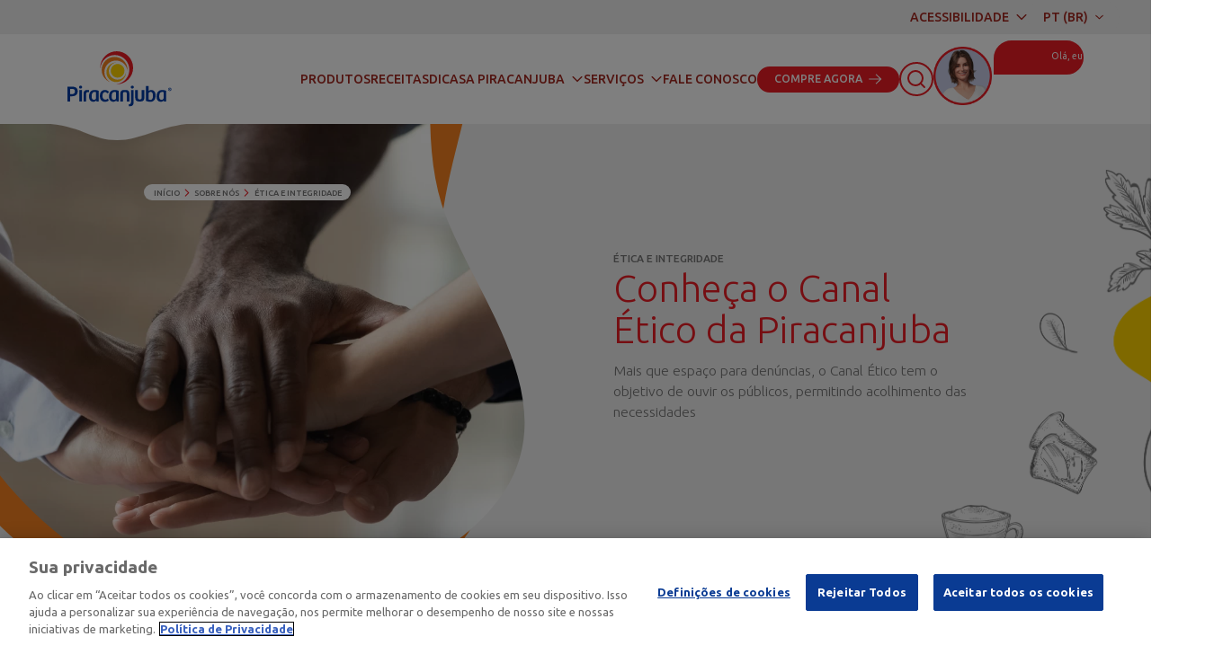

--- FILE ---
content_type: text/html; charset=UTF-8
request_url: https://www.piracanjuba.com.br/sobre-nos/etica-e-integridade
body_size: 30524
content:
<!doctype html>
<html lang="pt-BR" >

<head>
    <meta charset="utf-8">
    <meta name="viewport" content="width=device-width, initial-scale=1">
    <meta name="csrf-token" content="">

            <title>Código de Ética e Conduta | Piracanjuba</title>

        
                    <meta name='robots' content='index, follow, max-image-preview:large, max-snippet:-1, max-video-preview:-1' />
        
        <meta name="description" content="Conheça o Código de Ética e Conduta que guia as relações da Piracanjuba com clientes, fornecedores e colaboradores.">
        <meta name="keywords" content="codigo de etica da piracanjuba, politicas da piracanjuba, canal etico piracanjuba">
        <meta name="author" content="Base Digital">

        <meta name="og:locale" content="pt_BR" />
        <meta name="og:type" content="website" />
        <meta name="og:title" content="Código de Ética e Conduta | Piracanjuba">
        <meta name="og:description" content="Conheça o Código de Ética e Conduta que guia as relações da Piracanjuba com clientes, fornecedores e colaboradores.">
        <meta name="og:url" content="https://www.piracanjuba.com.br/sobre-nos/etica-e-integridade" />
        <meta name="og:image" content="https://piracanjuba-institucional-prd.s3.sa-east-1.amazonaws.com/page_metas_translations/meta_image/piracanjuba-etica-e-integridade-500x500-6.png" />
        <meta name="og:site_name" content="Piracanjuba" />
    
                        <script type="application/ld+json">
            {"@context":"https://schema.org","@type":"BreadcrumbList","itemListElement":[{"@type":"ListItem","position":1,"name":"Início","item":"https://www.piracanjuba.com.br"},{"@type":"ListItem","position":2,"name":"Sobre Nós","item":"https://www.piracanjuba.com.br/sobre-nos"},{"@type":"ListItem","position":3,"name":"Ética e Integridade","item":"https://www.piracanjuba.com.br/sobre-nos/etica-e-integridade"}]}
        </script>
                                    <script type="application/ld+json">
            {"@context":"https://schema.org","@type":"Organization","name":"Piracanjuba","url":"https://www.piracanjuba.com.br","logo":"https://www.piracanjuba.com.br/images/header/logo-pt_BR.svg","description":"Gostamos de fazer bem o que te faz bem!","contactPoint":{"@type":"ContactPoint","telephone":"0800-722-1718","contactType":"customer service","areaServed":"BR","availableLanguage":"Portuguese"},"address":{"@type":"PostalAddress","streetAddress":"Rua Bom Jardim, 201 Qd C4 Lt 2, Alphaville Flamboyant","addressLocality":"Goiânia","addressCountry":"BR","addressRegion":"GO","postalCode":"74.884-552"},"sameAs":["https://www.facebook.com/oficialpiracanjuba","https://x.com/_piracanjuba","https://www.instagram.com/oficialpiracanjuba","https://www.linkedin.com/company/grupo-piracanjuba/","https://br.pinterest.com/oficialpiracanjuba/","https://www.tiktok.com/@oficialpiracanjuba","https://www.youtube.com/user/leitespiracanjuba","https://open.spotify.com/user/1ujiycmf2qmx0iyu4asoaamje?si=aYcoWIVrRNyMuOEVl-sh6w.&nd=1&dlsi=679a02b487664b85"]}
        </script>
                                
    <meta name="rv3:sitekey" content="6Ld7rlUlAAAAAA3L4-cl1m52hrolL9CKiZFTuXrZ" />
    <meta name="locale" content="pt_BR" />

    <link href="/favicon.ico" rel="shortcut icon" />
    <link href="https://fonts.gstatic.com/" rel="preconnect" crossorigin>
    <link href="https://www.googleadservices.com" rel="preconnect" crossorigin>
    <link href="https://www.googletagmanager.com" rel="preconnect" crossorigin>
    <link href="https://plugin.handtalk.me" rel="preconnect" crossorigin>
    <link href="https://connect.facebook.net" rel="preconnect" crossorigin>
    <link href="https://cdn.cookielaw.org" rel="preconnect" crossorigin>
    <link href="//fonts.gstatic.com" rel="dns-prefetch">

    <link href="https://www.piracanjuba.com.br/sobre-nos/etica-e-integridade" rel="canonical" />

    <meta name="copyright"
        content="Ⓒ 2026 - Laticinios Bela Vista S.A.. - Todos os direitos reservados.">

    <script type="text/javascript">
        var base_url = "https://www.piracanjuba.com.br/";
    </script>

    <style>
        html,
        body {
            font-family: Ubuntu, sans-serif;
        }
    </style>

    
            <!-- Google Tag Manager -->
        <script>
            (function(w, d, s, l, i) {
                w[l] = w[l] || [];
                w[l].push({
                    'gtm.start': new Date().getTime(),
                    event: 'gtm.js'
                });
                var f = d.getElementsByTagName(s)[0],
                    j = d.createElement(s),
                    dl = l != 'dataLayer' ? '&l=' + l : '';
                j.async = true;
                j.src =
                    'https://www.googletagmanager.com/gtm.js?id=' + i + dl;
                f.parentNode.insertBefore(j, f);
            })(window, document, 'script', 'dataLayer', 'GTM-TQ8WRRN');
        </script>
        <!-- End Google Tag Manager -->
    
    <link href="https://fonts.googleapis.com/css2?family=Ubuntu:wght@100;200;300;400;500;600;700;800;900&display=swap"
        rel="preload" as="style" />

    <link rel="stylesheet"
        href="https://fonts.googleapis.com/css2?family=Ubuntu:wght@100;200;300;400;500;600;700;800;900&display=swap"
        media="print" onload="this.media='all'" />

    <link rel="stylesheet"
        href="https://fonts.googleapis.com/css2?family=Merriweather:ital,opsz,wght@0,18..144,300..900;1,18..144,300..900&display=swap">

    <link rel="stylesheet" href="https://fonts.googleapis.com/css2?family=MonteCarlo&display=swap">

    <link rel="stylesheet"
        href="https://fonts.googleapis.com/css2?family=Raleway:ital,wght@0,100..900;1,100..900&display=swap">

    <noscript>
        <link
            href="https://fonts.googleapis.com/css2?family=Ubuntu:wght@100;200;300;400;500;600;700;800;900&display=swap"
            rel="stylesheet" />
    </noscript>

    <link href="/frontend/css/frontend.css?id=698c03469c5af36b95d9" rel="stylesheet" />

    </head>

<body class="">

    <div class="container mx-auto">
        <div class="fixed bottom-20 left-2 z-100 h-14 w-14 cursor-pointer lg:left-6">
            <a href="https://wa.me/5562999526336"
                target="_blank">
                <svg width="50" height="50" viewBox="0 0 50 50" fill="none" xmlns="http://www.w3.org/2000/svg">
<circle cx="25" cy="25" r="25" fill="#64B161"/>
<g clip-path="url(#clip0_6392_31737)">
<path fill-rule="evenodd" clip-rule="evenodd" d="M31.0676 27.9678C30.763 27.8154 29.2695 27.0815 28.9915 26.9793C28.7134 26.8781 28.511 26.828 28.3076 27.1326C28.1052 27.4352 27.5236 28.1201 27.3467 28.3225C27.1689 28.5259 26.992 28.5504 26.6884 28.3991C26.3848 28.2458 25.4055 27.9258 24.2453 26.8914C23.3427 26.0858 22.7324 25.0912 22.5556 24.7866C22.3787 24.483 22.5362 24.3184 22.6885 24.1671C22.8254 24.0312 22.9921 23.8124 23.1444 23.6356C23.2967 23.4577 23.3468 23.331 23.448 23.1275C23.5502 22.9251 23.4991 22.7483 23.4224 22.596C23.3468 22.4437 22.7396 20.9482 22.4861 20.3399C22.2397 19.7481 21.9893 19.8288 21.8032 19.8186C21.6254 19.8104 21.423 19.8084 21.2206 19.8084C21.0182 19.8084 20.689 19.884 20.411 20.1886C20.1319 20.4922 19.3478 21.2272 19.3478 22.7227C19.3478 24.2172 20.4355 25.6616 20.5878 25.865C20.7401 26.0674 22.7294 29.1362 25.7766 30.4518C26.5024 30.7646 27.0677 30.9516 27.5082 31.0906C28.2361 31.3227 28.8985 31.29 29.4218 31.2113C30.0045 31.1244 31.2189 30.4763 31.4724 29.7669C31.7249 29.0574 31.7249 28.4492 31.6493 28.3225C31.5736 28.1957 31.3712 28.1201 31.0666 27.9678H31.0676ZM25.5251 35.5353H25.521C23.7111 35.5356 21.9344 35.0491 20.3772 34.1266L20.0092 33.9079L16.1841 34.9117L17.2053 31.1826L16.965 30.8003C15.9532 29.1897 15.4177 27.3256 15.4205 25.4234C15.4225 19.8523 19.955 15.3198 25.5292 15.3198C28.2279 15.3198 30.765 16.3727 32.6725 18.2822C33.6133 19.2191 34.359 20.3334 34.8665 21.5604C35.3739 22.7874 35.633 24.1028 35.6288 25.4306C35.6267 31.0017 31.0942 35.5353 25.5251 35.5353ZM34.1241 16.8317C32.9978 15.6979 31.6577 14.799 30.1814 14.187C28.7052 13.5749 27.1222 13.2619 25.5241 13.2662C18.8245 13.2662 13.3699 18.7197 13.3678 25.4224C13.3647 27.5555 13.9243 29.6518 14.9901 31.4995L13.2656 37.7995L19.7097 36.1087C21.4923 37.08 23.49 37.5889 25.52 37.5889H25.5251C32.2248 37.5889 37.6794 32.1354 37.6814 25.4316C37.6863 23.8342 37.3745 22.2516 36.7639 20.7754C36.1533 19.2993 35.256 17.9588 34.1241 16.8317Z" fill="white"/>
</g>
<defs>
<clipPath id="clip0_6392_31737">
<rect width="24.5333" height="24.5333" fill="white" transform="translate(13.2656 13.2661)"/>
</clipPath>
</defs>
</svg>
            </a>
        </div>
    </div>

            <!-- Google Tag Manager (noscript) -->
        <noscript><iframe src="" style="" https://www.googletagmanager.com/ns.html?id=GTM-TQ8WRRN""
                height="" 0"" width="" 0"" display:none;visibility:hidden""></iframe></noscript>
        <!-- End Google Tag Manager (noscript) -->
    
        
            <div class="h-[100px]">&nbsp;</div>


<header class="header bg-white dark:bg-light-dark fixed top-0 z-30 w-full w-screen">

    
    <div class="hidden w-full bg-light md:block">
        <div class="mx-auto my-0 w-full max-w-[1210px] 2xl:max-w-[1280px]">

            <div class="flex items-center justify-end gap-4">
                <div class="hidden xl:block">
                    <div class="relative">
    <button id="click_menu_acessibilidade" type="button"
        class="accessibility-menu flex flex-row items-center space-x-2 text-base font-medium text-[#A4271F] dark:text-primary-dark lg:text-sm xl:text-base"
        onclick="toggleAcessibilityBox()">        
        <span class="uppercase">Acessibilidade</span>
        <span class="arrow">
            <svg class="icon" width="1em" height="1em" viewBox="0 0 14 14" fill="none" xmlns="http://www.w3.org/2000/svg">
    <path
        d="M12.3081 5.17695L7.40807 10.0915C7.34974 10.1499 7.28655 10.1911 7.21849 10.2152C7.15043 10.2397 7.07752 10.252 6.99974 10.252C6.92196 10.252 6.84905 10.2397 6.78099 10.2152C6.71293 10.1911 6.64974 10.1499 6.59141 10.0915L1.67682 5.17695C1.54071 5.04084 1.47266 4.8707 1.47266 4.66654C1.47266 4.46237 1.54557 4.28737 1.69141 4.14154C1.83724 3.9957 2.00738 3.92279 2.20182 3.92279C2.39627 3.92279 2.56641 3.9957 2.71224 4.14154L6.99974 8.42904L11.2872 4.14154C11.4234 4.00543 11.591 3.93737 11.7901 3.93737C11.9896 3.93737 12.1622 4.01029 12.3081 4.15612C12.4539 4.30195 12.5268 4.47209 12.5268 4.66654C12.5268 4.86098 12.4539 5.03112 12.3081 5.17695Z"
        fill="currentColor" />
</svg>
        </span>
    </button>

    <div class="accessibility-box z-10">
        <div class="accessibility-box-functions">
            <div class="accessibility-box-label">
                <svg width="16" height="16" viewBox="0 0 16 16" fill="none" xmlns="http://www.w3.org/2000/svg">
    <path d="M1 8H7V10H5V16H3V10H1V8ZM15 4H11.066V16H8.933V4H4.999V2H14.999L15 4Z" fill="currentColor" />
</svg>
                Tamanho de fonte
            </div>

            <div class="flex items-center gap-2">
                                    <button id="click_menu_acessibilidade_fonte" class="accessibility-box-sizes text-[12px]" data-value="12"
                        onclick="setFontSize(12)" aria-label="Tamanho da fonte 12">
                        A
                    </button>
                                    <button id="click_menu_acessibilidade_fonte" class="accessibility-box-sizes text-[14px]" data-value="14"
                        onclick="setFontSize(14)" aria-label="Tamanho da fonte 14">
                        A
                    </button>
                                    <button id="click_menu_acessibilidade_fonte" class="accessibility-box-sizes text-[16px]" data-value="16"
                        onclick="setFontSize(16)" aria-label="Tamanho da fonte 16">
                        A
                    </button>
                                    <button id="click_menu_acessibilidade_fonte" class="accessibility-box-sizes text-[18px]" data-value="18"
                        onclick="setFontSize(18)" aria-label="Tamanho da fonte 18">
                        A
                    </button>
                            </div>
        </div>

        <div class="accessibility-box-functions mt-7">
            <div class="accessibility-box-label">
                <svg width="16" height="16" viewBox="0 0 16 16" fill="none" xmlns="http://www.w3.org/2000/svg">
    <path
        d="M0.362296 10.3771C0.515672 10.8743 0.718586 11.3548 0.967982 11.8114C1.33673 12.4891 1.80045 13.1107 2.34506 13.6571C3.46386 14.7759 4.88926 15.5377 6.44101 15.8463C7.99276 16.155 9.60117 15.9965 11.0629 15.391C12.5246 14.7854 13.7739 13.7601 14.6529 12.4445C15.5318 11.1289 16.001 9.58221 16.001 8C16.001 6.41778 15.5318 4.8711 14.6529 3.55553C13.7739 2.23995 12.5246 1.21457 11.0629 0.609046C9.60118 0.00352041 7.99276 -0.154954 6.44101 0.153662C4.88926 0.462277 3.46386 1.22412 2.34506 2.34286C1.80045 2.88934 1.33673 3.51087 0.967982 4.18857C0.718587 4.64519 0.515673 5.12569 0.362296 5.62286C-0.119462 7.171 -0.119462 8.829 0.362296 10.3771ZM14.8588 8C14.8588 9.81863 14.1363 11.5628 12.8504 12.8487C11.5645 14.1347 9.82047 14.8571 8.00193 14.8571L8.00193 1.14286C9.82048 1.14286 11.5645 1.86531 12.8504 3.15127C14.1363 4.43723 14.8588 6.18137 14.8588 8Z"
        fill="currentColor" />
</svg>
                Alto contraste
            </div>

            <div class="accessibility-box-functions">
                <button id="click_menu_acessibilidade_contraste" class="accesibilty-box-toggle accesibilty-constrast-active" onclick="setContrast(true)"
                    aria-label="Contraste Ligado">
                    <i class="accesibilty-box-radio"></i>
                    Ligado
                </button>

                <button class="accesibilty-box-toggle accesibilty-constrast-disabled" onclick="setContrast(false)"
                    aria-label="Contraste Desligado">
                    <i class="accesibilty-box-radio"></i>
                    Desligado
                </button>
            </div>
        </div>

        <div class="w-full pt-6 3xl:text-center">
            <a href="https://www.piracanjuba.com.br/acessibilidade" target="_self"
                class="font-bold text-primary">RECURSOS DO SITE</a>
        </div>
    </div>
</div>
                </div>

                <div class="container-select-lang hidden flex-row justify-between xl:flex">
                    <div class="select-lang relative z-100 cursor-pointer">
        <div class="select-lang relative z-100 cursor-pointer">
        <button id="click-menu-idiomas-PT (BR)" type="text" class="btn-lang relative z-10 flex h-[38px] flex-shrink-0 flex-row items-center space-x-2 px-5"
            aria-label="Lingua">
    
            <div class="whitespace-nowrap text-sm xl:text-base font-medium uppercase text-[#A4271F] dark:text-primary-dark">
                PT (BR)
            </div>
    
            <span class="arrow text-xs text-[#A4271F] dark:text-primary-dark">
                <svg class="icon" width="1em" height="1em" viewBox="0 0 14 14" fill="none" xmlns="http://www.w3.org/2000/svg">
    <path
        d="M12.3081 5.17695L7.40807 10.0915C7.34974 10.1499 7.28655 10.1911 7.21849 10.2152C7.15043 10.2397 7.07752 10.252 6.99974 10.252C6.92196 10.252 6.84905 10.2397 6.78099 10.2152C6.71293 10.1911 6.64974 10.1499 6.59141 10.0915L1.67682 5.17695C1.54071 5.04084 1.47266 4.8707 1.47266 4.66654C1.47266 4.46237 1.54557 4.28737 1.69141 4.14154C1.83724 3.9957 2.00738 3.92279 2.20182 3.92279C2.39627 3.92279 2.56641 3.9957 2.71224 4.14154L6.99974 8.42904L11.2872 4.14154C11.4234 4.00543 11.591 3.93737 11.7901 3.93737C11.9896 3.93737 12.1622 4.01029 12.3081 4.15612C12.4539 4.30195 12.5268 4.47209 12.5268 4.66654C12.5268 4.86098 12.4539 5.03112 12.3081 5.17695Z"
        fill="currentColor" />
</svg>
            </span>
        </button>
    
        <div
            class="list-lang absolute top-0 left-0 right-0 z-5 h-[38px] overflow-hidden rounded-[20px] border-[2px] border-primary bg-white md:border-0 md:bg-light dark:border-primary-dark dark:bg-white-dark">
            <div class="h-[38px]"></div>
            <div class="list-lang-items flex flex-col space-y-1 pb-2">
                                    <a href="https://www.piracanjuba.com.br" type="text" tabindex="-1"
                        class="px-2 text-center text-sm font-medium uppercase text-[#A4271F] hover:text-secondary dark:text-primary-dark"
                        data-lang="pt_BR" aria-label="Português">
                        PT (BR)
                    </a>
                                    <a href="https://www.piracanjuba.com.br/en" type="text" tabindex="-1"
                        class="px-2 text-center text-sm font-medium uppercase text-[#A4271F] hover:text-secondary dark:text-primary-dark"
                        data-lang="en" aria-label="Inglês">
                        EN
                    </a>
                                    <a href="https://www.piracanjuba.com.br/es" type="text" tabindex="-1"
                        class="px-2 text-center text-sm font-medium uppercase text-[#A4271F] hover:text-secondary dark:text-primary-dark"
                        data-lang="es" aria-label="Espanhol">
                        ES
                    </a>
                            </div>
        </div>
    </div>
    </div>
                </div>
            </div>

        </div>
    </div>

    <div class="relative z-5 mx-auto my-0 flex h-[100px] w-full max-w-[1440px] items-center justify-around gap-0 bg-light px-2 xl:bg-white xl:dark:bg-light-dark">

                <a class="position-0 hidden w-[116px] max-[375px]:w-[100px] xl:block" id='click-logo-piracanjuba' href="/" alt="Piracanjuba" target="_self">
            
            <img class="h-auto w-full dark:hidden" src="/frontend/components/header/logo-piracanjuba-new.svg"
                alt="Piracanjuba" loading="lazy" />
            <img class="hidden h-auto w-full dark:block" src="/frontend/components/header/logo-piracanjuba-dark.svg"
                alt="Piracanjuba" loading="lazy" />
        </a>
        
        <div class=" hidden xl:flex h-full flex-row items-center pl-2 gap-2">

            <div class="content-menu px-container invisible absolute left-0 top-[100px] flex w-full flex-col items-start justify-center gap-4 space-y-6 pt-11 dark:bg-white-dark xl:visible xl:relative xl:top-0 xl:flex-row xl:items-center xl:space-y-0 xl:px-0 xl:pt-0 dark:xl:bg-light-dark">

                <div class="block xl:hidden">
                    <div class="container-search  relative">
    <button id="click_menu_botao_busca" type="button"
        class="btn-search btn-icon-small btn-primary-outline ">
        <svg class="icon" width="1em" height="1em" viewBox="0 0 24 24" fill="none" xmlns="http://www.w3.org/2000/svg">
    <path
        d="M11 19C15.4183 19 19 15.4183 19 11C19 6.58172 15.4183 3 11 3C6.58172 3 3 6.58172 3 11C3 15.4183 6.58172 19 11 19Z"
        stroke="currentColor" stroke-width="2" stroke-linecap="round" stroke-linejoin="round" />
    <path d="M21.0004 21.0004L16.6504 16.6504" stroke="currentColor" stroke-width="2" stroke-linecap="round"
        stroke-linejoin="round" />
</svg>
    </button>

    <form
        class="form-search xl:right-0 absolute top-0 z-10 flex w-[0px] flex-row overflow-hidden rounded-full bg-light transition-[width]"
        method="GET">
        <div class="btn-search btn-icon-small btn-primary-outline ">
            <svg class="icon" width="1em" height="1em" viewBox="0 0 24 24" fill="none" xmlns="http://www.w3.org/2000/svg">
    <path
        d="M11 19C15.4183 19 19 15.4183 19 11C19 6.58172 15.4183 3 11 3C6.58172 3 3 6.58172 3 11C3 15.4183 6.58172 19 11 19Z"
        stroke="currentColor" stroke-width="2" stroke-linecap="round" stroke-linejoin="round" />
    <path d="M21.0004 21.0004L16.6504 16.6504" stroke="currentColor" stroke-width="2" stroke-linecap="round"
        stroke-linejoin="round" />
</svg>
        </div>
        <input name="search" class="h-[38px] w-full border-none bg-transparent px-2 py-2" tabindex="-1" />
        <button type="submit" class="btn btn-primary-outline h-[38px]" tabindex="-1">OK</button>
    </form>
</div>

                    <div class="container-select-lang mt-4 flex flex-row justify-between xl:hidden">
                        <div class="select-lang relative z-100 cursor-pointer">
        <div class="select-lang relative z-100 cursor-pointer">
        <button id="click-menu-idiomas-PT (BR)" type="text" class="btn-lang relative z-10 flex h-[38px] flex-shrink-0 flex-row items-center space-x-2 px-5"
            aria-label="Lingua">
    
            <div class="whitespace-nowrap text-sm xl:text-base font-medium uppercase text-[#A4271F] dark:text-primary-dark">
                PT (BR)
            </div>
    
            <span class="arrow text-xs text-[#A4271F] dark:text-primary-dark">
                <svg class="icon" width="1em" height="1em" viewBox="0 0 14 14" fill="none" xmlns="http://www.w3.org/2000/svg">
    <path
        d="M12.3081 5.17695L7.40807 10.0915C7.34974 10.1499 7.28655 10.1911 7.21849 10.2152C7.15043 10.2397 7.07752 10.252 6.99974 10.252C6.92196 10.252 6.84905 10.2397 6.78099 10.2152C6.71293 10.1911 6.64974 10.1499 6.59141 10.0915L1.67682 5.17695C1.54071 5.04084 1.47266 4.8707 1.47266 4.66654C1.47266 4.46237 1.54557 4.28737 1.69141 4.14154C1.83724 3.9957 2.00738 3.92279 2.20182 3.92279C2.39627 3.92279 2.56641 3.9957 2.71224 4.14154L6.99974 8.42904L11.2872 4.14154C11.4234 4.00543 11.591 3.93737 11.7901 3.93737C11.9896 3.93737 12.1622 4.01029 12.3081 4.15612C12.4539 4.30195 12.5268 4.47209 12.5268 4.66654C12.5268 4.86098 12.4539 5.03112 12.3081 5.17695Z"
        fill="currentColor" />
</svg>
            </span>
        </button>
    
        <div
            class="list-lang absolute top-0 left-0 right-0 z-5 h-[38px] overflow-hidden rounded-[20px] border-[2px] border-primary bg-white md:border-0 md:bg-light dark:border-primary-dark dark:bg-white-dark">
            <div class="h-[38px]"></div>
            <div class="list-lang-items flex flex-col space-y-1 pb-2">
                                    <a href="https://www.piracanjuba.com.br" type="text" tabindex="-1"
                        class="px-2 text-center text-sm font-medium uppercase text-[#A4271F] hover:text-secondary dark:text-primary-dark"
                        data-lang="pt_BR" aria-label="Português">
                        PT (BR)
                    </a>
                                    <a href="https://www.piracanjuba.com.br/en" type="text" tabindex="-1"
                        class="px-2 text-center text-sm font-medium uppercase text-[#A4271F] hover:text-secondary dark:text-primary-dark"
                        data-lang="en" aria-label="Inglês">
                        EN
                    </a>
                                    <a href="https://www.piracanjuba.com.br/es" type="text" tabindex="-1"
                        class="px-2 text-center text-sm font-medium uppercase text-[#A4271F] hover:text-secondary dark:text-primary-dark"
                        data-lang="es" aria-label="Espanhol">
                        ES
                    </a>
                            </div>
        </div>
    </div>
    </div>
                    </div>
                </div>

                                                    <a class="position-1 text-sm font-medium text-[#A4271F] dark:text-primary-dark xl:text-base" id="click-menu-PRODUTOS" href="https://www.piracanjuba.com.br/produtos">PRODUTOS</a>
                                    <a class="position-2 text-sm font-medium text-[#A4271F] dark:text-primary-dark xl:text-base" id="click-menu-RECEITAS" href="https://www.piracanjuba.com.br/receitas">RECEITAS</a>
                                    <a class="position-3 text-sm font-medium text-[#A4271F] dark:text-primary-dark xl:text-base" id="click-menu-DICAS" href="https://www.piracanjuba.com.br/dicas">DICAS</a>
                
                <div class="menu-a-piracanjuba position-4 group relative xl:py-4">
                    <button class="hidden flex-row items-center space-x-2 whitespace-nowrap text-sm font-medium text-[#A4271F] dark:text-primary-dark xl:flex xl:text-base" type="button"><span>A
                            PIRACANJUBA</span> <span class="arrow hidden xl:block">
                            <svg class="icon" width="1em" height="1em" viewBox="0 0 14 14" fill="none" xmlns="http://www.w3.org/2000/svg">
    <path
        d="M12.3081 5.17695L7.40807 10.0915C7.34974 10.1499 7.28655 10.1911 7.21849 10.2152C7.15043 10.2397 7.07752 10.252 6.99974 10.252C6.92196 10.252 6.84905 10.2397 6.78099 10.2152C6.71293 10.1911 6.64974 10.1499 6.59141 10.0915L1.67682 5.17695C1.54071 5.04084 1.47266 4.8707 1.47266 4.66654C1.47266 4.46237 1.54557 4.28737 1.69141 4.14154C1.83724 3.9957 2.00738 3.92279 2.20182 3.92279C2.39627 3.92279 2.56641 3.9957 2.71224 4.14154L6.99974 8.42904L11.2872 4.14154C11.4234 4.00543 11.591 3.93737 11.7901 3.93737C11.9896 3.93737 12.1622 4.01029 12.3081 4.15612C12.4539 4.30195 12.5268 4.47209 12.5268 4.66654C12.5268 4.86098 12.4539 5.03112 12.3081 5.17695Z"
        fill="currentColor" />
</svg>
                        </span>
                    </button>

                    <a class="flex flex-row items-center space-x-2 whitespace-nowrap text-sm font-medium text-[#A4271F] dark:text-primary-dark xl:hidden xl:text-base" href="https://www.piracanjuba.com.br/sobre-nos"><span>A
                            PIRACANJUBA</span>
                        </span>
                    </a>

                    <div class="test mt-4 flex flex-col space-y-4 xl:absolute xl:left-0 xl:right-0 xl:top-12 xl:-ml-[20px] xl:mt-0 xl:hidden xl:w-[180px] xl:rounded-lg xl:bg-white xl:px-4 xl:py-2 xl:shadow-lg xl:group-open:flex xl:group-hover:flex dark:xl:bg-light-dark">

                        
                                                    <a class="text-dark hover:text-primary dark:text-primary-dark" href="https://www.piracanjuba.com.br/sobre-nos" target="_self">Sobre Nós</a>
                                                    <a class="text-dark hover:text-primary dark:text-primary-dark" href="https://www.piracanjuba.com.br/sobre-nos/unidades" target="_self">Nossas Unidades</a>
                                                    <a class="text-dark hover:text-primary dark:text-primary-dark" href="https://www.piracanjuba.com.br/nossas-marcas" target="_self">Nossas Marcas</a>
                                                    <a class="text-dark hover:text-primary dark:text-primary-dark" href="https://www.piracanjuba.com.br/lei-de-precificacao-do-leite" target="_self">Lei 12.669</a>
                                                    <a class="text-dark hover:text-primary dark:text-primary-dark" href="https://piracanjuba.gupy.io/" target="_blank">Trabalhe Conosco</a>
                                                    <a class="text-dark hover:text-primary dark:text-primary-dark" href="https://www.piracanjuba.com.br/sobre-nos/etica-e-integridade" target="_self">Ética e Integridade</a>
                                                    <a class="text-dark hover:text-primary dark:text-primary-dark" href="https://www.piracanjuba.com.br/sobre-nos/relatorio-sustentabilidade" target="_self">Relatório de Sustentabilidade</a>
                                            </div>
                </div>

                <div class="menu-a-piracanjuba position-4 group relative xl:py-4">
                    <button class="hidden flex-row items-center space-x-2 text-sm font-medium text-[#A4271F] dark:text-primary-dark xl:flex xl:text-base" type="button"><a href="https://www.piracanjuba.com.br/servicos"><span>SERVIÇOS
                            </span></a> <span class="arrow hidden xl:block">
                            <svg class="icon" width="1em" height="1em" viewBox="0 0 14 14" fill="none" xmlns="http://www.w3.org/2000/svg">
    <path
        d="M12.3081 5.17695L7.40807 10.0915C7.34974 10.1499 7.28655 10.1911 7.21849 10.2152C7.15043 10.2397 7.07752 10.252 6.99974 10.252C6.92196 10.252 6.84905 10.2397 6.78099 10.2152C6.71293 10.1911 6.64974 10.1499 6.59141 10.0915L1.67682 5.17695C1.54071 5.04084 1.47266 4.8707 1.47266 4.66654C1.47266 4.46237 1.54557 4.28737 1.69141 4.14154C1.83724 3.9957 2.00738 3.92279 2.20182 3.92279C2.39627 3.92279 2.56641 3.9957 2.71224 4.14154L6.99974 8.42904L11.2872 4.14154C11.4234 4.00543 11.591 3.93737 11.7901 3.93737C11.9896 3.93737 12.1622 4.01029 12.3081 4.15612C12.4539 4.30195 12.5268 4.47209 12.5268 4.66654C12.5268 4.86098 12.4539 5.03112 12.3081 5.17695Z"
        fill="currentColor" />
</svg>
                        </span>
                    </button>

                    <a class="flex flex-row items-center space-x-2 text-sm font-medium text-[#A4271F] dark:text-primary-dark xl:hidden xl:text-base" href="https://www.piracanjuba.com.br/servicos"><span>SERVIÇOS</span>
                        </span>
                    </a>

                    <div class="test mt-4 flex flex-col space-y-4 xl:absolute xl:left-0 xl:right-0 xl:top-12 xl:-ml-[20px] xl:mt-0 xl:hidden xl:w-[180px] xl:rounded-lg xl:bg-white xl:px-4 xl:py-2 xl:shadow-lg xl:group-open:flex xl:group-hover:flex dark:xl:bg-light-dark">

                        
                                                    <a class="text-dark hover:text-primary dark:text-primary-dark" href="https://www.piracanjuba.com.br/servicos/cliente" target="_self">Cliente</a>
                                                    <a class="text-dark hover:text-primary dark:text-primary-dark" href="https://www.piracanjuba.com.br/servicos/consumidor" target="_self">Consumidor</a>
                                                    <a class="text-dark hover:text-primary dark:text-primary-dark" href="https://app0015p.mdx.piracanjuba.com.br/" target="_blank">Fornecedor</a>
                                                    <a class="text-dark hover:text-primary dark:text-primary-dark" href="https://www.piracanjuba.com.br/servicos/representantes-comerciais" target="_self">Representantes</a>
                                                    <a class="text-dark hover:text-primary dark:text-primary-dark" href="https://portaldotransportador.piracanjuba.com.br/" target="_blank">Transportador</a>
                                                    <a class="text-dark hover:text-primary dark:text-primary-dark" href="https://www.piracanjuba.com.br/procampo" target="_self">PROCAMPO</a>
                                                    <a class="text-dark hover:text-primary dark:text-primary-dark" href="https://www.piracanjuba.com.br/sobre-nos/imprensa" target="_self">Imprensa</a>
                                            </div>
                </div>

                <a class="position-5 text-sm font-medium text-[#A4271F] dark:text-primary-dark xl:text-base" id="click-menu-fale-conosco" href="https://www.piracanjuba.com.br/fale-conosco" target="_self">FALE CONOSCO
                </a>

                <div class="block xl:hidden">
                    <div class="relative">
    <button id="click_menu_acessibilidade" type="button"
        class="accessibility-menu flex flex-row items-center space-x-2 text-base font-medium text-[#A4271F] dark:text-primary-dark lg:text-sm xl:text-base"
        onclick="toggleAcessibilityBox()">        
        <span class="uppercase">Acessibilidade</span>
        <span class="arrow">
            <svg class="icon" width="1em" height="1em" viewBox="0 0 14 14" fill="none" xmlns="http://www.w3.org/2000/svg">
    <path
        d="M12.3081 5.17695L7.40807 10.0915C7.34974 10.1499 7.28655 10.1911 7.21849 10.2152C7.15043 10.2397 7.07752 10.252 6.99974 10.252C6.92196 10.252 6.84905 10.2397 6.78099 10.2152C6.71293 10.1911 6.64974 10.1499 6.59141 10.0915L1.67682 5.17695C1.54071 5.04084 1.47266 4.8707 1.47266 4.66654C1.47266 4.46237 1.54557 4.28737 1.69141 4.14154C1.83724 3.9957 2.00738 3.92279 2.20182 3.92279C2.39627 3.92279 2.56641 3.9957 2.71224 4.14154L6.99974 8.42904L11.2872 4.14154C11.4234 4.00543 11.591 3.93737 11.7901 3.93737C11.9896 3.93737 12.1622 4.01029 12.3081 4.15612C12.4539 4.30195 12.5268 4.47209 12.5268 4.66654C12.5268 4.86098 12.4539 5.03112 12.3081 5.17695Z"
        fill="currentColor" />
</svg>
        </span>
    </button>

    <div class="accessibility-box z-10">
        <div class="accessibility-box-functions">
            <div class="accessibility-box-label">
                <svg width="16" height="16" viewBox="0 0 16 16" fill="none" xmlns="http://www.w3.org/2000/svg">
    <path d="M1 8H7V10H5V16H3V10H1V8ZM15 4H11.066V16H8.933V4H4.999V2H14.999L15 4Z" fill="currentColor" />
</svg>
                Tamanho de fonte
            </div>

            <div class="flex items-center gap-2">
                                    <button id="click_menu_acessibilidade_fonte" class="accessibility-box-sizes text-[12px]" data-value="12"
                        onclick="setFontSize(12)" aria-label="Tamanho da fonte 12">
                        A
                    </button>
                                    <button id="click_menu_acessibilidade_fonte" class="accessibility-box-sizes text-[14px]" data-value="14"
                        onclick="setFontSize(14)" aria-label="Tamanho da fonte 14">
                        A
                    </button>
                                    <button id="click_menu_acessibilidade_fonte" class="accessibility-box-sizes text-[16px]" data-value="16"
                        onclick="setFontSize(16)" aria-label="Tamanho da fonte 16">
                        A
                    </button>
                                    <button id="click_menu_acessibilidade_fonte" class="accessibility-box-sizes text-[18px]" data-value="18"
                        onclick="setFontSize(18)" aria-label="Tamanho da fonte 18">
                        A
                    </button>
                            </div>
        </div>

        <div class="accessibility-box-functions mt-7">
            <div class="accessibility-box-label">
                <svg width="16" height="16" viewBox="0 0 16 16" fill="none" xmlns="http://www.w3.org/2000/svg">
    <path
        d="M0.362296 10.3771C0.515672 10.8743 0.718586 11.3548 0.967982 11.8114C1.33673 12.4891 1.80045 13.1107 2.34506 13.6571C3.46386 14.7759 4.88926 15.5377 6.44101 15.8463C7.99276 16.155 9.60117 15.9965 11.0629 15.391C12.5246 14.7854 13.7739 13.7601 14.6529 12.4445C15.5318 11.1289 16.001 9.58221 16.001 8C16.001 6.41778 15.5318 4.8711 14.6529 3.55553C13.7739 2.23995 12.5246 1.21457 11.0629 0.609046C9.60118 0.00352041 7.99276 -0.154954 6.44101 0.153662C4.88926 0.462277 3.46386 1.22412 2.34506 2.34286C1.80045 2.88934 1.33673 3.51087 0.967982 4.18857C0.718587 4.64519 0.515673 5.12569 0.362296 5.62286C-0.119462 7.171 -0.119462 8.829 0.362296 10.3771ZM14.8588 8C14.8588 9.81863 14.1363 11.5628 12.8504 12.8487C11.5645 14.1347 9.82047 14.8571 8.00193 14.8571L8.00193 1.14286C9.82048 1.14286 11.5645 1.86531 12.8504 3.15127C14.1363 4.43723 14.8588 6.18137 14.8588 8Z"
        fill="currentColor" />
</svg>
                Alto contraste
            </div>

            <div class="accessibility-box-functions">
                <button id="click_menu_acessibilidade_contraste" class="accesibilty-box-toggle accesibilty-constrast-active" onclick="setContrast(true)"
                    aria-label="Contraste Ligado">
                    <i class="accesibilty-box-radio"></i>
                    Ligado
                </button>

                <button class="accesibilty-box-toggle accesibilty-constrast-disabled" onclick="setContrast(false)"
                    aria-label="Contraste Desligado">
                    <i class="accesibilty-box-radio"></i>
                    Desligado
                </button>
            </div>
        </div>

        <div class="w-full pt-6 3xl:text-center">
            <a href="https://www.piracanjuba.com.br/acessibilidade" target="_self"
                class="font-bold text-primary">RECURSOS DO SITE</a>
        </div>
    </div>
</div>
                </div>

                                    <a class="btn btn-primary position-5 z-1 w-auto max-w-[172px] px-2 font-medium xl:max-w-[168px] xl:text-sm" id="click-btn-comprar" href="https://www.piracanjuba.com.br/compre-agora" target="_self">COMPRE AGORA
                        <svg class="icon" width="1.1875em" height="1em" viewBox="0 0 19 16" fill="none"
    xmlns="http://www.w3.org/2000/svg">
<path
        d="M10.7568 0.5L9.68434 1.54475L15.3693 7.25H0.256836V8.75H15.3693L9.68434 14.4298L10.7568 15.5L18.2568 8L10.7568 0.5Z"
        fill="currentColor" />
</svg>
                    </a>
                            </div>

            <div class="hidden flex-row items-center gap-2 xl:flex">
                <div>
                    <div class="container-search  relative">
    <button id="click_menu_botao_busca" type="button"
        class="btn-search btn-icon-small btn-primary-outline ">
        <svg class="icon" width="1em" height="1em" viewBox="0 0 24 24" fill="none" xmlns="http://www.w3.org/2000/svg">
    <path
        d="M11 19C15.4183 19 19 15.4183 19 11C19 6.58172 15.4183 3 11 3C6.58172 3 3 6.58172 3 11C3 15.4183 6.58172 19 11 19Z"
        stroke="currentColor" stroke-width="2" stroke-linecap="round" stroke-linejoin="round" />
    <path d="M21.0004 21.0004L16.6504 16.6504" stroke="currentColor" stroke-width="2" stroke-linecap="round"
        stroke-linejoin="round" />
</svg>
    </button>

    <form
        class="form-search xl:right-0 absolute top-0 z-10 flex w-[0px] flex-row overflow-hidden rounded-full bg-light transition-[width]"
        method="GET">
        <div class="btn-search btn-icon-small btn-primary-outline ">
            <svg class="icon" width="1em" height="1em" viewBox="0 0 24 24" fill="none" xmlns="http://www.w3.org/2000/svg">
    <path
        d="M11 19C15.4183 19 19 15.4183 19 11C19 6.58172 15.4183 3 11 3C6.58172 3 3 6.58172 3 11C3 15.4183 6.58172 19 11 19Z"
        stroke="currentColor" stroke-width="2" stroke-linecap="round" stroke-linejoin="round" />
    <path d="M21.0004 21.0004L16.6504 16.6504" stroke="currentColor" stroke-width="2" stroke-linecap="round"
        stroke-linejoin="round" />
</svg>
        </div>
        <input name="search" class="h-[38px] w-full border-none bg-transparent px-2 py-2" tabindex="-1" />
        <button type="submit" class="btn btn-primary-outline h-[38px]" tabindex="-1">OK</button>
    </form>
</div>
                </div>

                <div class="relative flex flex-row-reverse">
                    <a id="click-pira-ju" href="https://ju.piracanjuba.com.br/" target="_blank">
  <div class="w-[100px] absolute top-[12%] right-0">
    <marquee behavior="scroll" direction="left" whidth="95" class="text-white text-xs">Olá, eu sou a JU, da PI RA CAN <strong>JU</strong> BA!</marquee>  
  </div>

  <div class="relative">
    <img src="/frontend/components/header/ju.png" class="w-[65px] h-auto absolute top-[7px] left-0" alt="Ju"/>
  </div>

  <svg width="167" height="87" viewBox="0 0 167 87" fill="none" xmlns="http://www.w3.org/2000/svg"
    xmlns:xlink="http://www.w3.org/1999/xlink">
    <rect y="9" width="86" height="78" />
    <path d="M68 20C68 9.50659 76.5066 1 87 1H148C157.941 1 166 9.05888 166 19C166 28.9411 157.941 37 148 37H68V20Z"
        fill="#ed1c24" />
    <path d="M68 20C68 9.50659 76.5066 1 87 1H148C157.941 1 166 9.05888 166 19C166 28.9411 157.941 37 148 37H68V20Z"
        stroke="#ed1c24" stroke-width="2" />
</svg>
  
</a> 

                </div>

                <div class="btn-menu btn-icon-small btn-primary-outline xl:hidden">
                    <span class="menu-icon">
                        <svg class="icon" width="1em" height="1em" viewBox="0 0 24 24" fill="none" xmlns="http://www.w3.org/2000/svg">
    <path d="M4 6.00024H20M4 12.0002H20M4 18.0002H20" stroke="currentColor" stroke-width="2" stroke-linecap="round"
        stroke-linejoin="round" />
</svg>
                    </span>
                    <span class="menu-close-icon hidden">
                        <svg class="icon" width="1em" height="1em" viewBox="0 0 24 24" fill="none" xmlns="http://www.w3.org/2000/svg">
    <path d="M4 18.9993L20 4.99927M4 4.99927L20 18.9993" stroke="currentColor" stroke-width="2" stroke-linecap="round"
        stroke-linejoin="round" />
</svg>
                    </span>
                </div>
            </div>
        </div>

        

        <div class="flex h-full flex-row items-center gap-2 pl-2 xl:hidden">
            <div class="content-menu px-container invisible absolute left-0 top-[100px] flex w-full flex-col items-start justify-center gap-4 space-y-6 pt-11 dark:bg-white-dark xl:visible xl:relative xl:top-0 xl:flex-row xl:items-center xl:space-y-0 xl:px-0 xl:pt-0 dark:xl:bg-light-dark">

                <div class="flex h-[80vh] w-full flex-col space-y-4 overflow-auto pb-[90px]">
                    <div class="block xl:hidden">
                        <div class="container-search  relative">
    <button id="click_menu_botao_busca" type="button"
        class="btn-search btn-icon-small btn-primary-outline ">
        <svg class="icon" width="1em" height="1em" viewBox="0 0 24 24" fill="none" xmlns="http://www.w3.org/2000/svg">
    <path
        d="M11 19C15.4183 19 19 15.4183 19 11C19 6.58172 15.4183 3 11 3C6.58172 3 3 6.58172 3 11C3 15.4183 6.58172 19 11 19Z"
        stroke="currentColor" stroke-width="2" stroke-linecap="round" stroke-linejoin="round" />
    <path d="M21.0004 21.0004L16.6504 16.6504" stroke="currentColor" stroke-width="2" stroke-linecap="round"
        stroke-linejoin="round" />
</svg>
    </button>

    <form
        class="form-search xl:right-0 absolute top-0 z-10 flex w-[0px] flex-row overflow-hidden rounded-full bg-light transition-[width]"
        method="GET">
        <div class="btn-search btn-icon-small btn-primary-outline ">
            <svg class="icon" width="1em" height="1em" viewBox="0 0 24 24" fill="none" xmlns="http://www.w3.org/2000/svg">
    <path
        d="M11 19C15.4183 19 19 15.4183 19 11C19 6.58172 15.4183 3 11 3C6.58172 3 3 6.58172 3 11C3 15.4183 6.58172 19 11 19Z"
        stroke="currentColor" stroke-width="2" stroke-linecap="round" stroke-linejoin="round" />
    <path d="M21.0004 21.0004L16.6504 16.6504" stroke="currentColor" stroke-width="2" stroke-linecap="round"
        stroke-linejoin="round" />
</svg>
        </div>
        <input name="search" class="h-[38px] w-full border-none bg-transparent px-2 py-2" tabindex="-1" />
        <button type="submit" class="btn btn-primary-outline h-[38px]" tabindex="-1">OK</button>
    </form>
</div>

                        <div class="container-select-lang mt-4 flex flex-row justify-between xl:hidden">
                            <div class="select-lang relative z-100 cursor-pointer">
        <div class="select-lang relative z-100 cursor-pointer">
        <button id="click-menu-idiomas-PT (BR)" type="text" class="btn-lang relative z-10 flex h-[38px] flex-shrink-0 flex-row items-center space-x-2 px-5"
            aria-label="Lingua">
    
            <div class="whitespace-nowrap text-sm xl:text-base font-medium uppercase text-[#A4271F] dark:text-primary-dark">
                PT (BR)
            </div>
    
            <span class="arrow text-xs text-[#A4271F] dark:text-primary-dark">
                <svg class="icon" width="1em" height="1em" viewBox="0 0 14 14" fill="none" xmlns="http://www.w3.org/2000/svg">
    <path
        d="M12.3081 5.17695L7.40807 10.0915C7.34974 10.1499 7.28655 10.1911 7.21849 10.2152C7.15043 10.2397 7.07752 10.252 6.99974 10.252C6.92196 10.252 6.84905 10.2397 6.78099 10.2152C6.71293 10.1911 6.64974 10.1499 6.59141 10.0915L1.67682 5.17695C1.54071 5.04084 1.47266 4.8707 1.47266 4.66654C1.47266 4.46237 1.54557 4.28737 1.69141 4.14154C1.83724 3.9957 2.00738 3.92279 2.20182 3.92279C2.39627 3.92279 2.56641 3.9957 2.71224 4.14154L6.99974 8.42904L11.2872 4.14154C11.4234 4.00543 11.591 3.93737 11.7901 3.93737C11.9896 3.93737 12.1622 4.01029 12.3081 4.15612C12.4539 4.30195 12.5268 4.47209 12.5268 4.66654C12.5268 4.86098 12.4539 5.03112 12.3081 5.17695Z"
        fill="currentColor" />
</svg>
            </span>
        </button>
    
        <div
            class="list-lang absolute top-0 left-0 right-0 z-5 h-[38px] overflow-hidden rounded-[20px] border-[2px] border-primary bg-white md:border-0 md:bg-light dark:border-primary-dark dark:bg-white-dark">
            <div class="h-[38px]"></div>
            <div class="list-lang-items flex flex-col space-y-1 pb-2">
                                    <a href="https://www.piracanjuba.com.br" type="text" tabindex="-1"
                        class="px-2 text-center text-sm font-medium uppercase text-[#A4271F] hover:text-secondary dark:text-primary-dark"
                        data-lang="pt_BR" aria-label="Português">
                        PT (BR)
                    </a>
                                    <a href="https://www.piracanjuba.com.br/en" type="text" tabindex="-1"
                        class="px-2 text-center text-sm font-medium uppercase text-[#A4271F] hover:text-secondary dark:text-primary-dark"
                        data-lang="en" aria-label="Inglês">
                        EN
                    </a>
                                    <a href="https://www.piracanjuba.com.br/es" type="text" tabindex="-1"
                        class="px-2 text-center text-sm font-medium uppercase text-[#A4271F] hover:text-secondary dark:text-primary-dark"
                        data-lang="es" aria-label="Espanhol">
                        ES
                    </a>
                            </div>
        </div>
    </div>
    </div>
                        </div>
                    </div>

                                                                <a class="position-1 text-sm font-medium text-[#A4271F] dark:text-primary-dark xl:text-base" id="click-menu-PRODUTOS" href="https://www.piracanjuba.com.br/produtos">PRODUTOS</a>
                                            <a class="position-2 text-sm font-medium text-[#A4271F] dark:text-primary-dark xl:text-base" id="click-menu-RECEITAS" href="https://www.piracanjuba.com.br/receitas">RECEITAS</a>
                                            <a class="position-3 text-sm font-medium text-[#A4271F] dark:text-primary-dark xl:text-base" id="click-menu-DICAS" href="https://www.piracanjuba.com.br/dicas">DICAS</a>
                    
                    <div class="menu-a-piracanjuba position-4 group relative xl:py-4">
                        <button class="hidden flex-row items-center space-x-2 whitespace-nowrap text-sm font-medium text-[#A4271F] dark:text-primary-dark xl:flex xl:text-base" type="button"><span>A
                                PIRACANJUBA</span> <span class="arrow hidden xl:block">
                                <svg class="icon" width="1em" height="1em" viewBox="0 0 14 14" fill="none" xmlns="http://www.w3.org/2000/svg">
    <path
        d="M12.3081 5.17695L7.40807 10.0915C7.34974 10.1499 7.28655 10.1911 7.21849 10.2152C7.15043 10.2397 7.07752 10.252 6.99974 10.252C6.92196 10.252 6.84905 10.2397 6.78099 10.2152C6.71293 10.1911 6.64974 10.1499 6.59141 10.0915L1.67682 5.17695C1.54071 5.04084 1.47266 4.8707 1.47266 4.66654C1.47266 4.46237 1.54557 4.28737 1.69141 4.14154C1.83724 3.9957 2.00738 3.92279 2.20182 3.92279C2.39627 3.92279 2.56641 3.9957 2.71224 4.14154L6.99974 8.42904L11.2872 4.14154C11.4234 4.00543 11.591 3.93737 11.7901 3.93737C11.9896 3.93737 12.1622 4.01029 12.3081 4.15612C12.4539 4.30195 12.5268 4.47209 12.5268 4.66654C12.5268 4.86098 12.4539 5.03112 12.3081 5.17695Z"
        fill="currentColor" />
</svg>
                            </span>
                        </button>

                        <a class="flex flex-row items-center space-x-2 whitespace-nowrap text-sm font-medium text-[#A4271F] dark:text-primary-dark xl:hidden xl:text-base" href="https://www.piracanjuba.com.br/sobre-nos"><span>A
                                PIRACANJUBA</span>
                            </span>
                        </a>

                        <div class="test mt-4 flex flex-col space-y-4 xl:absolute xl:left-0 xl:right-0 xl:top-12 xl:-ml-[20px] xl:mt-0 xl:hidden xl:w-[180px] xl:rounded-lg xl:bg-white xl:px-4 xl:py-2 xl:shadow-lg xl:group-open:flex xl:group-hover:flex dark:xl:bg-light-dark">

                            
                                                            <a class="text-dark hover:text-primary dark:text-primary-dark" href="https://www.piracanjuba.com.br/sobre-nos" target="_self">Sobre Nós</a>
                                                            <a class="text-dark hover:text-primary dark:text-primary-dark" href="https://www.piracanjuba.com.br/sobre-nos/unidades" target="_self">Nossas Unidades</a>
                                                            <a class="text-dark hover:text-primary dark:text-primary-dark" href="https://www.piracanjuba.com.br/nossas-marcas" target="_self">Nossas Marcas</a>
                                                            <a class="text-dark hover:text-primary dark:text-primary-dark" href="https://www.piracanjuba.com.br/lei-de-precificacao-do-leite" target="_self">Lei 12.669</a>
                                                            <a class="text-dark hover:text-primary dark:text-primary-dark" href="https://piracanjuba.gupy.io/" target="_blank">Trabalhe Conosco</a>
                                                            <a class="text-dark hover:text-primary dark:text-primary-dark" href="https://www.piracanjuba.com.br/sobre-nos/etica-e-integridade" target="_self">Ética e Integridade</a>
                                                            <a class="text-dark hover:text-primary dark:text-primary-dark" href="https://www.piracanjuba.com.br/sobre-nos/relatorio-sustentabilidade" target="_self">Relatório de Sustentabilidade</a>
                                                    </div>
                    </div>

                    <div class="menu-a-piracanjuba position-4 group relative xl:py-4">
                        <button class="hidden flex-row items-center space-x-2 text-sm font-medium text-[#A4271F] dark:text-primary-dark xl:flex xl:text-base" type="button"><a href="https://www.piracanjuba.com.br/servicos"><span>SERVIÇOS
                                </span></a> <span class="arrow hidden xl:block">
                                <svg class="icon" width="1em" height="1em" viewBox="0 0 14 14" fill="none" xmlns="http://www.w3.org/2000/svg">
    <path
        d="M12.3081 5.17695L7.40807 10.0915C7.34974 10.1499 7.28655 10.1911 7.21849 10.2152C7.15043 10.2397 7.07752 10.252 6.99974 10.252C6.92196 10.252 6.84905 10.2397 6.78099 10.2152C6.71293 10.1911 6.64974 10.1499 6.59141 10.0915L1.67682 5.17695C1.54071 5.04084 1.47266 4.8707 1.47266 4.66654C1.47266 4.46237 1.54557 4.28737 1.69141 4.14154C1.83724 3.9957 2.00738 3.92279 2.20182 3.92279C2.39627 3.92279 2.56641 3.9957 2.71224 4.14154L6.99974 8.42904L11.2872 4.14154C11.4234 4.00543 11.591 3.93737 11.7901 3.93737C11.9896 3.93737 12.1622 4.01029 12.3081 4.15612C12.4539 4.30195 12.5268 4.47209 12.5268 4.66654C12.5268 4.86098 12.4539 5.03112 12.3081 5.17695Z"
        fill="currentColor" />
</svg>
                            </span>
                        </button>

                        <a class="flex flex-row items-center space-x-2 text-sm font-medium text-[#A4271F] dark:text-primary-dark xl:hidden xl:text-base" href="https://www.piracanjuba.com.br/servicos"><span>SERVIÇOS</span>
                            </span>
                        </a>

                        <div class="test mt-4 flex flex-col space-y-4 xl:absolute xl:left-0 xl:right-0 xl:top-12 xl:-ml-[20px] xl:mt-0 xl:hidden xl:w-[180px] xl:rounded-lg xl:bg-white xl:px-4 xl:py-2 xl:shadow-lg xl:group-open:flex xl:group-hover:flex dark:xl:bg-light-dark">

                            
                                                            <a class="text-dark hover:text-primary dark:text-primary-dark" href="https://www.piracanjuba.com.br/servicos/cliente" target="_self">Cliente</a>
                                                            <a class="text-dark hover:text-primary dark:text-primary-dark" href="https://www.piracanjuba.com.br/servicos/consumidor" target="_self">Consumidor</a>
                                                            <a class="text-dark hover:text-primary dark:text-primary-dark" href="https://app0015p.mdx.piracanjuba.com.br/" target="_blank">Fornecedor</a>
                                                            <a class="text-dark hover:text-primary dark:text-primary-dark" href="https://www.piracanjuba.com.br/servicos/representantes-comerciais" target="_self">Representantes</a>
                                                            <a class="text-dark hover:text-primary dark:text-primary-dark" href="https://portaldotransportador.piracanjuba.com.br/" target="_blank">Transportador</a>
                                                            <a class="text-dark hover:text-primary dark:text-primary-dark" href="https://www.piracanjuba.com.br/procampo" target="_self">PROCAMPO</a>
                                                            <a class="text-dark hover:text-primary dark:text-primary-dark" href="https://www.piracanjuba.com.br/sobre-nos/imprensa" target="_self">Imprensa</a>
                                                    </div>
                    </div>

                    <a class="position-5 text-sm font-medium text-[#A4271F] dark:text-primary-dark xl:text-base" id="click-menu-fale-conosco" href="https://www.piracanjuba.com.br/fale-conosco" target="_self">FALE CONOSCO
                    </a>

                    <div class="block xl:hidden">
                        <div class="relative">
    <button id="click_menu_acessibilidade" type="button"
        class="accessibility-menu flex flex-row items-center space-x-2 text-base font-medium text-[#A4271F] dark:text-primary-dark lg:text-sm xl:text-base"
        onclick="toggleAcessibilityBox()">        
        <span class="uppercase">Acessibilidade</span>
        <span class="arrow">
            <svg class="icon" width="1em" height="1em" viewBox="0 0 14 14" fill="none" xmlns="http://www.w3.org/2000/svg">
    <path
        d="M12.3081 5.17695L7.40807 10.0915C7.34974 10.1499 7.28655 10.1911 7.21849 10.2152C7.15043 10.2397 7.07752 10.252 6.99974 10.252C6.92196 10.252 6.84905 10.2397 6.78099 10.2152C6.71293 10.1911 6.64974 10.1499 6.59141 10.0915L1.67682 5.17695C1.54071 5.04084 1.47266 4.8707 1.47266 4.66654C1.47266 4.46237 1.54557 4.28737 1.69141 4.14154C1.83724 3.9957 2.00738 3.92279 2.20182 3.92279C2.39627 3.92279 2.56641 3.9957 2.71224 4.14154L6.99974 8.42904L11.2872 4.14154C11.4234 4.00543 11.591 3.93737 11.7901 3.93737C11.9896 3.93737 12.1622 4.01029 12.3081 4.15612C12.4539 4.30195 12.5268 4.47209 12.5268 4.66654C12.5268 4.86098 12.4539 5.03112 12.3081 5.17695Z"
        fill="currentColor" />
</svg>
        </span>
    </button>

    <div class="accessibility-box z-10">
        <div class="accessibility-box-functions">
            <div class="accessibility-box-label">
                <svg width="16" height="16" viewBox="0 0 16 16" fill="none" xmlns="http://www.w3.org/2000/svg">
    <path d="M1 8H7V10H5V16H3V10H1V8ZM15 4H11.066V16H8.933V4H4.999V2H14.999L15 4Z" fill="currentColor" />
</svg>
                Tamanho de fonte
            </div>

            <div class="flex items-center gap-2">
                                    <button id="click_menu_acessibilidade_fonte" class="accessibility-box-sizes text-[12px]" data-value="12"
                        onclick="setFontSize(12)" aria-label="Tamanho da fonte 12">
                        A
                    </button>
                                    <button id="click_menu_acessibilidade_fonte" class="accessibility-box-sizes text-[14px]" data-value="14"
                        onclick="setFontSize(14)" aria-label="Tamanho da fonte 14">
                        A
                    </button>
                                    <button id="click_menu_acessibilidade_fonte" class="accessibility-box-sizes text-[16px]" data-value="16"
                        onclick="setFontSize(16)" aria-label="Tamanho da fonte 16">
                        A
                    </button>
                                    <button id="click_menu_acessibilidade_fonte" class="accessibility-box-sizes text-[18px]" data-value="18"
                        onclick="setFontSize(18)" aria-label="Tamanho da fonte 18">
                        A
                    </button>
                            </div>
        </div>

        <div class="accessibility-box-functions mt-7">
            <div class="accessibility-box-label">
                <svg width="16" height="16" viewBox="0 0 16 16" fill="none" xmlns="http://www.w3.org/2000/svg">
    <path
        d="M0.362296 10.3771C0.515672 10.8743 0.718586 11.3548 0.967982 11.8114C1.33673 12.4891 1.80045 13.1107 2.34506 13.6571C3.46386 14.7759 4.88926 15.5377 6.44101 15.8463C7.99276 16.155 9.60117 15.9965 11.0629 15.391C12.5246 14.7854 13.7739 13.7601 14.6529 12.4445C15.5318 11.1289 16.001 9.58221 16.001 8C16.001 6.41778 15.5318 4.8711 14.6529 3.55553C13.7739 2.23995 12.5246 1.21457 11.0629 0.609046C9.60118 0.00352041 7.99276 -0.154954 6.44101 0.153662C4.88926 0.462277 3.46386 1.22412 2.34506 2.34286C1.80045 2.88934 1.33673 3.51087 0.967982 4.18857C0.718587 4.64519 0.515673 5.12569 0.362296 5.62286C-0.119462 7.171 -0.119462 8.829 0.362296 10.3771ZM14.8588 8C14.8588 9.81863 14.1363 11.5628 12.8504 12.8487C11.5645 14.1347 9.82047 14.8571 8.00193 14.8571L8.00193 1.14286C9.82048 1.14286 11.5645 1.86531 12.8504 3.15127C14.1363 4.43723 14.8588 6.18137 14.8588 8Z"
        fill="currentColor" />
</svg>
                Alto contraste
            </div>

            <div class="accessibility-box-functions">
                <button id="click_menu_acessibilidade_contraste" class="accesibilty-box-toggle accesibilty-constrast-active" onclick="setContrast(true)"
                    aria-label="Contraste Ligado">
                    <i class="accesibilty-box-radio"></i>
                    Ligado
                </button>

                <button class="accesibilty-box-toggle accesibilty-constrast-disabled" onclick="setContrast(false)"
                    aria-label="Contraste Desligado">
                    <i class="accesibilty-box-radio"></i>
                    Desligado
                </button>
            </div>
        </div>

        <div class="w-full pt-6 3xl:text-center">
            <a href="https://www.piracanjuba.com.br/acessibilidade" target="_self"
                class="font-bold text-primary">RECURSOS DO SITE</a>
        </div>
    </div>
</div>
                    </div>

                                            <a class="btn btn-primary position-5 z-1 w-auto max-w-[172px] px-2 font-medium xl:max-w-[168px] xl:text-sm" id="click-btn-comprar" href="https://www.piracanjuba.com.br/compre-agora" target="_self">COMPRE AGORA
                            <svg class="icon" width="1.1875em" height="1em" viewBox="0 0 19 16" fill="none"
    xmlns="http://www.w3.org/2000/svg">
<path
        d="M10.7568 0.5L9.68434 1.54475L15.3693 7.25H0.256836V8.75H15.3693L9.68434 14.4298L10.7568 15.5L18.2568 8L10.7568 0.5Z"
        fill="currentColor" />
</svg>
                        </a>
                                    </div>

            </div>
        </div>

        <div class="mobile flex w-full flex-row items-center justify-around gap-2 xl:hidden">
            <div class="hidden xl:block">
                <div class="container-search  relative">
    <button id="click_menu_botao_busca" type="button"
        class="btn-search btn-icon-small btn-primary-outline ">
        <svg class="icon" width="1em" height="1em" viewBox="0 0 24 24" fill="none" xmlns="http://www.w3.org/2000/svg">
    <path
        d="M11 19C15.4183 19 19 15.4183 19 11C19 6.58172 15.4183 3 11 3C6.58172 3 3 6.58172 3 11C3 15.4183 6.58172 19 11 19Z"
        stroke="currentColor" stroke-width="2" stroke-linecap="round" stroke-linejoin="round" />
    <path d="M21.0004 21.0004L16.6504 16.6504" stroke="currentColor" stroke-width="2" stroke-linecap="round"
        stroke-linejoin="round" />
</svg>
    </button>

    <form
        class="form-search xl:right-0 absolute top-0 z-10 flex w-[0px] flex-row overflow-hidden rounded-full bg-light transition-[width]"
        method="GET">
        <div class="btn-search btn-icon-small btn-primary-outline ">
            <svg class="icon" width="1em" height="1em" viewBox="0 0 24 24" fill="none" xmlns="http://www.w3.org/2000/svg">
    <path
        d="M11 19C15.4183 19 19 15.4183 19 11C19 6.58172 15.4183 3 11 3C6.58172 3 3 6.58172 3 11C3 15.4183 6.58172 19 11 19Z"
        stroke="currentColor" stroke-width="2" stroke-linecap="round" stroke-linejoin="round" />
    <path d="M21.0004 21.0004L16.6504 16.6504" stroke="currentColor" stroke-width="2" stroke-linecap="round"
        stroke-linejoin="round" />
</svg>
        </div>
        <input name="search" class="h-[38px] w-full border-none bg-transparent px-2 py-2" tabindex="-1" />
        <button type="submit" class="btn btn-primary-outline h-[38px]" tabindex="-1">OK</button>
    </form>
</div>
            </div>

            <div class="relative top-[20px] flex flex-row-reverse">
                <a id="click-pira-ju" href="https://ju.piracanjuba.com.br/" target="_blank">
  <div class="w-[100px] absolute top-[12%] right-0">
    <marquee behavior="scroll" direction="left" whidth="95" class="text-white text-xs">Olá, eu sou a JU, da PI RA CAN <strong>JU</strong> BA!</marquee>  
  </div>

  <div class="relative">
    <img src="/frontend/components/header/ju.png" class="w-[65px] h-auto absolute top-[7px] left-0" alt="Ju"/>
  </div>

  <svg width="167" height="87" viewBox="0 0 167 87" fill="none" xmlns="http://www.w3.org/2000/svg"
    xmlns:xlink="http://www.w3.org/1999/xlink">
    <rect y="9" width="86" height="78" />
    <path d="M68 20C68 9.50659 76.5066 1 87 1H148C157.941 1 166 9.05888 166 19C166 28.9411 157.941 37 148 37H68V20Z"
        fill="#ed1c24" />
    <path d="M68 20C68 9.50659 76.5066 1 87 1H148C157.941 1 166 9.05888 166 19C166 28.9411 157.941 37 148 37H68V20Z"
        stroke="#ed1c24" stroke-width="2" />
</svg>
  
</a> 

            </div>

            <div class="btn-menu btn-icon-small btn-primary-outline xl:hidden">
                <span class="menu-icon">
                    <svg class="icon" width="1em" height="1em" viewBox="0 0 24 24" fill="none" xmlns="http://www.w3.org/2000/svg">
    <path d="M4 6.00024H20M4 12.0002H20M4 18.0002H20" stroke="currentColor" stroke-width="2" stroke-linecap="round"
        stroke-linejoin="round" />
</svg>
                </span>
                <span class="menu-close-icon hidden">
                    <svg class="icon" width="1em" height="1em" viewBox="0 0 24 24" fill="none" xmlns="http://www.w3.org/2000/svg">
    <path d="M4 18.9993L20 4.99927M4 4.99927L20 18.9993" stroke="currentColor" stroke-width="2" stroke-linecap="round"
        stroke-linejoin="round" />
</svg>
                </span>
            </div>
        </div>
    </div>

    <div class="pointer-events-none absolute bottom-0 left-0 right-0 hidden origin-center lg:block">
    <div class="wave absolute top-0 h-[35px] w-[208px] origin-center -translate-x-1/2" style="opacity:0;"
        data-position="0">

        

        <svg width="208" height="35" viewBox="0 5 208 35" fill="none" xmlns="http://www.w3.org/2000/svg">
            <g filter="url(#filter0_d_1288_24214)">
                <path
                    d="M101.5 23C69 23 62 4.08212 8 4.08208L190.17 4.08212C193.324 3.97542 196.596 3.96988 200 4.08212L190.17 4.08212C150.236 5.43308 129.304 23 101.5 23Z"
                    class="fill-white dark:fill-light-dark" />
            </g>
            <defs>
                <filter id="filter0_d_1288_24214" x="0" y="0" width="208" height="35" filterUnits="userSpaceOnUse"
                    color-interpolation-filters="sRGB">
                    <feFlood flood-opacity="0" result="BackgroundImageFix" />
                    <feColorMatrix in="SourceAlpha" type="matrix" values="0 0 0 0 0 0 0 0 0 0 0 0 0 0 0 0 0 0 127 0"
                        result="hardAlpha" />
                    <feOffset dy="4" />
                    <feGaussianBlur stdDeviation="4" />
                    <feComposite in2="hardAlpha" operator="out" />
                    <feColorMatrix type="matrix" values="0 0 0 0 0 0 0 0 0 0 0 0 0 0 0 0 0 0 0.05 0" />
                    <feBlend mode="normal" in2="BackgroundImageFix" result="effect1_dropShadow_1288_24214" />
                    <feBlend mode="normal" in="SourceGraphic" in2="effect1_dropShadow_1288_24214" result="shape" />
                </filter>
            </defs>
        </svg>

        
    </div>
</div>
</header>

<div class="flex justify-center py-3 shadow-sm xl:hidden">
    <a class="position-0 block w-[116px] max-[375px]:w-[100px] xl:hidden" id='click-logo-piracanjuba' href="/" alt="Piracanjuba" target="_self">
        
        <img class="h-auto w-full dark:hidden" src="/frontend/components/header/logo-piracanjuba-new.svg"
            alt="Piracanjuba" loading="lazy" />
        <img class="hidden h-auto w-full dark:block" src="/frontend/components/header/logo-piracanjuba-dark.svg"
            alt="Piracanjuba" loading="lazy" />
    </a>
</div>
    
    <main>
                    
    <section class="page-ethic mt-8 relative dark:bg-white-dark">
        <div class="container relative z-15 mx-auto">
        <div class="px-container absolute lg:top-32 top-10 left-0 md:px-0">
            <ul class="flex flex-row items-center space-x-2 rounded-full bg-white px-4 py-1 dark:bg-white-dark">
                                                            <li
                            class="text-[12px] font-medium uppercase text-dark hover:text-primary dark:text-dark-dark md:text-sm">
                            <a href="https://www.piracanjuba.com.br">
                                Início
                            </a>
                        </li>
                        <li class="text-primary dark:text-primary-dark md:text-[12px]">
                            <svg class="icon" width="0.66666667em" height="1em" viewBox="0 0 8 12" fill="none"
    xmlns="http://www.w3.org/2000/svg">
    <path
        d="M2.08906 0.779086L7.00365 5.67909C7.06198 5.73742 7.1032 5.80061 7.12731 5.86867C7.15181 5.93672 7.16406 6.00964 7.16406 6.08742C7.16406 6.1652 7.15181 6.23811 7.12731 6.30617C7.1032 6.37422 7.06198 6.43742 7.00365 6.49575L2.08906 11.4103C1.95295 11.5464 1.78281 11.6145 1.57865 11.6145C1.37448 11.6145 1.19948 11.5416 1.05365 11.3958C0.907813 11.2499 0.834897 11.0798 0.834897 10.8853C0.834896 10.6909 0.907813 10.5208 1.05365 10.3749L5.34115 6.08742L1.05365 1.79992C0.917534 1.66381 0.849479 1.4962 0.849479 1.29709C0.849479 1.09759 0.922395 0.924919 1.06823 0.779086C1.21406 0.633253 1.3842 0.560336 1.57865 0.560336C1.77309 0.560336 1.94323 0.633253 2.08906 0.779086Z"
        fill="currentColor" />
</svg>
                        </li>
                                                                                <li
                            class="text-[12px] font-medium uppercase text-dark hover:text-primary dark:text-dark-dark md:text-sm">
                            <a href="https://www.piracanjuba.com.br/sobre-nos">
                                Sobre Nós
                            </a>
                        </li>
                        <li class="text-primary dark:text-primary-dark md:text-[12px]">
                            <svg class="icon" width="0.66666667em" height="1em" viewBox="0 0 8 12" fill="none"
    xmlns="http://www.w3.org/2000/svg">
    <path
        d="M2.08906 0.779086L7.00365 5.67909C7.06198 5.73742 7.1032 5.80061 7.12731 5.86867C7.15181 5.93672 7.16406 6.00964 7.16406 6.08742C7.16406 6.1652 7.15181 6.23811 7.12731 6.30617C7.1032 6.37422 7.06198 6.43742 7.00365 6.49575L2.08906 11.4103C1.95295 11.5464 1.78281 11.6145 1.57865 11.6145C1.37448 11.6145 1.19948 11.5416 1.05365 11.3958C0.907813 11.2499 0.834897 11.0798 0.834897 10.8853C0.834896 10.6909 0.907813 10.5208 1.05365 10.3749L5.34115 6.08742L1.05365 1.79992C0.917534 1.66381 0.849479 1.4962 0.849479 1.29709C0.849479 1.09759 0.922395 0.924919 1.06823 0.779086C1.21406 0.633253 1.3842 0.560336 1.57865 0.560336C1.77309 0.560336 1.94323 0.633253 2.08906 0.779086Z"
        fill="currentColor" />
</svg>
                        </li>
                                                                                <li
                            class="active md:truncate-none max-w-[35vw] overflow-hidden truncate text-[12px] font-medium uppercase text-dark dark:text-dark-dark md:max-w-full md:overflow-hidden md:text-sm">
                            Ética e Integridade
                        </li>
                                                </ul>
        </div>
    </div>

        <div class="hero bg-light dark:bg-light-dark relative z-1">
    <div
    class="justify-start lg:left-0 pointer-events-none z-10 flex lg:absolute lg:top-0">
    <div
        class="scale-x-flip relative aspect-square w-[94%] overflow-hidden md:h-[774px] lg:-[720px] xl:w-[780px]">

        <div class="absolute top-[1px] right-0 h-full w-full text-var scale-[1.05]"
            style="--color-var: 245, 130, 32;">
            <svg width="100%" height="100%" viewBox="0 0 856 774" fill="none" xmlns="http://www.w3.org/2000/svg">
    <path
        d="M148.468 259.618C167.858 165.854 132.187 63.87 109.45 -34.4878C86.7583 -132.894 80.6526 -245.046 146.439 -310.501C227.48 -391.131 371.897 -361.524 493.189 -327.195C625.117 -289.856 764.403 -248.422 865.599 -149.926C1002.3 -16.8747 1032.17 189.803 988.872 356.729C948.477 512.451 849.82 648.904 707.167 718.878C574.82 783.777 350.193 796.878 201.123 716.793C-12.8887 601.771 117.503 408.899 148.468 259.618Z"
        fill="currentColor" />
</svg>
        </div>

        <div class="clip-image absolute top-[-1px] right-0 h-full w-full" style="clip-path: url('#clip-hero-mask')">
            <img class="scale-x-flip h-full w-full object-cover"
                src="https://piracanjuba-institucional-prd.s3.sa-east-1.amazonaws.com/heros/image/piracanjuba-banner2-etica-e-integridade-15.webp" alt="Adorno" fetchpriority="high" />
        </div>
    </div>
</div>

    <svg class="h-0 w-0" viewBox="0 0 856 774" fill="none" xmlns="http://www.w3.org/2000/svg">
    <defs>
        <clipPath id="clip-hero-mask" clipPathUnits="objectBoundingBox"
            transform="scale(0.001168224299,0.001291989664)">
            <path fill="#FFFFFF"
                d="M130.398 160.577C168.819 70.3177 153.756 -37.4645 150.912 -139.439C148.123 -241.454 164.733 -354.374 243.89 -408.537C341.402 -475.255 480.056 -421.269 594.591 -366.486C719.169 -306.9 850.287 -241.983 931.69 -126.588C1041.66 29.292 1029.69 240.537 952.499 399.738C880.484 548.253 754.016 667.68 596.951 713.338C451.236 755.676 223.587 730.718 90.5008 625.584C-100.554 474.603 69.1327 304.262 130.398 160.577Z" />
        </clipPath>
    </defs>
</svg>

    <div class="py-8 sm:py-12 lg:min-h-[700px] lg:pb-20 lg:pt-40">
        <div class="justify-end container mx-auto flex">
            <div class="md:px-container w-full lg:w-[50%]">
                <div class="title-text  space-y-3 md:space-y-4 xl:mt-20">
    <div>
        

                    <span class="text-sm font-medium uppercase text-dark dark:text-dark-dark md:text-lg">
                ÉTICA E INTEGRIDADE
                </span>
        
        
                    <h1 class="mt-1 text-4xl font-light text-primary dark:text-primary-dark lg:text-6xl" style="">
                Conheça o Canal Ético da Piracanjuba
                </h1>
            </div>

            
        <div class="prose">Mais que espaço para denúncias, o Canal Ético tem o objetivo de ouvir os públicos, permitindo acolhimento das necessidades</div>
    
    </div>

                            </div>
        </div>
    </div>

    
    <div class="relative z-5">
        <div class="py-8 md:py-0"></div>
            <div class="relative">
                <div class="translate-align-right md:-top-[610px]">
                    <img src="/frontend/components/assets/milk2.webp" alt="milk2" title="Milk 2" loading="lazy" width="418"
                        height="809" />
                </div>
            </div>

                    <img class="h-auto w-full dark:hidden" src="/frontend/components/assets/wave-top-white.svg" alt="wave-top-white" title="Wave Top White" alt="Wave" loading="lazy">
<img class="hidden h-auto w-full dark:block" src="/frontend/components/assets/dark/wave-top-white.svg" alt="wave-top-white" title="Wave Top White"
    loading="lazy">
        
            </div>

    
</div>

        <div class="px-container container mx-auto pt-12 pb-20 md:mb-24 md:py-28">
            <strong class="text-sm font-medium uppercase text-dark dark:text-dark-dark md:text-lg">
                ÉTICA E INTEGRIDADE
            </strong>
            <h2 class="my-4 text-4xl font-light text-primary dark:text-primary-dark lg:text-6xl">
                Código de Ética e Conduta
            </h2>
            <div class="prose">
                                    <p>
                        Para nortear as ações, dispomos de um documento com diretrizes sobre condutas coerentes com a
                        essência do Grupo Piracanjuba. O material visa respaldar ainda mais as ações, pois fornece
                        parâmetros sobre os comportamentos esperados nas práticas que envolvem a empresa.
                    </p>
                    <p>
                        Por meio dele, reafirmamos nosso compromisso com a gestão responsável e com a integridade, sempre
                        ressaltando o respeito e a diversidade.
                    </p>
                
                
                            </div>
        </div>

        <div class="bg-light dark:bg-light-dark">
            <img class="relative z-1 bg-white dark:bg-white-dark h-auto w-full dark:hidden" src="/frontend/components/assets/wave-top-gray.svg" alt="wave-top-gray" title="Wave Top Gray"
    loading="lazy">
<img class="relative z-1 bg-white dark:bg-white-dark hidden h-auto w-full dark:block" src="/frontend/components/assets/dark/wave-top-gray.svg"
    alt="wave-top-gray" title="Wave Top Gray" loading="lazy">

            <div class="container relative z-5 mx-auto">
                <div
                    class="lg:grid-cols-3 -mt-[80px] grid w-full grid-cols-1 gap-5 md:mt-[-190px]">
                    <div class="color-block m-auto flex h-full w-full flex-col items-start space-y-2 rounded-2xl bg-var py-12 px-6 text-white dark:text-white-dark lg:py-20 lg:px-28"
                        style="--color-var: 253, 185, 19;">
                        
                        <h3 class="text-sm font-medium md:text-lg">CÓDIGO DE ÉTICA E CONDUTA</h3>
                        
                        <p class="flex-1 text-base font-light md:text-xl">Conheça nosso Código de Ética e Conduta, que tem o objetivo de amparar o colaborador em relação aos comportamentos que a empresa espera que ele demonstre.</p>
                         
                        <div class="pt-2 space-y-3 w-full">

                            <a href="https://www.youtube.com/watch?v=BLzHE0QGAqw" target="_blank" class="btn-bigger btn-var-outline block text-center">
                                ASSISTIR VÍDEO
                                <svg class="icon" width="1.1875em" height="1em" viewBox="0 0 19 16" fill="none"
    xmlns="http://www.w3.org/2000/svg">
<path
        d="M10.7568 0.5L9.68434 1.54475L15.3693 7.25H0.256836V8.75H15.3693L9.68434 14.4298L10.7568 15.5L18.2568 8L10.7568 0.5Z"
        fill="currentColor" />
</svg>
                            </a>
                            
                            <a href="/frontend/pages/ethic/codigo-de-etica-2024.pdf" target="_blank" class="btn-bigger btn-var-outline block text-center">
                                ACESSAR ARQUIVO
                                <svg class="icon" width="1.1875em" height="1em" viewBox="0 0 19 16" fill="none"
    xmlns="http://www.w3.org/2000/svg">
<path
        d="M10.7568 0.5L9.68434 1.54475L15.3693 7.25H0.256836V8.75H15.3693L9.68434 14.4298L10.7568 15.5L18.2568 8L10.7568 0.5Z"
        fill="currentColor" />
</svg>
                            </a>
                            
                        </div>
                    </div>

                    <div class="color-block m-auto flex h-full w-full flex-col items-start space-y-2 rounded-2xl bg-var py-12 px-6 text-white dark:text-white-dark lg:py-20 lg:px-28"
    style="--color-var: 245, 130, 32;">

            <h3 class="text-sm font-medium md:text-lg">POLÍTICA ANTICORRUPÇÃO E ANTISSUBORNO</h3>
    
            <p class="flex-1 text-base font-light md:text-xl">Conheça nossa Política Anticorrupção e Antissuborno, que preza pela condução dos negócios de maneira ética, com absoluta integridade.</p>
    
            <div class="pt-2">
            <a id="click-saiba-mais-POLÍTICA ANTICORRUPÇÃO E ANTISSUBORNO" href="https://piracanjuba-institucional-prd.s3.sa-east-1.amazonaws.com/piranews_download/file/politica-de-anticorrupcao-e-antissuborno-2024-41.pdf" target="_blank" class="btn-bigger btn-var-outline">
                CLIQUE AQUI
                <svg class="icon" width="1.1875em" height="1em" viewBox="0 0 19 16" fill="none"
    xmlns="http://www.w3.org/2000/svg">
<path
        d="M10.7568 0.5L9.68434 1.54475L15.3693 7.25H0.256836V8.75H15.3693L9.68434 14.4298L10.7568 15.5L18.2568 8L10.7568 0.5Z"
        fill="currentColor" />
</svg>
            </a>
        </div>
    </div>

                                            <div class="color-block m-auto flex h-full w-full flex-col items-start space-y-2 rounded-2xl bg-var py-12 px-6 text-white dark:text-white-dark lg:py-20 lg:px-28"
    style="--color-var: 255, 213, 0;">

            <h3 class="text-sm font-medium md:text-lg">CÓDIGO DE CONDUTA FORNECEDORES</h3>
    
            <p class="flex-1 text-base font-light md:text-xl">Conheça as diretrizes de conduta para fornecedores, indispensáveis para estabelecer e manter vínculo com o Grupo Piracanjuba.</p>
    
            <div class="pt-2">
            <a id="click-saiba-mais-CÓDIGO DE CONDUTA FORNECEDORES" href="https://piracanjuba-institucional-prd.s3.sa-east-1.amazonaws.com/piranews_download/file/livreto-codigodecondutadofornecedor-2025-grupopiracanjuba-05-53.pdf" target="_blank" class="btn-bigger btn-var-outline">
                CLIQUE AQUI
                <svg class="icon" width="1.1875em" height="1em" viewBox="0 0 19 16" fill="none"
    xmlns="http://www.w3.org/2000/svg">
<path
        d="M10.7568 0.5L9.68434 1.54475L15.3693 7.25H0.256836V8.75H15.3693L9.68434 14.4298L10.7568 15.5L18.2568 8L10.7568 0.5Z"
        fill="currentColor" />
</svg>
            </a>
        </div>
    </div>
                                    </div>

                <div class="py-8 md:py-12"></div>

                <div>
                    <strong class="text-sm font-medium uppercase text-dark dark:text-dark-dark md:text-lg">
                        ÉTICA E INTEGRIDADE
                    </strong>
                    <h2 class="my-4 text-4xl font-light text-primary dark:text-primary-dark lg:text-6xl">
                        Canal Ético
                    </h2>
                    <div class="prose space-y-4 break-all">
                                                    <p>
                                É um canal de comunicação independente, disponibilizado em parceria com a Contato Seguro,
                                uma
                                empresa especializada na captação e tratamento de denúncias, apta a receber relatos
                                identificados ou
                                anônimos. O objetivo é estreitar o relacionamento entre a empresa, colaboradores e
                                terceiros.
                            </p>

                            <p>
                                Sempre que perceber condutas que possam acarretar descumprimentos do nosso Código de Ética e
                                Conduta, que violem os princípios e valores da empresa, e/ou da legislação vigente, utilize
                                esse
                                canal.
                            </p>

                            <p>
                                Ligue <span class="font-bold">0800 155 0025</span> ou acesse: <a target="_blank"
                                    class="font-bold hover:underline"
                                    href="https://www.contatoseguro.com.br/piracanjuba">www.contatoseguro.com.br/piracanjuba</a>
                            </p>

                            <p>
                                <a class="italic" href="https://www.contatoseguro.com.br/piracanjuba"
                                    target="_blank">Ao
                                    clicar aqui, você estará no site da Contato Seguro.</a>
                            </p>

                            <div class="hidden md:block">
                                <p>
                                    Escaneie o QRCode abaixo para baixar o aplicativo:
                                </p>

                                <p>
                                    <img src="/img/qr-code.jpg?v=4" alt="qr-code" title="QR Code">
                                </p>
                            </div>

                            <div class="block md:hidden">
                                <a class="btn btn-primary-outline text-center"
                                    href="https://contatoseguro.com.br/pt/download-app" target="_blank">CLIQUE AQUI PARA
                                    BAIXAR<br>O APLICATIVO</a>
                            </div>

                            <p>
                                As informações fornecidas por você serão recebidas por uma empresa independente e
                                especializada,
                                assegurando sigilo absoluto e o tratamento adequado de cada situação, sem conflitos de
                                interesses.
                            </p>

                            <p>
                                Vale lembrar: a Piracanjuba não tolera retaliações ou punições àqueles que registrarem uma
                                denúncia de boa fé e com responsabilidade.
                            </p>
                        
                        
                                            </div>
                </div>
            </div>

                            <div class="card-clip relative w-full overflow-hidden">
    <div
        class="md:translate-align-right-no-hidden justify-end z-1 relative flex overflow-hidden md:absolute md:top-0 md:bottom-0 md:w-full">
        <div
    class=" relative aspect-square w-full max-w-[440px] overflow-hidden md:h-[730px] md:w-[720px] md:max-w-full">
    <div class="absolute top-0 right-[-40%] h-full w-full text-var"
        style="--color-var: 237, 28, 36;">
        <svg width="85.77%" height="98.64%" viewBox="0 0 633 728" fill="none" xmlns="http://www.w3.org/2000/svg">
    <path
        d="M144.867 304.151C132.441 388.839 13.004 425.327 0.987415 510.087C-5.32198 554.684 22.6101 598.57 59.6255 624.25C96.6409 649.931 141.533 661.069 185.305 671.678C237.602 684.38 289.948 697.065 342.245 709.768C397.116 723.082 455.506 736.286 509.026 718.318C568.859 698.253 611.082 640.955 625.592 579.51C640.102 518.064 630.291 453.227 611.499 392.977C567.448 251.516 443.483 59.542 293.785 9.10844C231.322 -11.9471 172.773 5.74094 133.103 60.536C67.9963 150.404 158.388 212.28 144.867 304.151Z"
        fill="currentColor" />
</svg>
    </div>

    <div class="clip-image absolute top-[6%] right-0 aspect-[245/222] h-[89%] w-[97%]"
        style="clip-path: url('#card-clip-mask')">
        <img class=" h-full w-full bg-dark object-cover transition-all duration-500 ease-in-out"
            src="https://piracanjuba-institucional-prd.s3.sa-east-1.amazonaws.com/cards/image/banner-ju-fale-conoscos-piracanjuba70-anos735x666px-4.webp" alt="Adorno" title="Adorno" loading="lazy"/>
    </div>
</div>

    <svg class="h-0 w-0" viewBox="0 0 747 661" fill="none" xmlns="http://www.w3.org/2000/svg">
    <defs>
        <clipPath id="card-clip-mask" clipPathUnits="objectBoundingBox"
            transform="scale(0.001338688086,0.001512859304)">
            <path fill="#FFFFFF"
                d="M186.216 36.2354C251.879 -4.93555 337.72 -10.2157 413.705 22.2587C453.013 39.0733 489.977 65.3895 530.715 74.8354C576.165 85.3802 621.147 73.7306 666.109 69.0207C763.398 58.8733 866.4 82.512 956.918 135.767C1018.29 171.884 1080.12 234.939 1076.71 307.293C1072.99 386.25 996.676 426.456 930.168 452.899C817.905 497.489 705.643 542.078 593.381 586.668C503.644 622.317 411.81 658.395 313.445 659.18C215.043 659.983 107.119 619.084 44.5821 529.461C-14.6359 444.641 -6.6312 348.323 38.4369 271.554C85.963 190.599 101.708 89.215 186.216 36.2354Z" />
        </clipPath>
    </defs>
</svg>
    </div>

    <div
        class="justify-start container mx-auto mt-8 flex items-center md:mt-0 md:min-h-[825px]">
        <div class="md:px-container space-y-2 md:w-[60%]">
                            <h2 class="text-sm font-medium text-primary dark:text-primary-dark md:text-lg">
                    FALE CONOSCO
                    </h2>
            
                            <div class="text-base font-light text-dark dark:text-dark-dark md:text-3xl">
                    <p>Ficou com alguma dúvida? Entre em contato conosco para mais informações, sugestões, elogios ou reclamações. Estamos prontos para atendê-lo!</p></div>
            

            <div class="flex flex-col items-start space-y-2 md:flex-row md:space-x-2 md:space-y-0">
                                    <a id="click-saiba-mais-fale-conosco" class="btn-bigger  btn-primary-outline" href="/fale-conosco" target="_self"
                        title="SAIBA MAIS">SAIBA MAIS
                        <svg class="icon" width="1.1875em" height="1em" viewBox="0 0 19 16" fill="none"
    xmlns="http://www.w3.org/2000/svg">
<path
        d="M10.7568 0.5L9.68434 1.54475L15.3693 7.25H0.256836V8.75H15.3693L9.68434 14.4298L10.7568 15.5L18.2568 8L10.7568 0.5Z"
        fill="currentColor" />
</svg>
                    </a>
                
                            </div>

            
            <div class="flex flex-col items-start space-y-2 md:flex-row md:space-x-2 md:space-y-0">
                                
            </div>
        </div>
    </div>

    <div class="translate-align-left mt-[200px]">
                        <img src="/frontend/components/assets/fale-conosco-cafe.webp" alt="fale-conosco-cafe Adorno"
                            title="Fale Conosco Café Adorno" width="264" height="349" />
                    </div>
</div>

                <div class="container mx-auto pb-16 md:pb-24">
                    <div
    class="newsletter bg-white dark:bg-white-dark relative mt-12 flex flex-col rounded-2xl px-6 pt-4 pb-8 md:flex-row md:space-x-14 md:px-14 md:py-12 lg:px-28">
    <div class="btn-close-newsletter absolute top-0 right-0 m-4">
        <button type="button" class="btn-icon-small btn-primary-outline">
            <svg class="icon" width="1em" height="1em" viewBox="0 0 24 24" fill="none" xmlns="http://www.w3.org/2000/svg">
    <path d="M4 18.9993L20 4.99927M4 4.99927L20 18.9993" stroke="currentColor" stroke-width="2" stroke-linecap="round"
        stroke-linejoin="round" />
</svg>
        </button>
    </div>

    <div class="flex-1">
        <h2 class="mr-8 font-medium text-primary dark:text-primary-dark sm:text-sm md:text-base">NOVIDADES PIRACANJUBA
        </h2>
        <p class="font-bold text-dark dark:text-dark-dark sm:text-xl md:text-3xl md:font-light">Receba<span
                class="font-bold md:font-medium"> conteúdos exclusivos </span>
                <br class="md:hidden lg:block" />da Piracanjuba, por e-mail!
    </div>

    <div class="mt-3 flex-1 md:mt-0">
        <form class="form-newsletter relative" data-action="https://www.piracanjuba.com.br/api/contato/sendNewsletter"
            data-api-recaptcha="https://www.google.com/recaptcha/api.js?render=6Ld7rlUlAAAAAA3L4-cl1m52hrolL9CKiZFTuXrZ&amp;hl=pt-BR">
            <input type="hidden" name="g-recaptcha-response" id="g-recaptcha-response-6972591f8e711">


            <div>
                <label class="label hidden md:block">E-mail</label>
                <input class="input" type="text" name="email" placeholder="Insira seu e-mail" />
            </div>

            <div class="expand-form-newsletter">
                <div class="mt-4 space-y-4">
                    <div>
                        <label class="label">Nome</label>
                        <input class="input" type="text" name="first_name"
                            placeholder="Insira seu primeiro nome" />
                    </div>

                    <div>
                        <label class="label">Sobrenome</label>
                        <input class="input" type="text" name="last_name" placeholder="Insira seu sobrenome" />
                    </div>

                    <div>
                        <label class="label">Data de Nascimento</label>
                        <input class="input" type="text" name="dt_birthday" placeholder="dd/mm/aaaa" />
                    </div>

                    <div>
                        <label class="label">Celular</label>
                        <input class="input" type="text" name="phone" placeholder="(XX) XXXXX-XXXX" />
                    </div>

                    <div class="flex items-center space-x-2 pt-2">
                        <input id="fl_age" type="checkbox" class="checkbox" name="fl_age" />
                        <label for="fl_age" class="label-checkbox">*Ao enviar esse formulário, você confirma ter 18 anos
                            ou
                            mais.</label>
                    </div>

                    <div class="flex items-center space-x-2">
                        <input id="fl_privacy" type="checkbox" class="checkbox" name="fl_privacy" />
                        <label for="fl_privacy" class="label-checkbox">
                            *Estou de acordo com a coleta e uso dos dados fornecidos para as finalidades <span class='btn-modal-accept-newsletter underline cursor-pointer'>aqui descritas.</span>
                        </label>
                    </div>

                    <input name="origin" type="hidden" value="Piracanjuba Institucional Grupo 1 – Institucional" />

                    <div>
                        <div class="errors space-y-2 text-sm font-medium text-danger"></div>
                        <div class="success mt-2 text-base font-medium text-success"></div>
                    </div>

                    <button class="btn-bigger btn-primary" type="submit">ENVIAR
                        <svg class="icon" width="1.1875em" height="1em" viewBox="0 0 19 16" fill="none"
    xmlns="http://www.w3.org/2000/svg">
<path
        d="M10.7568 0.5L9.68434 1.54475L15.3693 7.25H0.256836V8.75H15.3693L9.68434 14.4298L10.7568 15.5L18.2568 8L10.7568 0.5Z"
        fill="currentColor" />
</svg>
                    </button>
                </div>
            </div>

        </form>
    </div>
</div>


                </div>
            
            <div class="h-[65px] w-full"></div>

            <i class="hidden md:absolute md:-bottom-[0] md:right-2">
                <img src="/frontend/components/assets/vector-leaves.svg" alt="vector-leaves Adorno"
                    title="Vector Leaves Adorno" loading="lazy">
            </i>
        </div>
    </section>
            <div id="modal-accept-newsletter"
        class="modal invisible absolute inset-0 z-50 opacity-0 transition duration-300 flex justify-center items-center">
        <div class="fixed inset-0 z-50 flex items-center justify-center">
            <div class="modal-dropdrop absolute inset-0 z-[1] bg-black bg-opacity-50"></div>
        </div>

        <div class="absolute left-[50%] z-100 w-full md:w-[60%] max-w-[1000px] -translate-x-1/2 px-4 3xl:w-full">
            <div
                class="btn-close absolute top-0 right-[16px] flex h-[40px] w-[40px] cursor-pointer items-center justify-center rounded-full bg-primary text-2xl font-bold text-white mt-8 mr-2 md:mt-[25px] md:mr-[25px]">
                <svg width="64" height="64" viewBox="0 0 64 64" fill="none" xmlns="http://www.w3.org/2000/svg">
<circle cx="32" cy="32" r="32" fill="#ED1C24"/>
<rect x="13" y="13" width="38" height="38" rx="19" fill="white" stroke="#ED1C24" stroke-width="2"/>
<path d="M24 38.9995L40 24.9995M24 24.9995L40 38.9995" stroke="#ED1C24" stroke-width="2" stroke-linecap="round" stroke-linejoin="round"/>
</svg>
            </div>

            <div class="modal-content w-full rounded-lg bg-white p-8 md:p-10 dark:bg-white-dark">
                <div class="space-y-4 py-4 px-8">
        <div class="text-lg font-medium text-primary dark:text-primary-dark">
            Consentimento de Uso de Dados
        </div>

        <div class="space-y-4 text-base text-dark dark:text-dark-dark">
            <p>
                O Termo de Consentimento de Coleta, Tratamento e Uso de Dados (“Termo”),
                através de manifestação livre e inequívoca, você (“Titular”) concorda que
                sejam coletados, armazenados e tratados os seus dados pessoais para a finalidade
                específica de executar todos os processos para relacionamento com consumidor, que envolvem, de forma
                resumida:
            </p>
            <ul class="ml-2 list-disc">
                <li>Armazenar informações no sistema de Gestão de Relacionamento com o Cliente (CRM) da empresa para
                    gestão cadastral de consumidores;</li>
                <li>Realizar comunicações por e-mail, como: novidades, promoções, dicas nutricionais e de comportamento
                    e participar das ações de relacionamento com a marca.</li>
            </ul>
        </div>
    </div>
            </div>
        </div>
    </div>
    </main>

            <div class="container relative z-10 mx-auto">
    <div class="btn-footer-arrow-up absolute right-[-50px] top-[-50px] hidden h-[70px] w-[70px] items-center justify-center rounded-full bg-primary text-base text-white shadow-xl md:flex lg:right-[10px]">
        <svg width="1.875em" height="1em" viewBox="0 0 30 16" fill="none" xmlns="http://www.w3.org/2000/svg">
    <path d="M1 15L15 1L29 15" stroke="currentColor" stroke-width="2" stroke-linecap="round" stroke-linejoin="round" />
</svg>
    </div>
</div>

<footer class="relative z-5 mt-[-50px] w-full overflow-hidden md:pb-0">
    <img class="h-auto w-full dark:hidden" src="/frontend/components/assets/wave-footer.svg" alt="wave-footer" title="Wave Footer" loading="lazy">
<img class="hidden h-auto w-full dark:block" src="/frontend/components/assets/dark/wave-footer.svg" alt="wave-footer" title="Wave Footer"
    loading="lazy">

    <div class="bg-primary py-8 text-center text-white dark:bg-primary-dark dark:text-white-dark md:pb-6 md:pt-6 md:text-left">
        <div class="container relative mx-auto pb-0 text-center md:pb-10 lg:text-left">
            <div class="flex flex-col justify-start lg:flex-row lg:px-container 3xl:px-0">

                <div class="mt-8 flex items-start justify-center md:max-w-[204px]">
                    <a href="/" alt="Piracanjuba">
                        <img class="dark:hidden" src="/frontend/components/footer/logo.svg" alt="Piracanjuba" loading="lazy" />
                        <img class="hidden dark:block" src="/frontend/components/footer/logo-dark.svg" alt="Piracanjuba" loading="lazy" />
                    </a>                   
                </div>

                <div class="relative pb-3 my-0 mx-auto">

                    <div class="mt-10">
                        <div class="mb-4 border-b border-white pb-2 text-xl dark:border-white-dark lg:min-w-[250px]" style="color: #FFD400; border-color: #FFD400;">
                            Acompanhe nossos Canais
                        </div>

                        <div class="grid grid-cols-4 justify-start gap-4 pl-6 pr-4 md:flex md:gap-x-2.5 md:gap-y-7 md:pl-0 lg:gap-y-7">
                            <a class="btn-share" id="click-facebook" href="https://www.facebook.com/oficialpiracanjuba" title="Compartilhar no Facebook" target="_blank">
                                <svg width="1em" height="1em" viewBox="0 0 24 24" fill="none" xmlns="http://www.w3.org/2000/svg">
    <path fill-rule="evenodd" clip-rule="evenodd"
        d="M0 12.067C0 18.033 4.333 22.994 10 24V15.333H7V12H10V9.333C10 6.333 11.933 4.667 14.667 4.667C15.533 4.667 16.467 4.8 17.333 4.933V8H15.8C14.333 8 14 8.733 14 9.667V12H17.2L16.667 15.333H14V24C19.667 22.994 24 18.034 24 12.067C24 5.43 18.6 0 12 0C5.4 0 0 5.43 0 12.067Z"
        fill="currentColor" />
</svg>
                            </a>
                            <a class="btn-share" id="click-twitter" href="https://twitter.com/_piracanjuba" title="Compartilhar no Twitter" target="_blank">
                                <svg width="1em" height="1em" viewBox="0 0 20 20" fill="currentColor" xmlns="http://www.w3.org/2000/svg">

<path d="M15.2031 1.875H17.9609L11.9375 8.75781L19.0234 18.125H13.4766L9.12891 12.4453L4.16016 18.125H1.39844L7.83984 10.7617L1.04688 1.875H6.73438L10.6602 7.06641L15.2031 1.875ZM14.2344 16.4766H15.7617L5.90234 3.4375H4.26172L14.2344 16.4766Z" />

</svg>
                            </a>

                            <a class="btn-share" id="click-instagram" href="http://www.instagram.com/oficialpiracanjuba" title="Compartilhar no Instagram" target="_blank">
                                <svg width="1em" height="1em" viewBox="0 0 24 24" fill="none" xmlns="http://www.w3.org/2000/svg">
    <path fill-rule="evenodd" clip-rule="evenodd"
        d="M7.465 1.066C8.638 1.012 9.012 1 12 1C14.988 1 15.362 1.013 16.534 1.066C17.706 1.119 18.506 1.306 19.206 1.577C19.939 1.854 20.604 2.287 21.154 2.847C21.714 3.396 22.146 4.06 22.422 4.794C22.694 5.494 22.88 6.294 22.934 7.464C22.988 8.639 23 9.013 23 12C23 14.988 22.987 15.362 22.934 16.535C22.881 17.705 22.694 18.505 22.422 19.205C22.146 19.9391 21.7133 20.6042 21.154 21.154C20.604 21.714 19.939 22.146 19.206 22.422C18.506 22.694 17.706 22.88 16.536 22.934C15.362 22.988 14.988 23 12 23C9.012 23 8.638 22.987 7.465 22.934C6.295 22.881 5.495 22.694 4.795 22.422C4.06092 22.146 3.39582 21.7133 2.846 21.154C2.28638 20.6047 1.85331 19.9399 1.577 19.206C1.306 18.506 1.12 17.706 1.066 16.536C1.012 15.361 1 14.987 1 12C1 9.012 1.013 8.638 1.066 7.466C1.119 6.294 1.306 5.494 1.577 4.794C1.85372 4.06008 2.28712 3.39531 2.847 2.846C3.39604 2.2865 4.06047 1.85344 4.794 1.577C5.494 1.306 6.294 1.12 7.464 1.066H7.465ZM16.445 3.046C15.285 2.993 14.937 2.982 12 2.982C9.063 2.982 8.715 2.993 7.555 3.046C6.482 3.095 5.9 3.274 5.512 3.425C4.999 3.625 4.632 3.862 4.247 4.247C3.88205 4.60205 3.60118 5.03428 3.425 5.512C3.274 5.9 3.095 6.482 3.046 7.555C2.993 8.715 2.982 9.063 2.982 12C2.982 14.937 2.993 15.285 3.046 16.445C3.095 17.518 3.274 18.1 3.425 18.488C3.601 18.965 3.882 19.398 4.247 19.753C4.602 20.118 5.035 20.399 5.512 20.575C5.9 20.726 6.482 20.905 7.555 20.954C8.715 21.007 9.062 21.018 12 21.018C14.938 21.018 15.285 21.007 16.445 20.954C17.518 20.905 18.1 20.726 18.488 20.575C19.001 20.375 19.368 20.138 19.753 19.753C20.118 19.398 20.399 18.965 20.575 18.488C20.726 18.1 20.905 17.518 20.954 16.445C21.007 15.285 21.018 14.937 21.018 12C21.018 9.063 21.007 8.715 20.954 7.555C20.905 6.482 20.726 5.9 20.575 5.512C20.375 4.999 20.138 4.632 19.753 4.247C19.3979 3.88207 18.9657 3.60121 18.488 3.425C18.1 3.274 17.518 3.095 16.445 3.046ZM10.595 15.391C11.3797 15.7176 12.2534 15.7617 13.0669 15.5157C13.8805 15.2697 14.5834 14.7489 15.0556 14.0422C15.5278 13.3356 15.7401 12.4869 15.656 11.6411C15.572 10.7953 15.197 10.005 14.595 9.405C14.2112 9.02148 13.7472 8.72781 13.2363 8.54515C12.7255 8.36248 12.1804 8.29536 11.6405 8.34862C11.1006 8.40187 10.5792 8.57418 10.1138 8.85313C9.64845 9.13208 9.25074 9.51074 8.9493 9.96185C8.64786 10.413 8.45019 10.9253 8.37052 11.462C8.29084 11.9986 8.33115 12.5463 8.48854 13.0655C8.64593 13.5847 8.91648 14.0626 9.28072 14.4647C9.64496 14.8668 10.0938 15.1832 10.595 15.391ZM8.002 8.002C8.52702 7.47697 9.15032 7.0605 9.8363 6.77636C10.5223 6.49222 11.2575 6.34597 12 6.34597C12.7425 6.34597 13.4777 6.49222 14.1637 6.77636C14.8497 7.0605 15.473 7.47697 15.998 8.002C16.523 8.52702 16.9395 9.15032 17.2236 9.8363C17.5078 10.5223 17.654 11.2575 17.654 12C17.654 12.7425 17.5078 13.4777 17.2236 14.1637C16.9395 14.8497 16.523 15.473 15.998 15.998C14.9377 17.0583 13.4995 17.654 12 17.654C10.5005 17.654 9.06234 17.0583 8.002 15.998C6.94166 14.9377 6.34597 13.4995 6.34597 12C6.34597 10.5005 6.94166 9.06234 8.002 8.002ZM18.908 7.188C19.0381 7.06527 19.1423 6.91768 19.2143 6.75397C19.2863 6.59027 19.3248 6.41377 19.3274 6.23493C19.33 6.05609 19.2967 5.87855 19.2295 5.71281C19.1622 5.54707 19.0624 5.39651 18.936 5.27004C18.8095 5.14357 18.6589 5.04376 18.4932 4.97652C18.3275 4.90928 18.1499 4.87598 17.9711 4.87858C17.7922 4.88119 17.6157 4.91965 17.452 4.9917C17.2883 5.06374 17.1407 5.1679 17.018 5.298C16.7793 5.55103 16.6486 5.88712 16.6537 6.23493C16.6588 6.58274 16.7992 6.91488 17.0452 7.16084C17.2911 7.40681 17.6233 7.54723 17.9711 7.5523C18.3189 7.55737 18.655 7.42669 18.908 7.188Z"
        fill="currentColor" />
</svg>
                            </a>
                            <a class="btn-share" id="click-linkedin" href="https://www.linkedin.com/company/piracanjuba" title="Compartilhar no Linkedin" target="_blank">
                                <svg width="1em" height="1em" viewBox="0 0 24 24" fill="none" xmlns="http://www.w3.org/2000/svg">
    <path fill-rule="evenodd" clip-rule="evenodd"
        d="M1 2.838C1 2.35053 1.19365 1.88303 1.53834 1.53834C1.88303 1.19365 2.35053 1 2.838 1H21.16C21.4016 0.999608 21.6409 1.04687 21.8641 1.13907C22.0874 1.23127 22.2903 1.36661 22.4612 1.53734C22.6322 1.70807 22.7677 1.91083 22.8602 2.13401C22.9526 2.3572 23.0001 2.59643 23 2.838V21.16C23.0003 21.4016 22.9529 21.6409 22.8606 21.8642C22.7683 22.0875 22.6328 22.2904 22.462 22.4613C22.2912 22.6322 22.0884 22.7678 21.8651 22.8602C21.6419 22.9526 21.4026 23.0001 21.161 23H2.838C2.59655 23 2.35746 22.9524 2.1344 22.86C1.91134 22.7676 1.70867 22.6321 1.53798 22.4613C1.3673 22.2905 1.23193 22.0878 1.13962 21.8647C1.04731 21.6416 0.999869 21.4025 1 21.161V2.838ZM9.708 9.388H12.687V10.884C13.117 10.024 14.217 9.25 15.87 9.25C19.039 9.25 19.79 10.963 19.79 14.106V19.928H16.583V14.822C16.583 13.032 16.153 12.022 15.061 12.022C13.546 12.022 12.916 13.111 12.916 14.822V19.928H9.708V9.388ZM4.208 19.791H7.416V9.25H4.208V19.79V19.791ZM7.875 5.812C7.88105 6.08668 7.83217 6.35979 7.73124 6.61532C7.63031 6.87084 7.47935 7.10364 7.28723 7.30003C7.09511 7.49643 6.8657 7.65248 6.61246 7.75901C6.35921 7.86554 6.08724 7.92042 5.8125 7.92042C5.53776 7.92042 5.26579 7.86554 5.01255 7.75901C4.7593 7.65248 4.52989 7.49643 4.33777 7.30003C4.14565 7.10364 3.99469 6.87084 3.89376 6.61532C3.79283 6.35979 3.74395 6.08668 3.75 5.812C3.76187 5.27286 3.98439 4.75979 4.36989 4.38269C4.75539 4.00558 5.27322 3.79442 5.8125 3.79442C6.35178 3.79442 6.86961 4.00558 7.25512 4.38269C7.64062 4.75979 7.86313 5.27286 7.875 5.812Z"
        fill="currentColor" />
</svg>
                            </a>

                            <a class="btn-share" id="click-pinterest" href="https://www.pinterest.com/oficialpiracanjuba" title="Compartilhar no Pinterest" target="_blank">
                                <svg width="1em" height="1em" viewBox="0 0 24 24" fill="none" xmlns="http://www.w3.org/2000/svg">
    <path
        d="M0 12C0 17.123 3.211 21.497 7.73 23.218C7.62 22.281 7.503 20.736 7.755 19.652C7.972 18.72 9.156 13.714 9.156 13.714C9.156 13.714 8.799 12.999 8.799 11.94C8.799 10.28 9.761 9.04 10.96 9.04C11.98 9.04 12.472 9.805 12.472 10.722C12.472 11.747 11.819 13.279 11.482 14.7C11.201 15.889 12.079 16.859 13.251 16.859C15.374 16.859 17.007 14.62 17.007 11.388C17.007 8.527 14.951 6.528 12.016 6.528C8.618 6.528 6.623 9.077 6.623 11.712C6.623 12.739 7.018 13.839 7.512 14.438C7.55412 14.4832 7.58387 14.5386 7.59841 14.5986C7.61295 14.6587 7.61177 14.7215 7.595 14.781C7.504 15.159 7.302 15.97 7.263 16.136C7.21 16.354 7.09 16.401 6.863 16.295C5.371 15.601 4.439 13.42 4.439 11.668C4.439 7.899 7.176 4.439 12.331 4.439C16.475 4.439 19.696 7.392 19.696 11.338C19.696 15.455 17.101 18.769 13.497 18.769C12.286 18.769 11.149 18.139 10.759 17.396C10.759 17.396 10.16 19.678 10.015 20.236C9.733 21.32 8.951 22.692 8.466 23.471C9.584 23.815 10.77 24 12 24C18.627 24 24 18.627 24 12C24 5.373 18.627 0 12 0C5.373 0 0 5.373 0 12Z"
        fill="currentColor" />
</svg>
                            </a>
                            <a class="btn-share" id="click-tiktok" href="https://www.tiktok.com/@oficialpiracanjuba" title="Compartilhar no TikTok" target="_blank">
                                <svg width="1em" height="1em" viewBox="0 0 24 24" fill="none" xmlns="http://www.w3.org/2000/svg">
    <path
        d="M16.5999 5.82C16.5999 5.82 17.1099 6.32 16.5999 5.82C15.9163 5.03962 15.5396 4.03743 15.5399 3H12.4499V15.4C12.4261 16.071 12.1428 16.7066 11.6597 17.1729C11.1766 17.6393 10.5314 17.8999 9.85991 17.9C8.43991 17.9 7.25991 16.74 7.25991 15.3C7.25991 13.58 8.91991 12.29 10.6299 12.82V9.66C7.17991 9.2 4.15991 11.88 4.15991 15.3C4.15991 18.63 6.91991 21 9.84991 21C12.9899 21 15.5399 18.45 15.5399 15.3V9.01C16.7929 9.90985 18.2973 10.3926 19.8399 10.39V7.3C19.8399 7.3 17.9599 7.39 16.5999 5.82Z"
        fill="currentColor" />
</svg>
                            </a>

                            <a class="btn-share" id="click-youtube" href="https://www.youtube.com/user/leitespiracanjuba" title="Compartilhar no Youtube" target="_blank">
                                <svg width="1em" height="1em" viewBox="0 0 24 24" fill="none" xmlns="http://www.w3.org/2000/svg">
    <g clip-path="url(#clip0_1833_25947)">
        <path
            d="M23.4996 6.50708C23.3637 6.02231 23.099 5.58342 22.7336 5.23708C22.3579 4.88008 21.8974 4.62471 21.3956 4.49508C19.5176 4.00008 11.9936 4.00008 11.9936 4.00008C8.85697 3.96439 5.72107 4.12135 2.60364 4.47008C2.10183 4.60929 1.6422 4.87036 1.26564 5.23008C0.895641 5.58608 0.627641 6.02508 0.487641 6.50608C0.151334 8.31782 -0.0120674 10.1574 -0.000359379 12.0001C-0.0123594 13.8411 0.150641 15.6801 0.487641 17.4941C0.624641 17.9731 0.891641 18.4101 1.26264 18.7631C1.63364 19.1161 2.09564 19.3711 2.60364 19.5061C4.50664 20.0001 11.9936 20.0001 11.9936 20.0001C15.1343 20.0358 18.2742 19.8789 21.3956 19.5301C21.8974 19.4004 22.3579 19.1451 22.7336 18.7881C23.0989 18.4418 23.3633 18.0029 23.4986 17.5181C23.8437 15.707 24.0115 13.8667 23.9996 12.0231C24.0256 10.1717 23.858 8.32264 23.4996 6.50608V6.50708ZM9.60164 15.4241V8.57708L15.8616 12.0011L9.60164 15.4241Z"
            fill="currentColor" />
    </g>
    <defs>
        <clipPath id="clip0_1833_25947">
            <rect width="24" height="24" fill="white" />
        </clipPath>
    </defs>
</svg>
                            </a>
                            <a class="btn-share" id="click-spotify" href="http://bit.ly/PiracanjubaOficial" title="Compartilhar no Spotify" target="_blank">
                                <svg width="1em" height="1em" viewBox="0 0 24 24" fill="none" xmlns="http://www.w3.org/2000/svg">
    <path
        d="M11.995 0C5.381 0 0 5.382 0 11.996C0 18.616 5.381 24 11.995 24C18.615 24 24 18.615 24 11.996C24 5.382 18.615 0 11.995 0ZM5.908 16.404C7.28142 15.9833 8.70958 15.7683 10.146 15.766C12.56 15.766 14.943 16.378 17.038 17.536C17.163 17.604 17.276 17.828 17.328 18.108C17.378 18.388 17.358 18.675 17.276 18.824C17.2374 18.8949 17.185 18.9574 17.1221 19.0079C17.0591 19.0584 16.9867 19.0959 16.9091 19.1182C16.8316 19.1405 16.7503 19.1472 16.6701 19.1379C16.5899 19.1286 16.5124 19.1035 16.442 19.064C14.9032 18.2198 13.2105 17.6933 11.4644 17.5157C9.71828 17.3381 7.95426 17.513 6.277 18.03C6.2 18.0549 6.11882 18.0642 6.03818 18.0574C5.95754 18.0507 5.87906 18.0279 5.8073 17.9905C5.73555 17.9531 5.67196 17.9017 5.62023 17.8395C5.5685 17.7773 5.52967 17.7054 5.506 17.628C5.399 17.278 5.62 16.498 5.908 16.404ZM5.385 11.984C6.93655 11.5625 8.53722 11.349 10.145 11.349C13.039 11.349 15.912 12.049 18.455 13.375C18.634 13.465 18.765 13.619 18.825 13.807C18.8553 13.9019 18.8664 14.002 18.8574 14.1013C18.8485 14.2005 18.8198 14.297 18.773 14.385C18.546 14.829 18.28 15.128 18.113 15.128C17.9912 15.1275 17.8712 15.098 17.763 15.042C15.4122 13.8147 12.7979 13.1784 10.146 13.188C8.67093 13.185 7.20226 13.3818 5.78 13.773C5.68512 13.7989 5.58606 13.8059 5.48848 13.7936C5.39089 13.7812 5.2967 13.7498 5.21127 13.701C5.12584 13.6523 5.05085 13.5872 4.99058 13.5095C4.9303 13.4317 4.88594 13.3429 4.86 13.248C4.748 12.826 5.005 12.088 5.385 11.984ZM5.25 9.098C5.13744 9.12689 5.02028 9.1332 4.90527 9.11656C4.79026 9.09993 4.67969 9.06068 4.57993 9.00109C4.48017 8.94149 4.3932 8.86273 4.32405 8.76934C4.25489 8.67596 4.20491 8.5698 4.177 8.457C4.054 7.959 4.365 7.381 4.817 7.267C6.56051 6.83757 8.34939 6.61967 10.145 6.618C13.595 6.618 16.901 7.394 19.969 8.925C20.1798 9.02982 20.3403 9.21405 20.4153 9.43719C20.4904 9.66034 20.4737 9.90414 20.369 10.115C20.226 10.403 19.916 10.713 19.574 10.713C19.4399 10.7125 19.3075 10.6828 19.186 10.626C16.3806 9.21863 13.2836 8.49038 10.145 8.5C8.51 8.5 6.863 8.701 5.25 9.098Z"
        fill="currentColor" />
</svg>
                            </a>
                        </div>
                    </div>

                    <div class="mt-10 md:mt-0">
                        <div class="flex flex-col justify-between space-y-4 lg:flex-row lg:space-x-8 lg:space-y-0">
                            <div class="md:space-y-5">
                                
                                <div class="flex flex-col flex-nowrap justify-start space-y-4 lg:flex-row lg:flex-wrap lg:justify-end lg:space-x-8 lg:space-y-0 xl:flex-nowrap xl:justify-between [&_a:hover]:opacity-70">

                                    <div class="flex flex-col space-y-4 lg:!mx-0 xl:!mt-6">
                                        <div class="mb-4 mt-10 border-b border-primary-dark pb-2 text-xl text-primary-dark dark:border-white-dark dark:text-white-dark md:mt-0 lg:min-w-[215px]">
                                            Proteção de Dados
                                        </div>

                                        <div class="flex flex-col justify-between gap-[1.2rem] md:flex-row">
                                            <div class="flex flex-col space-y-2">
                                                <a href="https://www.piracanjuba.com.br/politica-de-privacidade" alt="Política de Privacidade" target="_self">Política de Privacidade</a>
                                                <a href="https://www.piracanjuba.com.br/politica-de-cookies" alt="Política de Cookies" target="_self">Política de Cookies</a>
                                            </div>

                                            <div class="flex flex-col space-y-2">
                                                <a href="https://www.piracanjuba.com.br/politica-de-seguranca-da-informacao" alt="Política de Segurança da Informação" target="_self">Política de
                                                    Segurança <br class="hidden lg:block xl:hidden" />da Informação</a>
                                                <a href="https://privacyportal-br.onetrust.com/webform/15f79320-a2e4-44c8-8de4-04aa835036e0/829013c7-2dd7-4f7a-8261-e76ead14a7ce" alt="Gerencie seus Dados" target="_blank">Gerencie seus Dados</a>
                                            </div>
                                        </div>
                                    </div>
                                </div>
                            </div>
                        </div>
                    </div>
                </div>

                <div class="flex flex-col justify-end items-center mt-4 lg:mt-0 lg:items-start gap-4">
                    <a href="https://www.grupopiracanjuba.com.br/" alt="Piracanjuba">
                        <img class="dark:hidden" src="/frontend/components/footer/logo-grupo.svg" alt="Grupo Piracanjuba" loading="lazy" />
                        <img class="hidden dark:block w-[150px]" src="/frontend/components/footer/logo-grupo-dark.svg" alt="Piracanjuba" loading="lazy" />
                    </a>

                    <div class="w-9/12 text-xs flex flex-col lg:flex-row">Ⓒ 2026 - Laticinios Bela Vista S.A.
                        Todos os
                        direitos
                        reservados.

                        <a class="mx-auto inline-block pt-4 align-top text-[35px] text-white hover:text-[#c37c65] dark:text-white-dark md:absolute md:bottom-[35px] md:right-[20px] md:pt-0" href="https://base.digital/?utm_source=piracanjuba.com.br&utm_medium=referral&utm_campaign=selo_footer" title="Base Digital" target="_blank" rel="noopener">
                            <svg class="icon" width="1em" height="1em" viewBox="0 0 44 44" fill="none" xmlns="http://www.w3.org/2000/svg">
    <path
        d="M26.8929 16.7071L26.8929 16.707L26.8923 16.708C26.476 17.4236 25.8814 17.9603 25.1674 18.3183L25.1198 18.3422L25.165 18.3702C26.1823 19.0002 26.8816 19.568 27.3272 20.2681C27.7724 20.9675 27.9666 21.8022 27.9666 22.9703C27.9666 24.8249 27.3256 26.1672 26.2032 27.0466C25.0797 27.927 23.4697 28.3468 21.5264 28.3468H16.1645V9.66453H21.3467C23.3204 9.66453 24.8706 10.0545 25.9267 10.845C26.9813 11.6344 27.5472 12.8262 27.5472 14.4404C27.5472 15.2756 27.3092 16.051 26.8929 16.7071ZM19.7891 12.5484H19.7593V12.5782V17.0834V17.1132H19.7891H21.107C22.7954 17.1132 23.8925 16.1437 23.8925 14.8608C23.8925 14.164 23.6808 13.5846 23.2465 13.1796C22.8125 12.775 22.1603 12.5484 21.2868 12.5484H19.7891ZM19.7593 25.4331V25.4629H19.7891H21.3467C22.3107 25.4629 23.0527 25.1909 23.5613 24.7038C24.0699 24.2166 24.3416 23.5177 24.3717 22.671L24.3718 22.671V22.6699C24.3718 21.7906 24.0387 21.1208 23.4617 20.6716C22.8857 20.2233 22.0697 19.9971 21.107 19.9971H19.7891H19.7593V20.0268V25.4331ZM16.1645 30.9893H26.409V34.2937H16.1645V30.9893Z"
        fill="currentColor" stroke="currentColor" stroke-width="0.0595238" />
    <circle cx="22" cy="22" r="21.25" stroke="currentColor" stroke-width="1.5" />
</svg>
                        </a>
                    </div>
                </div>
            </div>
        </div>

        
    </div>

    <div class="fixed bottom-0 z-30 w-full bg-white p-3 text-center text-xs font-bold text-dark dark:bg-white-dark dark:text-dark-dark">
        O MINISTÉRIO
        DA SAÚDE INFORMA: O
        ALEITAMENTO
        MATERNO EVITA INFECÇÕES E ALERGIAS E É RECOMENDADO ATÉ OS 2 (DOIS) ANOS DE IDADE OU MAIS.</div>

    <div>https://www.piracanjuba.com.br</div>
</footer>

<div class="page-maps site-maps">
    <div class="bg-primary pb-8 text-center text-white dark:bg-primary-dark dark:text-white-dark md:pb-6 md:text-left">
        <div class="container relative mx-auto pb-0 text-center lg:text-left">
            <div class="site-maps-content flex hidden flex-col justify-start lg:flex-row">

                <div class="relative space-y-10 pb-3 md:ml-8 md:space-y-5">

                    <div class="mt-10 md:mt-0" style="margin-top: -25px">
                        <div class="flex flex-col justify-between space-y-4 lg:flex-row lg:space-x-8 lg:space-y-0">
                            <div class="md:space-y-5">
                                <div class="flex flex-col flex-nowrap justify-start gap-x-20 space-y-4 lg:flex-row lg:flex-wrap lg:justify-end lg:space-x-8 lg:space-y-0 xl:flex-nowrap xl:justify-between [&_a:hover]:opacity-70">

                                    <div class="flex flex-col space-y-4 lg:!mx-0 xl:!mt-6">
                                        <div class="mb-4 mt-10 border-b border-primary-dark pb-2 text-xl text-primary-dark dark:border-white-dark dark:text-white-dark lg:min-w-[215px]">
                                            A Piracanjuba
                                        </div>

                                        <div class="block gap-x-20 md:grid md:grid-cols-3">
                                            <div class="flex flex-col justify-between gap-[1.2rem]">
                                                <a href="https://www.piracanjuba.com.br/sobre-nos" alt="Sobre Nós" target="_self">Sobre Nós</a>
                                                <a href="https://www.piracanjuba.com.br/sobre-nos/unidades" alt="Nossas Unidades" target="_self">Nossas Unidades</a>
                                                <a href="https://www.piracanjuba.com.br/nossas-marcas" alt="Nossas Marcas" target="_self">Nossas Marcas</a>
                                                <a href="https://www.piracanjuba.com.br/servicos/cliente" alt="Cliente" target="_blank">Cliente</a>
                                                <a href="https://www.piracanjuba.com.br/servicos/consumidor" alt="Consumidor" target="_self">Consumidor</a>
                                                <a href="https://app0015p.mdx.piracanjuba.com.br/" alt="Fornecedor" target="_self">Fornecedor</a>
                                            </div>

                                            <div class="flex flex-col justify-between gap-[1.2rem]">
                                                <a href="https://www.piracanjuba.com.br/servicos/representantes-comerciais" alt="Representantes" target="_self">Representantes</a>
                                                <a href="https://www.piracanjuba.com.br/procampo" alt="PROCAMPO" target="_self">PROCAMPO</a>
                                                <a href="https://www.piracanjuba.com.br/fale-conosco" alt="Fale Conosco" target="_self">Fale Conosco</a>
                                                <a href="https://www.piracanjuba.com.br/sobre-nos/imprensa" alt="Imprensa" target="_blank">Imprensa</a>
                                                <a href="https://piracanjuba.gupy.io/" alt="Trabalhe Conosco" target="_self">Trabalhe Conosco</a>
                                                <a href="https://www.piracanjuba.com.br/lei-de-precificacao-do-leite" alt="Lei 12.669" target="_self">Lei 12.669</a>
                                            </div>

                                            <div class="flex flex-col justify-between gap-[1.2rem]">
                                                <a href="https://www.piracanjuba.com.br/sobre-nos/etica-e-integridade" alt="Ética e Integridade" target="_self">Ética e Integridade</a>
                                                <a href="https://www.piracanjuba.com.br/sobre-nos/relatorio-sustentabilidade" alt="Relatório de Sustentabilidade" target="_self">Relatório de Sustentabilidade</a>
                                                <a href="https://www.piracanjuba.com.br/politica-de-privacidade" alt="Política de Privacidade" target="_self">Política de Privacidade</a>
                                                <a href="https://www.piracanjuba.com.br/politica-de-cookies" alt="Política de Cookies" target="_blank">Política de Cookies</a>
                                                <a href="https://www.piracanjuba.com.br/politica-de-seguranca-da-informacao" alt="Política de Segurança da Informação" target="_self">Política de Segurança da Informação</a>
                                                <a href="https://www.piracanjuba.com.br/acessibilidade" alt="Acessibilidade" target="_self">Acessibilidade</a>
                                                <a href="https://www.piracanjuba.com.br/igualdade-salarial" target="_blank" alt="Igualdade Salarial" target="_self">Igualdade Salarial</a>
                                            </div>
                                        </div>
                                    </div>

                                    
                                    <div class="flex flex-col space-y-4 lg:!mx-0 xl:!mt-6">
                                        <div class="mb-4 mt-10 border-b border-primary-dark pb-2 text-xl text-primary-dark dark:border-white-dark dark:text-white-dark lg:min-w-[215px]">
                                            Dicas
                                        </div>
                                        <div class="grid grid-cols-1 gap-x-20">
                                            <div class="flex flex-col justify-between gap-[1.2rem]">
                                                                                                    <li class="list-none"><a href="https://www.piracanjuba.com.br/dicas/categoria/forca-e-energia" title="Força e energia" target="_self">Força e energia</a></li>
                                                                                                    <li class="list-none"><a href="https://www.piracanjuba.com.br/dicas/categoria/zero-lactose" title="Intolerância à lactose" target="_self">Intolerância à lactose</a></li>
                                                                                                    <li class="list-none"><a href="https://www.piracanjuba.com.br/dicas/categoria/no-campo" title="No campo" target="_self">No campo</a></li>
                                                                                                    <li class="list-none"><a href="https://www.piracanjuba.com.br/dicas/categoria/nossos-produtos" title="Nossos produtos" target="_self">Nossos produtos</a></li>
                                                                                                    <li class="list-none"><a href="https://www.piracanjuba.com.br/dicas/categoria/nutricao-infantil" title="Nutrição infantil" target="_self">Nutrição infantil</a></li>
                                                                                                    <li class="list-none"><a href="https://www.piracanjuba.com.br/dicas/categoria/qualidade-de-vida" title="Qualidade de vida" target="_self">Qualidade de vida</a></li>
                                                                                            </div>
                                        </div>
                                    </div>

                                    
                                    <div class="flex flex-col space-y-4 lg:!mx-0 xl:!mt-6">
                                        <div class="mb-4 mt-10 border-b border-primary-dark pb-2 text-xl text-primary-dark dark:border-white-dark dark:text-white-dark lg:min-w-[215px]">
                                            Receitas
                                        </div>
                                        <div class="grid grid-cols-1 gap-x-20">
                                                                                            <li class="list-none lowercase first-letter:uppercase"><a href="https://www.piracanjuba.com.br/receitas/categoria/salgadas" title="SALGADAS" target="_self">SALGADAS</a></li>
                                                                                            <li class="list-none lowercase first-letter:uppercase"><a href="https://www.piracanjuba.com.br/receitas/categoria/doces" title="DOCES" target="_self">DOCES</a></li>
                                                                                            <li class="list-none lowercase first-letter:uppercase"><a href="https://www.piracanjuba.com.br/receitas/categoria/fitness" title="FITNESS" target="_self">FITNESS</a></li>
                                                                                            <li class="list-none lowercase first-letter:uppercase"><a href="https://www.piracanjuba.com.br/receitas/categoria/zero-lactose" title="ZERO LACTOSE" target="_self">ZERO LACTOSE</a></li>
                                                                                    </div>
                                    </div>
                                </div>

                                
                                <div class="flex flex-col flex-nowrap justify-start gap-x-20 space-y-4 lg:flex-wrap lg:justify-end lg:space-x-8 lg:space-y-0 xl:flex-nowrap xl:justify-between [&_a:hover]:opacity-70">

                                    <div class="mb-4 flex flex-col space-y-4 md:mb-0 lg:!mx-0 xl:!mt-6">
                                        <div class="mb-4 mt-10 border-b border-primary-dark pb-2 text-xl text-primary-dark dark:border-white-dark dark:text-white-dark lg:min-w-[215px]">
                                            Produtos
                                        </div>

                                        <div class="gap-x-14 gap-y-9 md:flex md:flex-wrap">
                                                                                            <ul class="text-base text-dark dark:text-dark-dark">
                                                    <li ss="space-y-4">
                                                        <a class="block border-b border-white text-white dark:border-white-dark dark:text-white-dark" href="https://www.piracanjuba.com.br/produtos/bebida-lactea-achocolatado" title="Bebida" target="_self">Bebida</a>

                                                        <div class="mt-2 flex items-center justify-center text-left md:justify-start">
                                                            <div class="gap-x-14 gap-y-9 md:grid md:grid-cols-4">
                                                                                                                                                                                                            <div>
                                                                            <a class="mt-4 block font-bold text-white dark:text-white-dark" href="https://www.piracanjuba.com.br/produtos/bebida-lactea-achocolatado/achocolatado" title="Achocolatado" target="_self">Achocolatado</a>

                                                                            <ul class="mb-8 ml-6 mt-2">
                                                                                <li class="space-y-2">
                                                                                                                                                                            <a class="block text-white dark:text-white-dark" href="https://www.piracanjuba.com.br/produto/achocolatado-pirakids-1l" title="Achocolatado Piracanjuba Pirakids 1L" target="_self">Achocolatado Piracanjuba Pirakids 1L</a>
                                                                                                                                                                            <a class="block text-white dark:text-white-dark" href="https://www.piracanjuba.com.br/produto/achocolatado-pirakids-200-ml" title="Achocolatado Piracanjuba Pirakids 200ml" target="_self">Achocolatado Piracanjuba Pirakids 200ml</a>
                                                                                                                                                                            <a class="block text-white dark:text-white-dark" href="https://www.piracanjuba.com.br/produto/achocolatado-pirakids-zero-lactose-200-ml" title="Achocolatado Piracanjuba Pirakids Zero Lactose 200ml" target="_self">Achocolatado Piracanjuba Pirakids Zero Lactose 200ml</a>
                                                                                                                                                                    </li>
                                                                            </ul>
                                                                        </div>
                                                                                                                                                                                                                                                                                <div>
                                                                            <a class="mt-4 block font-bold text-white dark:text-white-dark" href="https://www.piracanjuba.com.br/produtos/bebida-lactea-achocolatado/bebida-com-cereais" title="Bebida com Cereais" target="_self">Bebida com Cereais</a>

                                                                            <ul class="mb-8 ml-6 mt-2">
                                                                                <li class="space-y-2">
                                                                                                                                                                            <a class="block text-white dark:text-white-dark" href="https://www.piracanjuba.com.br/produto/bebida-com-cereais-mamao-maca-piracanjuba-200ml" title="Bebida com Cereais Mamão &amp; Maçã Piracanjuba 200ml" target="_self">Bebida com Cereais Mamão &amp; Maçã Piracanjuba 200ml</a>
                                                                                                                                                                            <a class="block text-white dark:text-white-dark" href="https://www.piracanjuba.com.br/produto/bebida-com-cereais-frutas-vermelhas-piracanjuba-200ml-reduzido-em-acucares" title="Bebida com Cereais Frutas Vermelhas Piracanjuba 200ml Reduzido em Açúcares" target="_self">Bebida com Cereais Frutas Vermelhas Piracanjuba 200ml Reduzido em Açúcares</a>
                                                                                                                                                                            <a class="block text-white dark:text-white-dark" href="https://www.piracanjuba.com.br/produto/bebida-com-cereais-banana-piracanjuba-200ml" title="Bebida com Cereais Banana Piracanjuba 200ml" target="_self">Bebida com Cereais Banana Piracanjuba 200ml</a>
                                                                                                                                                                            <a class="block text-white dark:text-white-dark" href="https://www.piracanjuba.com.br/produto/bebida-com-cereais-morango-banana-piracanjuba-200ml" title="Bebida com Cereais Morango &amp; Banana Piracanjuba 200ml" target="_self">Bebida com Cereais Morango &amp; Banana Piracanjuba 200ml</a>
                                                                                                                                                                    </li>
                                                                            </ul>
                                                                        </div>
                                                                                                                                                                                                                                                                                <div>
                                                                            <a class="mt-4 block font-bold text-white dark:text-white-dark" href="https://www.piracanjuba.com.br/produtos/bebida-lactea-achocolatado/bebida-lactea-1" title="Bebida Láctea" target="_self">Bebida Láctea</a>

                                                                            <ul class="mb-8 ml-6 mt-2">
                                                                                <li class="space-y-2">
                                                                                                                                                                            <a class="block text-white dark:text-white-dark" href="https://www.piracanjuba.com.br/produto/pirakids-milky-moo-chicletin-200-ml" title="Pirakids + Milky Moo Chicletin 200 ml" target="_self">Pirakids + Milky Moo Chicletin 200 ml</a>
                                                                                                                                                                    </li>
                                                                            </ul>
                                                                        </div>
                                                                                                                                                                                                                                                                                                                                    </div>
                                                        </div>
                                                    </li>
                                                </ul>
                                                                                            <ul class="text-base text-dark dark:text-dark-dark">
                                                    <li ss="space-y-4">
                                                        <a class="block border-b border-white text-white dark:border-white-dark dark:text-white-dark" href="https://www.piracanjuba.com.br/produtos/composto-lacteo" title="Composto Lácteo" target="_self">Composto Lácteo</a>

                                                        <div class="mt-2 flex items-center justify-center text-left md:justify-start">
                                                            <div class="gap-x-14 gap-y-9 md:grid md:grid-cols-4">
                                                                                                                                                                                                            <div>
                                                                            <a class="mt-4 block font-bold text-white dark:text-white-dark" href="https://www.piracanjuba.com.br/produtos/composto-lacteo/composto-lacteo" title="Composto Lácteo" target="_self">Composto Lácteo</a>

                                                                            <ul class="mb-8 ml-6 mt-2">
                                                                                <li class="space-y-2">
                                                                                                                                                                            <a class="block text-white dark:text-white-dark" href="https://www.piracanjuba.com.br/produto/composto-lacteo-com-maltodextrina-otimo-200-g" title="Composto Lácteo com Maltodextrina Piracanjuba Ótimo 200g" target="_self">Composto Lácteo com Maltodextrina Piracanjuba Ótimo 200g</a>
                                                                                                                                                                            <a class="block text-white dark:text-white-dark" href="https://www.piracanjuba.com.br/produto/composto-lacteo-com-maltodextrina-otimo-400-g" title="Composto Lácteo com Maltodextrina Piracanjuba Ótimo 400g" target="_self">Composto Lácteo com Maltodextrina Piracanjuba Ótimo 400g</a>
                                                                                                                                                                            <a class="block text-white dark:text-white-dark" href="https://www.piracanjuba.com.br/produto/composto-lacteo-com-maltodextrina-otimo-1-kg" title="Composto Lácteo com Maltodextrina Piracanjuba Ótimo 1kg" target="_self">Composto Lácteo com Maltodextrina Piracanjuba Ótimo 1kg</a>
                                                                                                                                                                            <a class="block text-white dark:text-white-dark" href="https://www.piracanjuba.com.br/produto/composto-lacteo-com-maltodextrina-otimo-25-kg" title="Composto Lácteo com Maltodextrina Piracanjuba Ótimo 25kg" target="_self">Composto Lácteo com Maltodextrina Piracanjuba Ótimo 25kg</a>
                                                                                                                                                                    </li>
                                                                            </ul>
                                                                        </div>
                                                                                                                                                                                                </div>
                                                        </div>
                                                    </li>
                                                </ul>
                                                                                            <ul class="text-base text-dark dark:text-dark-dark">
                                                    <li ss="space-y-4">
                                                        <a class="block border-b border-white text-white dark:border-white-dark dark:text-white-dark" href="https://www.piracanjuba.com.br/produtos/creme-de-leite" title="Creme de Leite" target="_self">Creme de Leite</a>

                                                        <div class="mt-2 flex items-center justify-center text-left md:justify-start">
                                                            <div class="gap-x-14 gap-y-9 md:grid md:grid-cols-4">
                                                                                                                                                                                                            <div>
                                                                            <a class="mt-4 block font-bold text-white dark:text-white-dark" href="https://www.piracanjuba.com.br/produtos/creme-de-leite/creme-de-leite-bate-chantilly" title="Creme de Leite Bate Chantilly" target="_self">Creme de Leite Bate Chantilly</a>

                                                                            <ul class="mb-8 ml-6 mt-2">
                                                                                <li class="space-y-2">
                                                                                                                                                                            <a class="block text-white dark:text-white-dark" href="https://www.piracanjuba.com.br/produto/creme-de-leite-bate-chantilly-piracanjuba-200g" title="Creme de Leite Bate Chantilly Piracanjuba 200g" target="_self">Creme de Leite Bate Chantilly Piracanjuba 200g</a>
                                                                                                                                                                    </li>
                                                                            </ul>
                                                                        </div>
                                                                                                                                                                                                                                                                                <div>
                                                                            <a class="mt-4 block font-bold text-white dark:text-white-dark" href="https://www.piracanjuba.com.br/produtos/creme-de-leite/creme-de-leite-gourmet" title="Creme de Leite Gourmet" target="_self">Creme de Leite Gourmet</a>

                                                                            <ul class="mb-8 ml-6 mt-2">
                                                                                <li class="space-y-2">
                                                                                                                                                                            <a class="block text-white dark:text-white-dark" href="https://www.piracanjuba.com.br/produto/creme-de-leite-gourmet-piracanjuba-200g" title="Creme de Leite Gourmet Piracanjuba 200g" target="_self">Creme de Leite Gourmet Piracanjuba 200g</a>
                                                                                                                                                                    </li>
                                                                            </ul>
                                                                        </div>
                                                                                                                                                                                                                                                                                <div>
                                                                            <a class="mt-4 block font-bold text-white dark:text-white-dark" href="https://www.piracanjuba.com.br/produtos/creme-de-leite/creme-de-leite-leve" title="Creme de Leite Leve" target="_self">Creme de Leite Leve</a>

                                                                            <ul class="mb-8 ml-6 mt-2">
                                                                                <li class="space-y-2">
                                                                                                                                                                            <a class="block text-white dark:text-white-dark" href="https://www.piracanjuba.com.br/produto/creme-de-leite-200-g" title="Creme de Leite Leve Piracanjuba 200g" target="_self">Creme de Leite Leve Piracanjuba 200g</a>
                                                                                                                                                                            <a class="block text-white dark:text-white-dark" href="https://www.piracanjuba.com.br/produto/creme-de-leite-1-030-kg" title="Creme de Leite Piracanjuba 1,030kg" target="_self">Creme de Leite Piracanjuba 1,030kg</a>
                                                                                                                                                                    </li>
                                                                            </ul>
                                                                        </div>
                                                                                                                                                                                                                                                                                <div>
                                                                            <a class="mt-4 block font-bold text-white dark:text-white-dark" href="https://www.piracanjuba.com.br/produtos/creme-de-leite/creme-de-leite-zero-lactose" title="Creme de Leite Zero Lactose" target="_self">Creme de Leite Zero Lactose</a>

                                                                            <ul class="mb-8 ml-6 mt-2">
                                                                                <li class="space-y-2">
                                                                                                                                                                            <a class="block text-white dark:text-white-dark" href="https://www.piracanjuba.com.br/produto/creme-de-leite-zero-lactose-200-g" title="Creme de Leite Piracanjuba Zero Lactose 200g" target="_self">Creme de Leite Piracanjuba Zero Lactose 200g</a>
                                                                                                                                                                    </li>
                                                                            </ul>
                                                                        </div>
                                                                                                                                                                                                </div>
                                                        </div>
                                                    </li>
                                                </ul>
                                                                                            <ul class="text-base text-dark dark:text-dark-dark">
                                                    <li ss="space-y-4">
                                                        <a class="block border-b border-white text-white dark:border-white-dark dark:text-white-dark" href="https://www.piracanjuba.com.br/produtos/food-service" title="Food Service" target="_self">Food Service</a>

                                                        <div class="mt-2 flex items-center justify-center text-left md:justify-start">
                                                            <div class="gap-x-14 gap-y-9 md:grid md:grid-cols-4">
                                                                                                                                                                                                            <div>
                                                                            <a class="mt-4 block font-bold text-white dark:text-white-dark" href="https://www.piracanjuba.com.br/produtos/food-service/creme-de-leite" title="Creme de Leite" target="_self">Creme de Leite</a>

                                                                            <ul class="mb-8 ml-6 mt-2">
                                                                                <li class="space-y-2">
                                                                                                                                                                            <a class="block text-white dark:text-white-dark" href="https://www.piracanjuba.com.br/produto/creme-de-leite-1-030-kg" title="Creme de Leite Piracanjuba 1,030kg" target="_self">Creme de Leite Piracanjuba 1,030kg</a>
                                                                                                                                                                            <a class="block text-white dark:text-white-dark" href="https://www.piracanjuba.com.br/produto/creme-de-leite-piracanjuba-1030kg" title="Creme de Leite Piracanjuba 1,030kg" target="_self">Creme de Leite Piracanjuba 1,030kg</a>
                                                                                                                                                                    </li>
                                                                            </ul>
                                                                        </div>
                                                                                                                                                                                                                                                                                <div>
                                                                            <a class="mt-4 block font-bold text-white dark:text-white-dark" href="https://www.piracanjuba.com.br/produtos/food-service/leite-condensado" title="Leite Condensado" target="_self">Leite Condensado</a>

                                                                            <ul class="mb-8 ml-6 mt-2">
                                                                                <li class="space-y-2">
                                                                                                                                                                            <a class="block text-white dark:text-white-dark" href="https://www.piracanjuba.com.br/produto/leite-condensado-semidesnatado-piracanjuba-2-5kg" title="Leite Condensado Semidesnatado Piracanjuba 2,5kg" target="_self">Leite Condensado Semidesnatado Piracanjuba 2,5kg</a>
                                                                                                                                                                            <a class="block text-white dark:text-white-dark" href="https://www.piracanjuba.com.br/produto/leite-condensado-semidesnatado-piracanjuba-5kg" title="Leite Condensado Semidesnatado Piracanjuba 5kg" target="_self">Leite Condensado Semidesnatado Piracanjuba 5kg</a>
                                                                                                                                                                    </li>
                                                                            </ul>
                                                                        </div>
                                                                                                                                                                                                                                                                                <div>
                                                                            <a class="mt-4 block font-bold text-white dark:text-white-dark" href="https://www.piracanjuba.com.br/produtos/food-service/leite-em-po" title="Leite em Pó" target="_self">Leite em Pó</a>

                                                                            <ul class="mb-8 ml-6 mt-2">
                                                                                <li class="space-y-2">
                                                                                                                                                                            <a class="block text-white dark:text-white-dark" href="https://www.piracanjuba.com.br/produto/leite-em-po-integral-instantaneo-piracanjuba-1kg" title="Leite em Pó Integral Instantâneo Piracanjuba 1kg" target="_self">Leite em Pó Integral Instantâneo Piracanjuba 1kg</a>
                                                                                                                                                                            <a class="block text-white dark:text-white-dark" href="https://www.piracanjuba.com.br/produto/leite-em-po-integral-piracanjuba-1kg" title="Leite em Pó Integral Piracanjuba 1kg" target="_self">Leite em Pó Integral Piracanjuba 1kg</a>
                                                                                                                                                                            <a class="block text-white dark:text-white-dark" href="https://www.piracanjuba.com.br/produto/leite-em-po-integral-piracanjuba-25kg" title="Leite em Pó Integral Piracanjuba 25kg" target="_self">Leite em Pó Integral Piracanjuba 25kg</a>
                                                                                                                                                                            <a class="block text-white dark:text-white-dark" href="https://www.piracanjuba.com.br/produto/leite-em-po-desnatado-piracanjuba-25kg" title="Leite em Pó Desnatado Piracanjuba 25kg" target="_self">Leite em Pó Desnatado Piracanjuba 25kg</a>
                                                                                                                                                                    </li>
                                                                            </ul>
                                                                        </div>
                                                                                                                                                                                                                                                                                <div>
                                                                            <a class="mt-4 block font-bold text-white dark:text-white-dark" href="https://www.piracanjuba.com.br/produtos/food-service/manteiga" title="Manteiga" target="_self">Manteiga</a>

                                                                            <ul class="mb-8 ml-6 mt-2">
                                                                                <li class="space-y-2">
                                                                                                                                                                            <a class="block text-white dark:text-white-dark" href="https://www.piracanjuba.com.br/produto/manteiga-com-sal-piracanjuba-10kg" title="Manteiga com Sal Piracanjuba 10kg" target="_self">Manteiga com Sal Piracanjuba 10kg</a>
                                                                                                                                                                            <a class="block text-white dark:text-white-dark" href="https://www.piracanjuba.com.br/produto/manteiga-com-sal-35-kg" title="Manteiga com Sal Piracanjuba 3,5 kg" target="_self">Manteiga com Sal Piracanjuba 3,5 kg</a>
                                                                                                                                                                    </li>
                                                                            </ul>
                                                                        </div>
                                                                                                                                                                                                                                                                                <div>
                                                                            <a class="mt-4 block font-bold text-white dark:text-white-dark" href="https://www.piracanjuba.com.br/produtos/food-service/queijo" title="Queijo" target="_self">Queijo</a>

                                                                            <ul class="mb-8 ml-6 mt-2">
                                                                                <li class="space-y-2">
                                                                                                                                                                            <a class="block text-white dark:text-white-dark" href="https://www.piracanjuba.com.br/produto/queijo-prato-3-kg" title="Queijo Prato Piracanjuba 3kg" target="_self">Queijo Prato Piracanjuba 3kg</a>
                                                                                                                                                                            <a class="block text-white dark:text-white-dark" href="https://www.piracanjuba.com.br/produto/queijo-de-coalho-2-kg" title="Queijo de Coalho Piracanjuba 2kg" target="_self">Queijo de Coalho Piracanjuba 2kg</a>
                                                                                                                                                                            <a class="block text-white dark:text-white-dark" href="https://www.piracanjuba.com.br/produto/queijo-mussarela-2-kg" title="Queijo Mussarela Piracanjuba 2kg" target="_self">Queijo Mussarela Piracanjuba 2kg</a>
                                                                                                                                                                            <a class="block text-white dark:text-white-dark" href="https://www.piracanjuba.com.br/produto/queijo-mussarela-4-kg" title="Queijo Mussarela Piracanjuba 4kg" target="_self">Queijo Mussarela Piracanjuba 4kg</a>
                                                                                                                                                                            <a class="block text-white dark:text-white-dark" href="https://www.piracanjuba.com.br/produto/queijo-parmesao-5-kg" title="Queijo Parmesão Piracanjuba 5kg" target="_self">Queijo Parmesão Piracanjuba 5kg</a>
                                                                                                                                                                    </li>
                                                                            </ul>
                                                                        </div>
                                                                                                                                                                                                                                                                                <div>
                                                                            <a class="mt-4 block font-bold text-white dark:text-white-dark" href="https://www.piracanjuba.com.br/produtos/food-service/requeijao-culinario" title="Requeijão Culinário" target="_self">Requeijão Culinário</a>

                                                                            <ul class="mb-8 ml-6 mt-2">
                                                                                <li class="space-y-2">
                                                                                                                                                                            <a class="block text-white dark:text-white-dark" href="https://www.piracanjuba.com.br/produto/mistura-de-requeijao-e-amido-1-8-kg" title="Mistura de Requeijão e Amido Piracanjuba 1,8kg" target="_self">Mistura de Requeijão e Amido Piracanjuba 1,8kg</a>
                                                                                                                                                                            <a class="block text-white dark:text-white-dark" href="https://www.piracanjuba.com.br/produto/mistura-de-requeijao-e-amido-sabor-cheddar-piracanjuba-1-5kg" title="Mistura de Requeijão e Amido Sabor Cheddar Piracanjuba 1,5kg" target="_self">Mistura de Requeijão e Amido Sabor Cheddar Piracanjuba 1,5kg</a>
                                                                                                                                                                    </li>
                                                                            </ul>
                                                                        </div>
                                                                                                                                                                                                </div>
                                                        </div>
                                                    </li>
                                                </ul>
                                                                                            <ul class="text-base text-dark dark:text-dark-dark">
                                                    <li ss="space-y-4">
                                                        <a class="block border-b border-white text-white dark:border-white-dark dark:text-white-dark" href="https://www.piracanjuba.com.br/produtos/leite" title="Leite" target="_self">Leite</a>

                                                        <div class="mt-2 flex items-center justify-center text-left md:justify-start">
                                                            <div class="gap-x-14 gap-y-9 md:grid md:grid-cols-4">
                                                                                                                                                                                                            <div>
                                                                            <a class="mt-4 block font-bold text-white dark:text-white-dark" href="https://www.piracanjuba.com.br/produtos/leite/leite-a2" title="Leite A2" target="_self">Leite A2</a>

                                                                            <ul class="mb-8 ml-6 mt-2">
                                                                                <li class="space-y-2">
                                                                                                                                                                            <a class="block text-white dark:text-white-dark" href="https://www.piracanjuba.com.br/produto/leite-semidesnatado-piracanjuba-a2-1l" title="Leite Semidesnatado Piracanjuba A2 1L" target="_self">Leite Semidesnatado Piracanjuba A2 1L</a>
                                                                                                                                                                            <a class="block text-white dark:text-white-dark" href="https://www.piracanjuba.com.br/produto/leite-semidesnatado-piracanjuba-zero-lactose-a2-1l" title="Leite Semidesnatado Piracanjuba Zero Lactose A2 1L" target="_self">Leite Semidesnatado Piracanjuba Zero Lactose A2 1L</a>
                                                                                                                                                                            <a class="block text-white dark:text-white-dark" href="https://www.piracanjuba.com.br/produto/leite-em-po-integral-instantaneo-piracanjuba-a2-380g" title="Leite em Pó Integral Instantâneo Piracanjuba A2 380g" target="_self">Leite em Pó Integral Instantâneo Piracanjuba A2 380g</a>
                                                                                                                                                                            <a class="block text-white dark:text-white-dark" href="https://www.piracanjuba.com.br/produto/leite-em-po-integral-instantaneo-piracanjuba-a2-700g-1" title="Leite em Pó Integral Instantâneo Piracanjuba A2 700g" target="_self">Leite em Pó Integral Instantâneo Piracanjuba A2 700g</a>
                                                                                                                                                                    </li>
                                                                            </ul>
                                                                        </div>
                                                                                                                                                                                                                                                                                <div>
                                                                            <a class="mt-4 block font-bold text-white dark:text-white-dark" href="https://www.piracanjuba.com.br/produtos/leite/leite-em-po-piracanjuba" title="Leite em Pó" target="_self">Leite em Pó</a>

                                                                            <ul class="mb-8 ml-6 mt-2">
                                                                                <li class="space-y-2">
                                                                                                                                                                            <a class="block text-white dark:text-white-dark" href="https://www.piracanjuba.com.br/produto/leite-em-po-integral-piracanjuba-700g" title="Leite em Pó Integral Piracanjuba 700g" target="_self">Leite em Pó Integral Piracanjuba 700g</a>
                                                                                                                                                                            <a class="block text-white dark:text-white-dark" href="https://www.piracanjuba.com.br/produto/leite-em-po-integral-instantaneo-piracanjuba-700g" title="Leite em Pó Integral Instantâneo Piracanjuba 700g" target="_self">Leite em Pó Integral Instantâneo Piracanjuba 700g</a>
                                                                                                                                                                            <a class="block text-white dark:text-white-dark" href="https://www.piracanjuba.com.br/produto/leite-em-po-desnatado-instantaneo-piracanjuba-500g" title="Leite em Pó Desnatado Instantâneo Piracanjuba 500g" target="_self">Leite em Pó Desnatado Instantâneo Piracanjuba 500g</a>
                                                                                                                                                                            <a class="block text-white dark:text-white-dark" href="https://www.piracanjuba.com.br/produto/leite-em-po-integral-instantaneo-piracanjuba-200g" title="Leite em Pó Integral Instantâneo Piracanjuba 200g" target="_self">Leite em Pó Integral Instantâneo Piracanjuba 200g</a>
                                                                                                                                                                            <a class="block text-white dark:text-white-dark" href="https://www.piracanjuba.com.br/produto/leite-em-po-integral-instantaneo-piracanjuba-400g" title="Leite em Pó Integral Instantâneo Piracanjuba 400g" target="_self">Leite em Pó Integral Instantâneo Piracanjuba 400g</a>
                                                                                                                                                                            <a class="block text-white dark:text-white-dark" href="https://www.piracanjuba.com.br/produto/leite-em-po-integral-instantaneo-piracanjuba-1kg" title="Leite em Pó Integral Instantâneo Piracanjuba 1kg" target="_self">Leite em Pó Integral Instantâneo Piracanjuba 1kg</a>
                                                                                                                                                                            <a class="block text-white dark:text-white-dark" href="https://www.piracanjuba.com.br/produto/leite-em-po-integral-piracanjuba-400g" title="Leite em Pó Integral Piracanjuba 400g" target="_self">Leite em Pó Integral Piracanjuba 400g</a>
                                                                                                                                                                            <a class="block text-white dark:text-white-dark" href="https://www.piracanjuba.com.br/produto/leite-em-po-integral-piracanjuba-200g" title="Leite em Pó Integral Piracanjuba 200g" target="_self">Leite em Pó Integral Piracanjuba 200g</a>
                                                                                                                                                                            <a class="block text-white dark:text-white-dark" href="https://www.piracanjuba.com.br/produto/leite-em-po-integral-piracanjuba-1kg" title="Leite em Pó Integral Piracanjuba 1kg" target="_self">Leite em Pó Integral Piracanjuba 1kg</a>
                                                                                                                                                                            <a class="block text-white dark:text-white-dark" href="https://www.piracanjuba.com.br/produto/leite-em-po-desnatado-instantaneo-piracanjuba-400g" title="Leite em Pó Desnatado Instantâneo Piracanjuba 400g" target="_self">Leite em Pó Desnatado Instantâneo Piracanjuba 400g</a>
                                                                                                                                                                            <a class="block text-white dark:text-white-dark" href="https://www.piracanjuba.com.br/produto/leite-em-po-desnatado-instantaneo-piracanjuba-200g" title="Leite em Pó Desnatado Instantâneo Piracanjuba 200g" target="_self">Leite em Pó Desnatado Instantâneo Piracanjuba 200g</a>
                                                                                                                                                                            <a class="block text-white dark:text-white-dark" href="https://www.piracanjuba.com.br/produto/leite-em-po-integral-piracanjuba-25kg" title="Leite em Pó Integral Piracanjuba 25kg" target="_self">Leite em Pó Integral Piracanjuba 25kg</a>
                                                                                                                                                                            <a class="block text-white dark:text-white-dark" href="https://www.piracanjuba.com.br/produto/leite-em-po-desnatado-piracanjuba-25kg" title="Leite em Pó Desnatado Piracanjuba 25kg" target="_self">Leite em Pó Desnatado Piracanjuba 25kg</a>
                                                                                                                                                                            <a class="block text-white dark:text-white-dark" href="https://www.piracanjuba.com.br/produto/leite-em-po-integral-instantaneo-piracanjuba-a2-380g" title="Leite em Pó Integral Instantâneo Piracanjuba A2 380g" target="_self">Leite em Pó Integral Instantâneo Piracanjuba A2 380g</a>
                                                                                                                                                                            <a class="block text-white dark:text-white-dark" href="https://www.piracanjuba.com.br/produto/leite-em-po-desnatado-instantaneo-piracanjuba-300g" title="Leite em Pó Desnatado Instantâneo Piracanjuba 300g" target="_self">Leite em Pó Desnatado Instantâneo Piracanjuba 300g</a>
                                                                                                                                                                            <a class="block text-white dark:text-white-dark" href="https://www.piracanjuba.com.br/produto/leite-em-po-integral-piracanjuba-380g" title="Leite em Pó Integral Piracanjuba 380g" target="_self">Leite em Pó Integral Piracanjuba 380g</a>
                                                                                                                                                                            <a class="block text-white dark:text-white-dark" href="https://www.piracanjuba.com.br/produto/leite-em-po-integral-instantaneo-piracanjuba-380g" title="Leite em Pó Integral Instantâneo Piracanjuba 380g" target="_self">Leite em Pó Integral Instantâneo Piracanjuba 380g</a>
                                                                                                                                                                    </li>
                                                                            </ul>
                                                                        </div>
                                                                                                                                                                                                                                                                                <div>
                                                                            <a class="mt-4 block font-bold text-white dark:text-white-dark" href="https://www.piracanjuba.com.br/produtos/leite/leite-especial" title="Leite Especial" target="_self">Leite Especial</a>

                                                                            <ul class="mb-8 ml-6 mt-2">
                                                                                <li class="space-y-2">
                                                                                                                                                                            <a class="block text-white dark:text-white-dark" href="https://www.piracanjuba.com.br/produto/leite-desnatado-piracanjuba-zero-lactose-1l" title="Leite Desnatado Piracanjuba Zero Lactose 1L" target="_self">Leite Desnatado Piracanjuba Zero Lactose 1L</a>
                                                                                                                                                                            <a class="block text-white dark:text-white-dark" href="https://www.piracanjuba.com.br/produto/leite-integral-piracanjuba-zero-lactose-1l" title="Leite Integral Piracanjuba Zero Lactose 1L" target="_self">Leite Integral Piracanjuba Zero Lactose 1L</a>
                                                                                                                                                                            <a class="block text-white dark:text-white-dark" href="https://www.piracanjuba.com.br/produto/leite-semidesnatado-piracanjuba-zero-lactose-1l" title="Leite Semidesnatado Piracanjuba Zero Lactose 1L" target="_self">Leite Semidesnatado Piracanjuba Zero Lactose 1L</a>
                                                                                                                                                                            <a class="block text-white dark:text-white-dark" href="https://www.piracanjuba.com.br/produto/leite-desnatado-calcio-piracanjuba-1l" title="Leite Desnatado +Cálcio Piracanjuba 1L" target="_self">Leite Desnatado +Cálcio Piracanjuba 1L</a>
                                                                                                                                                                            <a class="block text-white dark:text-white-dark" href="https://www.piracanjuba.com.br/produto/leite-semidesnatado-piracanjuba-a2-1l" title="Leite Semidesnatado Piracanjuba A2 1L" target="_self">Leite Semidesnatado Piracanjuba A2 1L</a>
                                                                                                                                                                            <a class="block text-white dark:text-white-dark" href="https://www.piracanjuba.com.br/produto/leite-semidesnatado-piracanjuba-zero-lactose-a2-1l" title="Leite Semidesnatado Piracanjuba Zero Lactose A2 1L" target="_self">Leite Semidesnatado Piracanjuba Zero Lactose A2 1L</a>
                                                                                                                                                                            <a class="block text-white dark:text-white-dark" href="https://www.piracanjuba.com.br/produto/leite-em-po-integral-instantaneo-piracanjuba-a2-380g" title="Leite em Pó Integral Instantâneo Piracanjuba A2 380g" target="_self">Leite em Pó Integral Instantâneo Piracanjuba A2 380g</a>
                                                                                                                                                                            <a class="block text-white dark:text-white-dark" href="https://www.piracanjuba.com.br/produto/leite-semidesnatado-piracanjuba-zero-lactose-protein-1l" title="Leite Semidesnatado Piracanjuba Zero Lactose +Protein 1L" target="_self">Leite Semidesnatado Piracanjuba Zero Lactose +Protein 1L</a>
                                                                                                                                                                    </li>
                                                                            </ul>
                                                                        </div>
                                                                                                                                                                                                                                                                                <div>
                                                                            <a class="mt-4 block font-bold text-white dark:text-white-dark" href="https://www.piracanjuba.com.br/produtos/leite/leite-longa-vida" title="Leite Longa Vida" target="_self">Leite Longa Vida</a>

                                                                            <ul class="mb-8 ml-6 mt-2">
                                                                                <li class="space-y-2">
                                                                                                                                                                            <a class="block text-white dark:text-white-dark" href="https://www.piracanjuba.com.br/produto/leite-integral-piracanjuba-1l" title="Leite Integral Piracanjuba 1L" target="_self">Leite Integral Piracanjuba 1L</a>
                                                                                                                                                                            <a class="block text-white dark:text-white-dark" href="https://www.piracanjuba.com.br/produto/leite-semidesnatado-piracanjuba-1l" title="Leite Semidesnatado Piracanjuba 1L" target="_self">Leite Semidesnatado Piracanjuba 1L</a>
                                                                                                                                                                            <a class="block text-white dark:text-white-dark" href="https://www.piracanjuba.com.br/produto/leite-desnatado-piracanjuba-1l" title="Leite Desnatado Piracanjuba 1L" target="_self">Leite Desnatado Piracanjuba 1L</a>
                                                                                                                                                                    </li>
                                                                            </ul>
                                                                        </div>
                                                                                                                                                                                                                                                                                                                                    </div>
                                                        </div>
                                                    </li>
                                                </ul>
                                                                                            <ul class="text-base text-dark dark:text-dark-dark">
                                                    <li ss="space-y-4">
                                                        <a class="block border-b border-white text-white dark:border-white-dark dark:text-white-dark" href="https://www.piracanjuba.com.br/produtos/leite-condensado" title="Leite Condensado" target="_self">Leite Condensado</a>

                                                        <div class="mt-2 flex items-center justify-center text-left md:justify-start">
                                                            <div class="gap-x-14 gap-y-9 md:grid md:grid-cols-4">
                                                                                                                                                                                                            <div>
                                                                            <a class="mt-4 block font-bold text-white dark:text-white-dark" href="https://www.piracanjuba.com.br/produtos/leite-condensado/leite-condensado-0-gordura" title="Leite Condensado 0% gordura" target="_self">Leite Condensado 0% gordura</a>

                                                                            <ul class="mb-8 ml-6 mt-2">
                                                                                <li class="space-y-2">
                                                                                                                                                                            <a class="block text-white dark:text-white-dark" href="https://www.piracanjuba.com.br/produto/leite-condensado-0-gordura-piracanjuba-405g" title="Leite Condensado 0% Gordura Piracanjuba 405g" target="_self">Leite Condensado 0% Gordura Piracanjuba 405g</a>
                                                                                                                                                                    </li>
                                                                            </ul>
                                                                        </div>
                                                                                                                                                                                                                                                                                <div>
                                                                            <a class="mt-4 block font-bold text-white dark:text-white-dark" href="https://www.piracanjuba.com.br/produtos/leite-condensado/leite-condensado-selecao" title="Leite Condensado Seleção" target="_self">Leite Condensado Seleção</a>

                                                                            <ul class="mb-8 ml-6 mt-2">
                                                                                <li class="space-y-2">
                                                                                                                                                                            <a class="block text-white dark:text-white-dark" href="https://www.piracanjuba.com.br/produto/leite-condensado-piracanjuba-selecao-395-g" title="Leite Condensado Piracanjuba Seleção 395 g" target="_self">Leite Condensado Piracanjuba Seleção 395 g</a>
                                                                                                                                                                    </li>
                                                                            </ul>
                                                                        </div>
                                                                                                                                                                                                                                                                                <div>
                                                                            <a class="mt-4 block font-bold text-white dark:text-white-dark" href="https://www.piracanjuba.com.br/produtos/leite-condensado/leite-condensado-semidesnatado" title="Leite Condensado Semidesnatado" target="_self">Leite Condensado Semidesnatado</a>

                                                                            <ul class="mb-8 ml-6 mt-2">
                                                                                <li class="space-y-2">
                                                                                                                                                                            <a class="block text-white dark:text-white-dark" href="https://www.piracanjuba.com.br/produto/leite-condensado-semidesnatado-piracanjuba-270g" title="Leite Condensado Semidesnatado Piracanjuba 270g" target="_self">Leite Condensado Semidesnatado Piracanjuba 270g</a>
                                                                                                                                                                            <a class="block text-white dark:text-white-dark" href="https://www.piracanjuba.com.br/produto/leite-condensado-semidesnatado-piracanjuba-395g" title="Leite Condensado Semidesnatado Piracanjuba 395g" target="_self">Leite Condensado Semidesnatado Piracanjuba 395g</a>
                                                                                                                                                                            <a class="block text-white dark:text-white-dark" href="https://www.piracanjuba.com.br/produto/leite-condensado-semidesnatado-piracanjuba-2-5kg" title="Leite Condensado Semidesnatado Piracanjuba 2,5kg" target="_self">Leite Condensado Semidesnatado Piracanjuba 2,5kg</a>
                                                                                                                                                                            <a class="block text-white dark:text-white-dark" href="https://www.piracanjuba.com.br/produto/leite-condensado-semidesnatado-piracanjuba-5kg" title="Leite Condensado Semidesnatado Piracanjuba 5kg" target="_self">Leite Condensado Semidesnatado Piracanjuba 5kg</a>
                                                                                                                                                                    </li>
                                                                            </ul>
                                                                        </div>
                                                                                                                                                                                                                                                                                <div>
                                                                            <a class="mt-4 block font-bold text-white dark:text-white-dark" href="https://www.piracanjuba.com.br/produtos/leite-condensado/leite-condensado-zero-lactose" title="Leite Condensado Zero Lactose" target="_self">Leite Condensado Zero Lactose</a>

                                                                            <ul class="mb-8 ml-6 mt-2">
                                                                                <li class="space-y-2">
                                                                                                                                                                            <a class="block text-white dark:text-white-dark" href="https://www.piracanjuba.com.br/produto/leite-condensado-zero-lactose-395-g" title="Leite Condensado Piracanjuba Zero Lactose 395g" target="_self">Leite Condensado Piracanjuba Zero Lactose 395g</a>
                                                                                                                                                                    </li>
                                                                            </ul>
                                                                        </div>
                                                                                                                                                                                                </div>
                                                        </div>
                                                    </li>
                                                </ul>
                                                                                            <ul class="text-base text-dark dark:text-dark-dark">
                                                    <li ss="space-y-4">
                                                        <a class="block border-b border-white text-white dark:border-white-dark dark:text-white-dark" href="https://www.piracanjuba.com.br/produtos/manteiga" title="Manteiga" target="_self">Manteiga</a>

                                                        <div class="mt-2 flex items-center justify-center text-left md:justify-start">
                                                            <div class="gap-x-14 gap-y-9 md:grid md:grid-cols-4">
                                                                                                                                                                                                            <div>
                                                                            <a class="mt-4 block font-bold text-white dark:text-white-dark" href="https://www.piracanjuba.com.br/produtos/manteiga/manteiga-com-sal" title="Manteiga com Sal" target="_self">Manteiga com Sal</a>

                                                                            <ul class="mb-8 ml-6 mt-2">
                                                                                <li class="space-y-2">
                                                                                                                                                                            <a class="block text-white dark:text-white-dark" href="https://www.piracanjuba.com.br/produto/manteiga-com-sal-piracanjuba-200g" title="Manteiga com Sal Piracanjuba 200g" target="_self">Manteiga com Sal Piracanjuba 200g</a>
                                                                                                                                                                            <a class="block text-white dark:text-white-dark" href="https://www.piracanjuba.com.br/produto/manteiga-com-sal-piracanjuba-500g" title="Manteiga com Sal Piracanjuba 500g" target="_self">Manteiga com Sal Piracanjuba 500g</a>
                                                                                                                                                                            <a class="block text-white dark:text-white-dark" href="https://www.piracanjuba.com.br/produto/manteiga-com-sal-piracanjuba-10kg" title="Manteiga com Sal Piracanjuba 10kg" target="_self">Manteiga com Sal Piracanjuba 10kg</a>
                                                                                                                                                                            <a class="block text-white dark:text-white-dark" href="https://www.piracanjuba.com.br/produto/manteiga-com-sal-35-kg" title="Manteiga com Sal Piracanjuba 3,5 kg" target="_self">Manteiga com Sal Piracanjuba 3,5 kg</a>
                                                                                                                                                                    </li>
                                                                            </ul>
                                                                        </div>
                                                                                                                                                                                                                                                                                <div>
                                                                            <a class="mt-4 block font-bold text-white dark:text-white-dark" href="https://www.piracanjuba.com.br/produtos/manteiga/manteiga-gourmet" title="Manteiga Gourmet" target="_self">Manteiga Gourmet</a>

                                                                            <ul class="mb-8 ml-6 mt-2">
                                                                                <li class="space-y-2">
                                                                                                                                                                            <a class="block text-white dark:text-white-dark" href="https://www.piracanjuba.com.br/produto/manteiga-gourmet-com-flor-de-sal-piracanjuba-200g" title="Manteiga Gourmet com Flor de Sal Piracanjuba 200g" target="_self">Manteiga Gourmet com Flor de Sal Piracanjuba 200g</a>
                                                                                                                                                                    </li>
                                                                            </ul>
                                                                        </div>
                                                                                                                                                                                                                                                                                <div>
                                                                            <a class="mt-4 block font-bold text-white dark:text-white-dark" href="https://www.piracanjuba.com.br/produtos/manteiga/manteiga-sem-sal" title="Manteiga sem Sal" target="_self">Manteiga sem Sal</a>

                                                                            <ul class="mb-8 ml-6 mt-2">
                                                                                <li class="space-y-2">
                                                                                                                                                                            <a class="block text-white dark:text-white-dark" href="https://www.piracanjuba.com.br/produto/manteiga-sem-sal-piracanjuba-200g" title="Manteiga sem Sal Piracanjuba 200g" target="_self">Manteiga sem Sal Piracanjuba 200g</a>
                                                                                                                                                                            <a class="block text-white dark:text-white-dark" href="https://www.piracanjuba.com.br/produto/manteiga-sem-sal-piracanjuba-500g" title="Manteiga sem Sal Piracanjuba 500g" target="_self">Manteiga sem Sal Piracanjuba 500g</a>
                                                                                                                                                                    </li>
                                                                            </ul>
                                                                        </div>
                                                                                                                                                                                                                                                                                <div>
                                                                            <a class="mt-4 block font-bold text-white dark:text-white-dark" href="https://www.piracanjuba.com.br/produtos/manteiga/manteiga-zero-lactose" title="Manteiga Zero Lactose" target="_self">Manteiga Zero Lactose</a>

                                                                            <ul class="mb-8 ml-6 mt-2">
                                                                                <li class="space-y-2">
                                                                                                                                                                            <a class="block text-white dark:text-white-dark" href="https://www.piracanjuba.com.br/produto/manteiga-com-sal-piracanjuba-zero-lactose-200g" title="Manteiga com Sal Piracanjuba Zero Lactose 200g" target="_self">Manteiga com Sal Piracanjuba Zero Lactose 200g</a>
                                                                                                                                                                    </li>
                                                                            </ul>
                                                                        </div>
                                                                                                                                                                                                </div>
                                                        </div>
                                                    </li>
                                                </ul>
                                                                                            <ul class="text-base text-dark dark:text-dark-dark">
                                                    <li ss="space-y-4">
                                                        <a class="block border-b border-white text-white dark:border-white-dark dark:text-white-dark" href="https://www.piracanjuba.com.br/produtos/piracanjuba-milkymoo" title="Piracanjuba + Milky Moo" target="_self">Piracanjuba + Milky Moo</a>

                                                        <div class="mt-2 flex items-center justify-center text-left md:justify-start">
                                                            <div class="gap-x-14 gap-y-9 md:grid md:grid-cols-4">
                                                                                                                                                                                                            <div>
                                                                            <a class="mt-4 block font-bold text-white dark:text-white-dark" href="https://www.piracanjuba.com.br/produtos/piracanjuba-milkymoo/15-g-de-proteinas" title="15 g de proteínas" target="_self">15 g de proteínas</a>

                                                                            <ul class="mb-8 ml-6 mt-2">
                                                                                <li class="space-y-2">
                                                                                                                                                                            <a class="block text-white dark:text-white-dark" href="https://www.piracanjuba.com.br/produto/piracanjuba-milky-moo-pandora-250ml" title="Piracanjuba + Milky Moo Pandora 250 ml" target="_self">Piracanjuba + Milky Moo Pandora 250 ml</a>
                                                                                                                                                                            <a class="block text-white dark:text-white-dark" href="https://www.piracanjuba.com.br/produto/piracanjuba-milky-moo-mimosa-250ml" title="Piracanjuba + Milky Moo Mimosa 250 ml" target="_self">Piracanjuba + Milky Moo Mimosa 250 ml</a>
                                                                                                                                                                    </li>
                                                                            </ul>
                                                                        </div>
                                                                                                                                                                                                </div>
                                                        </div>
                                                    </li>
                                                </ul>
                                                                                            <ul class="text-base text-dark dark:text-dark-dark">
                                                    <li ss="space-y-4">
                                                        <a class="block border-b border-white text-white dark:border-white-dark dark:text-white-dark" href="https://www.piracanjuba.com.br/produtos/piracanjuba-excellence-1" title="Piracanjuba excellence" target="_self">Piracanjuba excellence</a>

                                                        <div class="mt-2 flex items-center justify-center text-left md:justify-start">
                                                            <div class="gap-x-14 gap-y-9 md:grid md:grid-cols-4">
                                                                                                                                                                                                                                                                                                                                                                                                                                                                                    <div>
                                                                            <a class="mt-4 block font-bold text-white dark:text-white-dark" href="https://www.piracanjuba.com.br/produtos/piracanjuba-excellence-1/composto-lacteo-2" title="Composto Lácteo" target="_self">Composto Lácteo</a>

                                                                            <ul class="mb-8 ml-6 mt-2">
                                                                                <li class="space-y-2">
                                                                                                                                                                            <a class="block text-white dark:text-white-dark" href="https://www.piracanjuba.com.br/produto/composto-lacteo-excellence-lata-800g" title="Composto Lácteo Piracanjuba excellence Lata 800g" target="_self">Composto Lácteo Piracanjuba excellence Lata 800g</a>
                                                                                                                                                                    </li>
                                                                            </ul>
                                                                        </div>
                                                                                                                                                                                                </div>
                                                        </div>
                                                    </li>
                                                </ul>
                                                                                            <ul class="text-base text-dark dark:text-dark-dark">
                                                    <li ss="space-y-4">
                                                        <a class="block border-b border-white text-white dark:border-white-dark dark:text-white-dark" href="https://www.piracanjuba.com.br/produtos/piracanjuba-pirakids" title="Piracanjuba Pirakids" target="_self">Piracanjuba Pirakids</a>

                                                        <div class="mt-2 flex items-center justify-center text-left md:justify-start">
                                                            <div class="gap-x-14 gap-y-9 md:grid md:grid-cols-4">
                                                                                                                                                                                                            <div>
                                                                            <a class="mt-4 block font-bold text-white dark:text-white-dark" href="https://www.piracanjuba.com.br/produtos/piracanjuba-pirakids/achocolatado-pirakids" title="Achocolatado" target="_self">Achocolatado</a>

                                                                            <ul class="mb-8 ml-6 mt-2">
                                                                                <li class="space-y-2">
                                                                                                                                                                            <a class="block text-white dark:text-white-dark" href="https://www.piracanjuba.com.br/produto/achocolatado-pirakids-1l" title="Achocolatado Piracanjuba Pirakids 1L" target="_self">Achocolatado Piracanjuba Pirakids 1L</a>
                                                                                                                                                                            <a class="block text-white dark:text-white-dark" href="https://www.piracanjuba.com.br/produto/achocolatado-pirakids-200-ml" title="Achocolatado Piracanjuba Pirakids 200ml" target="_self">Achocolatado Piracanjuba Pirakids 200ml</a>
                                                                                                                                                                            <a class="block text-white dark:text-white-dark" href="https://www.piracanjuba.com.br/produto/achocolatado-pirakids-zero-lactose-200-ml" title="Achocolatado Piracanjuba Pirakids Zero Lactose 200ml" target="_self">Achocolatado Piracanjuba Pirakids Zero Lactose 200ml</a>
                                                                                                                                                                    </li>
                                                                            </ul>
                                                                        </div>
                                                                                                                                                                                                                                                                                                                                                                                                                    <div>
                                                                            <a class="mt-4 block font-bold text-white dark:text-white-dark" href="https://www.piracanjuba.com.br/produtos/piracanjuba-pirakids/bebida-lactea" title="Bebida Láctea" target="_self">Bebida Láctea</a>

                                                                            <ul class="mb-8 ml-6 mt-2">
                                                                                <li class="space-y-2">
                                                                                                                                                                            <a class="block text-white dark:text-white-dark" href="https://www.piracanjuba.com.br/produto/pirakids-milky-moo-chicletin-200-ml" title="Pirakids + Milky Moo Chicletin 200 ml" target="_self">Pirakids + Milky Moo Chicletin 200 ml</a>
                                                                                                                                                                            <a class="block text-white dark:text-white-dark" href="https://www.piracanjuba.com.br/produto/pirakids-milky-moo-chicletin-200-ml" title="Pirakids + Milky Moo Chicletin 200 ml" target="_self">Pirakids + Milky Moo Chicletin 200 ml</a>
                                                                                                                                                                    </li>
                                                                            </ul>
                                                                        </div>
                                                                                                                                                                                                                                                                                                                                    </div>
                                                        </div>
                                                    </li>
                                                </ul>
                                                                                            <ul class="text-base text-dark dark:text-dark-dark">
                                                    <li ss="space-y-4">
                                                        <a class="block border-b border-white text-white dark:border-white-dark dark:text-white-dark" href="https://www.piracanjuba.com.br/produtos/piracanjuba-proforce" title="Piracanjuba ProForce" target="_self">Piracanjuba ProForce</a>

                                                        <div class="mt-2 flex items-center justify-center text-left md:justify-start">
                                                            <div class="gap-x-14 gap-y-9 md:grid md:grid-cols-4">
                                                                                                                                                                                                            <div>
                                                                            <a class="mt-4 block font-bold text-white dark:text-white-dark" href="https://www.piracanjuba.com.br/produtos/piracanjuba-proforce/15g-de-proteina" title="15 g de proteínas" target="_self">15 g de proteínas</a>

                                                                            <ul class="mb-8 ml-6 mt-2">
                                                                                <li class="space-y-2">
                                                                                                                                                                            <a class="block text-white dark:text-white-dark" href="https://www.piracanjuba.com.br/produto/piracanjuba-proforce-coco-1l" title="Piracanjuba ProForce Coco 1L" target="_self">Piracanjuba ProForce Coco 1L</a>
                                                                                                                                                                            <a class="block text-white dark:text-white-dark" href="https://www.piracanjuba.com.br/produto/piracanjuba-proforce-chocolate-1l" title="Piracanjuba ProForce Chocolate 1L" target="_self">Piracanjuba ProForce Chocolate 1L</a>
                                                                                                                                                                            <a class="block text-white dark:text-white-dark" href="https://www.piracanjuba.com.br/produto/piracanjuba-proforce-coco-250ml" title="Piracanjuba ProForce Coco 250ml" target="_self">Piracanjuba ProForce Coco 250ml</a>
                                                                                                                                                                            <a class="block text-white dark:text-white-dark" href="https://www.piracanjuba.com.br/produto/piracanjuba-proforce-chocolate-250ml" title="Piracanjuba ProForce Chocolate 250ml" target="_self">Piracanjuba ProForce Chocolate 250ml</a>
                                                                                                                                                                            <a class="block text-white dark:text-white-dark" href="https://www.piracanjuba.com.br/produto/piracanjuba-proforce-morango-250ml" title="Piracanjuba ProForce Morango 250ml" target="_self">Piracanjuba ProForce Morango 250ml</a>
                                                                                                                                                                            <a class="block text-white dark:text-white-dark" href="https://www.piracanjuba.com.br/produto/piracanjuba-proforce-cafe-250ml" title="Piracanjuba ProForce Café+ 250ml" target="_self">Piracanjuba ProForce Café+ 250ml</a>
                                                                                                                                                                    </li>
                                                                            </ul>
                                                                        </div>
                                                                                                                                                                                                                                                                                <div>
                                                                            <a class="mt-4 block font-bold text-white dark:text-white-dark" href="https://www.piracanjuba.com.br/produtos/piracanjuba-proforce/21g-de-proteina" title="21 g de proteínas" target="_self">21 g de proteínas</a>

                                                                            <ul class="mb-8 ml-6 mt-2">
                                                                                <li class="space-y-2">
                                                                                                                                                                            <a class="block text-white dark:text-white-dark" href="https://www.piracanjuba.com.br/produto/whey-protein-po-chocolate-piracanjuba-proforce-450g" title="Whey Protein Pó Chocolate Piracanjuba ProForce 450g" target="_self">Whey Protein Pó Chocolate Piracanjuba ProForce 450g</a>
                                                                                                                                                                            <a class="block text-white dark:text-white-dark" href="https://www.piracanjuba.com.br/produto/whey-protein-po-milk-piracanjuba-proforce-450g" title="Whey Protein Pó Milk Piracanjuba ProForce 450g" target="_self">Whey Protein Pó Milk Piracanjuba ProForce 450g</a>
                                                                                                                                                                    </li>
                                                                            </ul>
                                                                        </div>
                                                                                                                                                                                                                                                                                <div>
                                                                            <a class="mt-4 block font-bold text-white dark:text-white-dark" href="https://www.piracanjuba.com.br/produtos/piracanjuba-proforce/23g-de-proteina" title="23 g de proteínas" target="_self">23 g de proteínas</a>

                                                                            <ul class="mb-8 ml-6 mt-2">
                                                                                <li class="space-y-2">
                                                                                                                                                                            <a class="block text-white dark:text-white-dark" href="https://www.piracanjuba.com.br/produto/piracanjuba-proforce-frutas-vermelhas-250ml" title="Piracanjuba ProForce Frutas Vermelhas 250ml" target="_self">Piracanjuba ProForce Frutas Vermelhas 250ml</a>
                                                                                                                                                                            <a class="block text-white dark:text-white-dark" href="https://www.piracanjuba.com.br/produto/piracanjuba-proforce-cacau-250ml" title="Piracanjuba ProForce Cacau 250ml" target="_self">Piracanjuba ProForce Cacau 250ml</a>
                                                                                                                                                                            <a class="block text-white dark:text-white-dark" href="https://www.piracanjuba.com.br/produto/piracanjuba-proforce-pasta-de-amendoim-250ml" title="Piracanjuba ProForce Pasta de Amendoim 250ml" target="_self">Piracanjuba ProForce Pasta de Amendoim 250ml</a>
                                                                                                                                                                            <a class="block text-white dark:text-white-dark" href="https://www.piracanjuba.com.br/produto/piracanjuba-proforce-cookies-and-cream-250ml" title="Piracanjuba ProForce Cookies and Cream 250ml" target="_self">Piracanjuba ProForce Cookies and Cream 250ml</a>
                                                                                                                                                                            <a class="block text-white dark:text-white-dark" href="https://www.piracanjuba.com.br/produto/piracanjuba-proforce-banoffee-250ml" title="Piracanjuba ProForce Banoffee 250ml" target="_self">Piracanjuba ProForce Banoffee 250ml</a>
                                                                                                                                                                    </li>
                                                                            </ul>
                                                                        </div>
                                                                                                                                                                                                </div>
                                                        </div>
                                                    </li>
                                                </ul>
                                                                                            <ul class="text-base text-dark dark:text-dark-dark">
                                                    <li ss="space-y-4">
                                                        <a class="block border-b border-white text-white dark:border-white-dark dark:text-white-dark" href="https://www.piracanjuba.com.br/produtos/piracanjuba-selecao" title="Piracanjuba Seleção" target="_self">Piracanjuba Seleção</a>

                                                        <div class="mt-2 flex items-center justify-center text-left md:justify-start">
                                                            <div class="gap-x-14 gap-y-9 md:grid md:grid-cols-4">
                                                                                                                                                                                                            <div>
                                                                            <a class="mt-4 block font-bold text-white dark:text-white-dark" href="https://www.piracanjuba.com.br/produtos/piracanjuba-selecao/leite-condensado-2" title="Leite Condensado" target="_self">Leite Condensado</a>

                                                                            <ul class="mb-8 ml-6 mt-2">
                                                                                <li class="space-y-2">
                                                                                                                                                                            <a class="block text-white dark:text-white-dark" href="https://www.piracanjuba.com.br/produto/leite-condensado-piracanjuba-selecao-395-g" title="Leite Condensado Piracanjuba Seleção 395 g" target="_self">Leite Condensado Piracanjuba Seleção 395 g</a>
                                                                                                                                                                    </li>
                                                                            </ul>
                                                                        </div>
                                                                                                                                                                                                </div>
                                                        </div>
                                                    </li>
                                                </ul>
                                                                                            <ul class="text-base text-dark dark:text-dark-dark">
                                                    <li ss="space-y-4">
                                                        <a class="block border-b border-white text-white dark:border-white-dark dark:text-white-dark" href="https://www.piracanjuba.com.br/produtos/queijo" title="Queijo" target="_self">Queijo</a>

                                                        <div class="mt-2 flex items-center justify-center text-left md:justify-start">
                                                            <div class="gap-x-14 gap-y-9 md:grid md:grid-cols-4">
                                                                                                                                                                                                            <div>
                                                                            <a class="mt-4 block font-bold text-white dark:text-white-dark" href="https://www.piracanjuba.com.br/produtos/queijo/queijo-de-coalho" title="Queijo de Coalho" target="_self">Queijo de Coalho</a>

                                                                            <ul class="mb-8 ml-6 mt-2">
                                                                                <li class="space-y-2">
                                                                                                                                                                            <a class="block text-white dark:text-white-dark" href="https://www.piracanjuba.com.br/produto/queijo-de-coalho-700-g" title="Queijo de Coalho Piracanjuba 700g" target="_self">Queijo de Coalho Piracanjuba 700g</a>
                                                                                                                                                                            <a class="block text-white dark:text-white-dark" href="https://www.piracanjuba.com.br/produto/queijo-de-coalho-espetinhos-piracanjuba" title="Queijo de Coalho (Espetinhos) Piracanjuba" target="_self">Queijo de Coalho (Espetinhos) Piracanjuba</a>
                                                                                                                                                                            <a class="block text-white dark:text-white-dark" href="https://www.piracanjuba.com.br/produto/queijo-de-coalho-2-kg" title="Queijo de Coalho Piracanjuba 2kg" target="_self">Queijo de Coalho Piracanjuba 2kg</a>
                                                                                                                                                                            <a class="block text-white dark:text-white-dark" href="https://www.piracanjuba.com.br/produto/queijo-de-coalho-fatiado-piracanjuba-150g" title="Queijo de Coalho Fatiado Piracanjuba 150g" target="_self">Queijo de Coalho Fatiado Piracanjuba 150g</a>
                                                                                                                                                                    </li>
                                                                            </ul>
                                                                        </div>
                                                                                                                                                                                                                                                                                <div>
                                                                            <a class="mt-4 block font-bold text-white dark:text-white-dark" href="https://www.piracanjuba.com.br/produtos/queijo/queijo-do-reino" title="Queijo do Reino" target="_self">Queijo do Reino</a>

                                                                            <ul class="mb-8 ml-6 mt-2">
                                                                                <li class="space-y-2">
                                                                                                                                                                            <a class="block text-white dark:text-white-dark" href="https://www.piracanjuba.com.br/produto/queijo-do-reino-fatiado-piracanjuba-150g" title="Queijo do Reino Fatiado Piracanjuba 150g" target="_self">Queijo do Reino Fatiado Piracanjuba 150g</a>
                                                                                                                                                                            <a class="block text-white dark:text-white-dark" href="https://www.piracanjuba.com.br/produto/queijo-do-reino-200-g" title="Queijo do Reino Piracanjuba 200g" target="_self">Queijo do Reino Piracanjuba 200g</a>
                                                                                                                                                                            <a class="block text-white dark:text-white-dark" href="https://www.piracanjuba.com.br/produto/queijo-do-reino-fracionado-piracanjuba" title="Queijo do Reino Fracionado Piracanjuba" target="_self">Queijo do Reino Fracionado Piracanjuba</a>
                                                                                                                                                                            <a class="block text-white dark:text-white-dark" href="https://www.piracanjuba.com.br/produto/queijo-do-reino-lata-piracanjuba" title="Queijo do Reino Lata Piracanjuba" target="_self">Queijo do Reino Lata Piracanjuba</a>
                                                                                                                                                                            <a class="block text-white dark:text-white-dark" href="https://www.piracanjuba.com.br/produto/queijo-do-reino-fracionado-piracanjuba-edicao-especial" title="Queijo do Reino Fracionado Piracanjuba (Edição Especial)" target="_self">Queijo do Reino Fracionado Piracanjuba (Edição Especial)</a>
                                                                                                                                                                    </li>
                                                                            </ul>
                                                                        </div>
                                                                                                                                                                                                                                                                                <div>
                                                                            <a class="mt-4 block font-bold text-white dark:text-white-dark" href="https://www.piracanjuba.com.br/produtos/queijo/queijo-minas" title="Queijo Minas" target="_self">Queijo Minas</a>

                                                                            <ul class="mb-8 ml-6 mt-2">
                                                                                <li class="space-y-2">
                                                                                                                                                                            <a class="block text-white dark:text-white-dark" href="https://www.piracanjuba.com.br/produto/queijo-minas-padrao-pedaco-piracanjuba-200g" title="Queijo Minas (Padrão) Pedaço Piracanjuba 200g" target="_self">Queijo Minas (Padrão) Pedaço Piracanjuba 200g</a>
                                                                                                                                                                            <a class="block text-white dark:text-white-dark" href="https://www.piracanjuba.com.br/produto/queijo-minas-padrao" title="Queijo Minas (Padrão) Piracanjuba" target="_self">Queijo Minas (Padrão) Piracanjuba</a>
                                                                                                                                                                    </li>
                                                                            </ul>
                                                                        </div>
                                                                                                                                                                                                                                                                                <div>
                                                                            <a class="mt-4 block font-bold text-white dark:text-white-dark" href="https://www.piracanjuba.com.br/produtos/queijo/queijo-mussarela" title="Queijo Mussarela" target="_self">Queijo Mussarela</a>

                                                                            <ul class="mb-8 ml-6 mt-2">
                                                                                <li class="space-y-2">
                                                                                                                                                                            <a class="block text-white dark:text-white-dark" href="https://www.piracanjuba.com.br/produto/queijo-mussarela-fatiado-piracanjuba-150g" title="Queijo Mussarela Fatiado Piracanjuba 150g" target="_self">Queijo Mussarela Fatiado Piracanjuba 150g</a>
                                                                                                                                                                            <a class="block text-white dark:text-white-dark" href="https://www.piracanjuba.com.br/produto/queijo-mussarela-fatiado-piracanjuba-500g" title="Queijo Mussarela Fatiado Piracanjuba 500g" target="_self">Queijo Mussarela Fatiado Piracanjuba 500g</a>
                                                                                                                                                                            <a class="block text-white dark:text-white-dark" href="https://www.piracanjuba.com.br/produto/queijo-mussarela-pedaco-piracanjuba-200g" title="Queijo Mussarela Pedaço Piracanjuba 200g" target="_self">Queijo Mussarela Pedaço Piracanjuba 200g</a>
                                                                                                                                                                            <a class="block text-white dark:text-white-dark" href="https://www.piracanjuba.com.br/produto/queijo-mussarela-500-g" title="Queijo Mussarela Piracanjuba 500g" target="_self">Queijo Mussarela Piracanjuba 500g</a>
                                                                                                                                                                            <a class="block text-white dark:text-white-dark" href="https://www.piracanjuba.com.br/produto/queijo-mussarela-bolinha-piracanjuba" title="Queijo Mussarela Bolinha Piracanjuba" target="_self">Queijo Mussarela Bolinha Piracanjuba</a>
                                                                                                                                                                            <a class="block text-white dark:text-white-dark" href="https://www.piracanjuba.com.br/produto/queijo-mussarela-palito-piracanjuba" title="Queijo Mussarela Palito Piracanjuba" target="_self">Queijo Mussarela Palito Piracanjuba</a>
                                                                                                                                                                            <a class="block text-white dark:text-white-dark" href="https://www.piracanjuba.com.br/produto/queijo-mussarela-tranca-piracanjuba" title="Queijo Mussarela Trança Piracanjuba" target="_self">Queijo Mussarela Trança Piracanjuba</a>
                                                                                                                                                                            <a class="block text-white dark:text-white-dark" href="https://www.piracanjuba.com.br/produto/queijo-mussarela-2-kg" title="Queijo Mussarela Piracanjuba 2kg" target="_self">Queijo Mussarela Piracanjuba 2kg</a>
                                                                                                                                                                            <a class="block text-white dark:text-white-dark" href="https://www.piracanjuba.com.br/produto/queijo-mussarela-4-kg" title="Queijo Mussarela Piracanjuba 4kg" target="_self">Queijo Mussarela Piracanjuba 4kg</a>
                                                                                                                                                                    </li>
                                                                            </ul>
                                                                        </div>
                                                                                                                                                                                                                                                                                <div>
                                                                            <a class="mt-4 block font-bold text-white dark:text-white-dark" href="https://www.piracanjuba.com.br/produtos/queijo/queijo-parmesao" title="Queijo Parmesão" target="_self">Queijo Parmesão</a>

                                                                            <ul class="mb-8 ml-6 mt-2">
                                                                                <li class="space-y-2">
                                                                                                                                                                            <a class="block text-white dark:text-white-dark" href="https://www.piracanjuba.com.br/produto/queijo-parmesao-ralado-piracanjuba-100g" title="Queijo Parmesão Ralado Piracanjuba 100g" target="_self">Queijo Parmesão Ralado Piracanjuba 100g</a>
                                                                                                                                                                            <a class="block text-white dark:text-white-dark" href="https://www.piracanjuba.com.br/produto/queijo-parmesao-ralado-piracanjuba-50g" title="Queijo Parmesão Ralado Piracanjuba 50g" target="_self">Queijo Parmesão Ralado Piracanjuba 50g</a>
                                                                                                                                                                            <a class="block text-white dark:text-white-dark" href="https://www.piracanjuba.com.br/produto/queijo-parmesao-fracionado-piracanjuba" title="Queijo Parmesão Fracionado Piracanjuba" target="_self">Queijo Parmesão Fracionado Piracanjuba</a>
                                                                                                                                                                            <a class="block text-white dark:text-white-dark" href="https://www.piracanjuba.com.br/produto/queijo-parmesao-5-kg" title="Queijo Parmesão Piracanjuba 5kg" target="_self">Queijo Parmesão Piracanjuba 5kg</a>
                                                                                                                                                                            <a class="block text-white dark:text-white-dark" href="https://www.piracanjuba.com.br/produto/queijo-parmesao-cilindro-piracanjuba-180g" title="Queijo Parmesão Cilindro Piracanjuba 180g" target="_self">Queijo Parmesão Cilindro Piracanjuba 180g</a>
                                                                                                                                                                    </li>
                                                                            </ul>
                                                                        </div>
                                                                                                                                                                                                                                                                                <div>
                                                                            <a class="mt-4 block font-bold text-white dark:text-white-dark" href="https://www.piracanjuba.com.br/produtos/queijo/queijo-prato" title="Queijo Prato" target="_self">Queijo Prato</a>

                                                                            <ul class="mb-8 ml-6 mt-2">
                                                                                <li class="space-y-2">
                                                                                                                                                                            <a class="block text-white dark:text-white-dark" href="https://www.piracanjuba.com.br/produto/queijo-prato-fatiado-piracanjuba-150g" title="Queijo Prato Fatiado Piracanjuba 150g" target="_self">Queijo Prato Fatiado Piracanjuba 150g</a>
                                                                                                                                                                            <a class="block text-white dark:text-white-dark" href="https://www.piracanjuba.com.br/produto/queijo-prato-pedaco-piracanjuba-200g" title="Queijo Prato Pedaço Piracanjuba 200g" target="_self">Queijo Prato Pedaço Piracanjuba 200g</a>
                                                                                                                                                                            <a class="block text-white dark:text-white-dark" href="https://www.piracanjuba.com.br/produto/queijo-prato-lanche-piracanjuba" title="Queijo Prato (lanche) Piracanjuba" target="_self">Queijo Prato (lanche) Piracanjuba</a>
                                                                                                                                                                            <a class="block text-white dark:text-white-dark" href="https://www.piracanjuba.com.br/produto/queijo-prato-3-kg" title="Queijo Prato Piracanjuba 3kg" target="_self">Queijo Prato Piracanjuba 3kg</a>
                                                                                                                                                                    </li>
                                                                            </ul>
                                                                        </div>
                                                                                                                                                                                                </div>
                                                        </div>
                                                    </li>
                                                </ul>
                                                                                            <ul class="text-base text-dark dark:text-dark-dark">
                                                    <li ss="space-y-4">
                                                        <a class="block border-b border-white text-white dark:border-white-dark dark:text-white-dark" href="https://www.piracanjuba.com.br/produtos/requeijao" title="Requeijão" target="_self">Requeijão</a>

                                                        <div class="mt-2 flex items-center justify-center text-left md:justify-start">
                                                            <div class="gap-x-14 gap-y-9 md:grid md:grid-cols-4">
                                                                                                                                                                                                            <div>
                                                                            <a class="mt-4 block font-bold text-white dark:text-white-dark" href="https://www.piracanjuba.com.br/produtos/requeijao/mistura-de-requeijao-e-amido" title="Mistura de Requeijão e Amido" target="_self">Mistura de Requeijão e Amido</a>

                                                                            <ul class="mb-8 ml-6 mt-2">
                                                                                <li class="space-y-2">
                                                                                                                                                                            <a class="block text-white dark:text-white-dark" href="https://www.piracanjuba.com.br/produto/mistura-de-requeijao-e-amido-piracanjuba-400g" title="Mistura de Requeijão e Amido Piracanjuba 400g" target="_self">Mistura de Requeijão e Amido Piracanjuba 400g</a>
                                                                                                                                                                            <a class="block text-white dark:text-white-dark" href="https://www.piracanjuba.com.br/produto/mistura-de-requeijao-e-amido-1-8-kg" title="Mistura de Requeijão e Amido Piracanjuba 1,8kg" target="_self">Mistura de Requeijão e Amido Piracanjuba 1,8kg</a>
                                                                                                                                                                    </li>
                                                                            </ul>
                                                                        </div>
                                                                                                                                                                                                                                                                                <div>
                                                                            <a class="mt-4 block font-bold text-white dark:text-white-dark" href="https://www.piracanjuba.com.br/produtos/requeijao/mistura-de-requeijao-e-amido-sabor-cheddar" title="Mistura de Requeijão e Amido Sabor Cheddar" target="_self">Mistura de Requeijão e Amido Sabor Cheddar</a>

                                                                            <ul class="mb-8 ml-6 mt-2">
                                                                                <li class="space-y-2">
                                                                                                                                                                            <a class="block text-white dark:text-white-dark" href="https://www.piracanjuba.com.br/produto/mistura-de-requeijao-e-amido-sabor-cheddar-piracanjuba-400g" title="Mistura de Requeijão e Amido Sabor Cheddar Piracanjuba 400g" target="_self">Mistura de Requeijão e Amido Sabor Cheddar Piracanjuba 400g</a>
                                                                                                                                                                            <a class="block text-white dark:text-white-dark" href="https://www.piracanjuba.com.br/produto/mistura-de-requeijao-e-amido-sabor-cheddar-piracanjuba-1-5kg" title="Mistura de Requeijão e Amido Sabor Cheddar Piracanjuba 1,5kg" target="_self">Mistura de Requeijão e Amido Sabor Cheddar Piracanjuba 1,5kg</a>
                                                                                                                                                                    </li>
                                                                            </ul>
                                                                        </div>
                                                                                                                                                                                                                                                                                <div>
                                                                            <a class="mt-4 block font-bold text-white dark:text-white-dark" href="https://www.piracanjuba.com.br/produtos/requeijao/requeijao-cremoso" title="Requeijão Cremoso" target="_self">Requeijão Cremoso</a>

                                                                            <ul class="mb-8 ml-6 mt-2">
                                                                                <li class="space-y-2">
                                                                                                                                                                            <a class="block text-white dark:text-white-dark" href="https://www.piracanjuba.com.br/produto/requeijao-cremoso-tradicional" title="Requeijão Cremoso Tradicional" target="_self">Requeijão Cremoso Tradicional</a>
                                                                                                                                                                    </li>
                                                                            </ul>
                                                                        </div>
                                                                                                                                                                                                </div>
                                                        </div>
                                                    </li>
                                                </ul>
                                                                                            <ul class="text-base text-dark dark:text-dark-dark">
                                                    <li ss="space-y-4">
                                                        <a class="block border-b border-white text-white dark:border-white-dark dark:text-white-dark" href="https://www.piracanjuba.com.br/produtos/zero-lactose" title="Zero Lactose" target="_self">Zero Lactose</a>

                                                        <div class="mt-2 flex items-center justify-center text-left md:justify-start">
                                                            <div class="gap-x-14 gap-y-9 md:grid md:grid-cols-4">
                                                                                                                                                                                                            <div>
                                                                            <a class="mt-4 block font-bold text-white dark:text-white-dark" href="https://www.piracanjuba.com.br/produtos/zero-lactose/bebida-2" title="Bebida" target="_self">Bebida</a>

                                                                            <ul class="mb-8 ml-6 mt-2">
                                                                                <li class="space-y-2">
                                                                                                                                                                            <a class="block text-white dark:text-white-dark" href="https://www.piracanjuba.com.br/produto/achocolatado-pirakids-zero-lactose-200-ml" title="Achocolatado Piracanjuba Pirakids Zero Lactose 200ml" target="_self">Achocolatado Piracanjuba Pirakids Zero Lactose 200ml</a>
                                                                                                                                                                            <a class="block text-white dark:text-white-dark" href="https://www.piracanjuba.com.br/produto/piracanjuba-milky-moo-pandora-250ml" title="Piracanjuba + Milky Moo Pandora 250 ml" target="_self">Piracanjuba + Milky Moo Pandora 250 ml</a>
                                                                                                                                                                            <a class="block text-white dark:text-white-dark" href="https://www.piracanjuba.com.br/produto/piracanjuba-milky-moo-mimosa-250ml" title="Piracanjuba + Milky Moo Mimosa 250 ml" target="_self">Piracanjuba + Milky Moo Mimosa 250 ml</a>
                                                                                                                                                                    </li>
                                                                            </ul>
                                                                        </div>
                                                                                                                                                                                                                                                                                <div>
                                                                            <a class="mt-4 block font-bold text-white dark:text-white-dark" href="https://www.piracanjuba.com.br/produtos/zero-lactose/composto-lacteo-1" title="Composto Lácteo" target="_self">Composto Lácteo</a>

                                                                            <ul class="mb-8 ml-6 mt-2">
                                                                                <li class="space-y-2">
                                                                                                                                                                            <a class="block text-white dark:text-white-dark" href="https://www.piracanjuba.com.br/produto/composto-lacteo-piracanjuba-zero-lactose-380g" title="Composto Lácteo Piracanjuba Zero Lactose 380g" target="_self">Composto Lácteo Piracanjuba Zero Lactose 380g</a>
                                                                                                                                                                            <a class="block text-white dark:text-white-dark" href="https://www.piracanjuba.com.br/produto/composto-lacteo-piracanjuba-zero-lactose-700g" title="Composto Lácteo Piracanjuba Zero Lactose 700g" target="_self">Composto Lácteo Piracanjuba Zero Lactose 700g</a>
                                                                                                                                                                    </li>
                                                                            </ul>
                                                                        </div>
                                                                                                                                                                                                                                                                                <div>
                                                                            <a class="mt-4 block font-bold text-white dark:text-white-dark" href="https://www.piracanjuba.com.br/produtos/zero-lactose/creme-de-leite-1" title="Creme de Leite" target="_self">Creme de Leite</a>

                                                                            <ul class="mb-8 ml-6 mt-2">
                                                                                <li class="space-y-2">
                                                                                                                                                                            <a class="block text-white dark:text-white-dark" href="https://www.piracanjuba.com.br/produto/creme-de-leite-zero-lactose-200-g" title="Creme de Leite Piracanjuba Zero Lactose 200g" target="_self">Creme de Leite Piracanjuba Zero Lactose 200g</a>
                                                                                                                                                                    </li>
                                                                            </ul>
                                                                        </div>
                                                                                                                                                                                                                                                                                <div>
                                                                            <a class="mt-4 block font-bold text-white dark:text-white-dark" href="https://www.piracanjuba.com.br/produtos/zero-lactose/doce-de-leite" title="Doce de Leite" target="_self">Doce de Leite</a>

                                                                            <ul class="mb-8 ml-6 mt-2">
                                                                                <li class="space-y-2">
                                                                                                                                                                            <a class="block text-white dark:text-white-dark" href="https://www.piracanjuba.com.br/produto/doce-de-leite-zero-lactose-350-g" title="Doce de Leite Piracanjuba Zero Lactose 350g" target="_self">Doce de Leite Piracanjuba Zero Lactose 350g</a>
                                                                                                                                                                    </li>
                                                                            </ul>
                                                                        </div>
                                                                                                                                                                                                                                                                                <div>
                                                                            <a class="mt-4 block font-bold text-white dark:text-white-dark" href="https://www.piracanjuba.com.br/produtos/zero-lactose/Leite-1" title="Leite" target="_self">Leite</a>

                                                                            <ul class="mb-8 ml-6 mt-2">
                                                                                <li class="space-y-2">
                                                                                                                                                                            <a class="block text-white dark:text-white-dark" href="https://www.piracanjuba.com.br/produto/leite-desnatado-piracanjuba-zero-lactose-1l" title="Leite Desnatado Piracanjuba Zero Lactose 1L" target="_self">Leite Desnatado Piracanjuba Zero Lactose 1L</a>
                                                                                                                                                                            <a class="block text-white dark:text-white-dark" href="https://www.piracanjuba.com.br/produto/leite-integral-piracanjuba-zero-lactose-1l" title="Leite Integral Piracanjuba Zero Lactose 1L" target="_self">Leite Integral Piracanjuba Zero Lactose 1L</a>
                                                                                                                                                                            <a class="block text-white dark:text-white-dark" href="https://www.piracanjuba.com.br/produto/leite-semidesnatado-piracanjuba-zero-lactose-1l" title="Leite Semidesnatado Piracanjuba Zero Lactose 1L" target="_self">Leite Semidesnatado Piracanjuba Zero Lactose 1L</a>
                                                                                                                                                                            <a class="block text-white dark:text-white-dark" href="https://www.piracanjuba.com.br/produto/leite-semidesnatado-piracanjuba-zero-lactose-a2-1l" title="Leite Semidesnatado Piracanjuba Zero Lactose A2 1L" target="_self">Leite Semidesnatado Piracanjuba Zero Lactose A2 1L</a>
                                                                                                                                                                            <a class="block text-white dark:text-white-dark" href="https://www.piracanjuba.com.br/produto/leite-semidesnatado-piracanjuba-zero-lactose-a2-1l" title="Leite Semidesnatado Piracanjuba Zero Lactose A2 1L" target="_self">Leite Semidesnatado Piracanjuba Zero Lactose A2 1L</a>
                                                                                                                                                                            <a class="block text-white dark:text-white-dark" href="https://www.piracanjuba.com.br/produto/leite-semidesnatado-piracanjuba-zero-lactose-protein-1l" title="Leite Semidesnatado Piracanjuba Zero Lactose +Protein 1L" target="_self">Leite Semidesnatado Piracanjuba Zero Lactose +Protein 1L</a>
                                                                                                                                                                    </li>
                                                                            </ul>
                                                                        </div>
                                                                                                                                                                                                                                                                                <div>
                                                                            <a class="mt-4 block font-bold text-white dark:text-white-dark" href="https://www.piracanjuba.com.br/produtos/zero-lactose/leite-condensado-1" title="Leite Condensado" target="_self">Leite Condensado</a>

                                                                            <ul class="mb-8 ml-6 mt-2">
                                                                                <li class="space-y-2">
                                                                                                                                                                            <a class="block text-white dark:text-white-dark" href="https://www.piracanjuba.com.br/produto/leite-condensado-zero-lactose-395-g" title="Leite Condensado Piracanjuba Zero Lactose 395g" target="_self">Leite Condensado Piracanjuba Zero Lactose 395g</a>
                                                                                                                                                                    </li>
                                                                            </ul>
                                                                        </div>
                                                                                                                                                                                                                                                                                <div>
                                                                            <a class="mt-4 block font-bold text-white dark:text-white-dark" href="https://www.piracanjuba.com.br/produtos/zero-lactose/manteiga-1" title="Manteiga" target="_self">Manteiga</a>

                                                                            <ul class="mb-8 ml-6 mt-2">
                                                                                <li class="space-y-2">
                                                                                                                                                                            <a class="block text-white dark:text-white-dark" href="https://www.piracanjuba.com.br/produto/manteiga-com-sal-piracanjuba-zero-lactose-200g" title="Manteiga com Sal Piracanjuba Zero Lactose 200g" target="_self">Manteiga com Sal Piracanjuba Zero Lactose 200g</a>
                                                                                                                                                                    </li>
                                                                            </ul>
                                                                        </div>
                                                                                                                                                                                                </div>
                                                        </div>
                                                    </li>
                                                </ul>
                                                                                            <ul class="text-base text-dark dark:text-dark-dark">
                                                    <li ss="space-y-4">
                                                        <a class="block border-b border-white text-white dark:border-white-dark dark:text-white-dark" href="https://www.piracanjuba.com.br/produtos/zquad" title="ZQUAD" target="_self">ZQUAD</a>

                                                        <div class="mt-2 flex items-center justify-center text-left md:justify-start">
                                                            <div class="gap-x-14 gap-y-9 md:grid md:grid-cols-4">
                                                                                                                                                                                                            <div>
                                                                            <a class="mt-4 block font-bold text-white dark:text-white-dark" href="https://www.piracanjuba.com.br/produtos/zquad/10-g-de-proteinas" title="10 g de proteínas" target="_self">10 g de proteínas</a>

                                                                            <ul class="mb-8 ml-6 mt-2">
                                                                                <li class="space-y-2">
                                                                                                                                                                            <a class="block text-white dark:text-white-dark" href="https://www.piracanjuba.com.br/produto/piracanjuba-zquad-berrybeat-250-ml" title="Piracanjuba ZQUAD Berry Beat 250 ml" target="_self">Piracanjuba ZQUAD Berry Beat 250 ml</a>
                                                                                                                                                                            <a class="block text-white dark:text-white-dark" href="https://www.piracanjuba.com.br/produto/piracanjuba-zquad-chocoloud-250-ml" title="Piracanjuba ZQUAD Choco Loud 250 ml" target="_self">Piracanjuba ZQUAD Choco Loud 250 ml</a>
                                                                                                                                                                            <a class="block text-white dark:text-white-dark" href="https://www.piracanjuba.com.br/produto/piracanjuba-zquad-vitahit-250-ml" title="Piracanjuba ZQUAD Vita Hit 250 ml" target="_self">Piracanjuba ZQUAD Vita Hit 250 ml</a>
                                                                                                                                                                    </li>
                                                                            </ul>
                                                                        </div>
                                                                                                                                                                                                </div>
                                                        </div>
                                                    </li>
                                                </ul>
                                                                                    </div>
                                    </div>

                                </div>
                            </div>
                        </div>
                    </div>
                </div>
            </div>

            <div class="site-maps-arrow mb-16 flex flex-col items-center justify-center text-white dark:text-white-dark" id="click_mapa_do_site">
                <svg class="icon" width="1em" height="1em" viewBox="0 0 14 14" fill="none" xmlns="http://www.w3.org/2000/svg">
    <path
        d="M12.3081 5.17695L7.40807 10.0915C7.34974 10.1499 7.28655 10.1911 7.21849 10.2152C7.15043 10.2397 7.07752 10.252 6.99974 10.252C6.92196 10.252 6.84905 10.2397 6.78099 10.2152C6.71293 10.1911 6.64974 10.1499 6.59141 10.0915L1.67682 5.17695C1.54071 5.04084 1.47266 4.8707 1.47266 4.66654C1.47266 4.46237 1.54557 4.28737 1.69141 4.14154C1.83724 3.9957 2.00738 3.92279 2.20182 3.92279C2.39627 3.92279 2.56641 3.9957 2.71224 4.14154L6.99974 8.42904L11.2872 4.14154C11.4234 4.00543 11.591 3.93737 11.7901 3.93737C11.9896 3.93737 12.1622 4.01029 12.3081 4.15612C12.4539 4.30195 12.5268 4.47209 12.5268 4.66654C12.5268 4.86098 12.4539 5.03112 12.3081 5.17695Z"
        fill="currentColor" />
</svg>
                <p class="mt-1.5">Mapa do site</p>
            </div>

            <div class="container relative z-10 mx-auto">
                <div class="btn-site-maps absolute right-[-50px] top-[-150px] hidden h-[70px] w-[70px] items-center justify-center rounded-full bg-primary text-base text-white shadow-xl lg:right-[10px]">
                    <svg width="1.875em" height="1em" viewBox="0 0 30 16" fill="none" xmlns="http://www.w3.org/2000/svg">
    <path d="M1 15L15 1L29 15" stroke="currentColor" stroke-width="2" stroke-linecap="round" stroke-linejoin="round" />
</svg>
                </div>
            </div>

        </div>

    </div>

</div>

    
    
    <script async src="/frontend/js/manifest.js?id=52bb2a44ba3008fd87b0"></script>
    <script src="/frontend/js/vendor.js?id=b66cdfd93d633cb07690"></script>
    <script src="/frontend/js/frontend.js?id=6d82e446ed90e02d72f3"></script>
    <script src="/frontend/js/scroll-to-filters.js?id=2b94b53fe34a75647bca"></script>

        <script>
        window.addEventListener('load', function() {
            if (window.grecaptcha) {
                grecaptcha.ready(function() {
                    grecaptcha.execute('6Ld7rlUlAAAAAA3L4-cl1m52hrolL9CKiZFTuXrZ', {
                        action: 'contact'
                    }).then(function(token) {
                        document.getElementById('g-recaptcha-response-6972591f8e711').value = token;
                    });
                });
            }
        });
    </script>
    <script async src="/frontend/js/components-newsletter.js?id=ae718dd14d2a2e956ac9"></script>
    <script async src="/frontend/js/components-site-maps.js?id=42952d4de54874db8fc9"></script>

    
    
            <!-- Início do aviso de consentimento de cookies OneTrust para piracanjuba.com.br -->
        <script src="https://cdn.cookielaw.org/scripttemplates/otSDKStub.js" type="text/javascript" charset="UTF-8"
            data-domain-script="b8dbec57-39e8-49b3-93cc-21fccc02d17c"></script>
        <script type="text/javascript">
            function OptanonWrapper() {}
        </script>
        <!-- Final do aviso de consentimento de cookies OneTrust para piracanjuba.com.br -->
    
    <script>
        window.addEventListener('load', function() {
            var handTalkInitialized = false;

            function loadHandTalkScript() {
                if (handTalkInitialized) return;
                handTalkInitialized = true;

                loadScriptDefer('https://plugin.handtalk.me/web/latest/handtalk.min.js', 'handtalk-script');

                function initHT() {
                    if (window.HT && !window.htInstance) {
                        window.htInstance = new HT({
                            token: "304cc6400a0871ff86022bf126af534c",
                            avatar: "MAYA"
                        });
                    } else if (!window.HT) {
                        setTimeout(initHT, 1000);
                    }
                }
                setTimeout(initHT, 500);
            }

            loadScriptOptimized(loadHandTalkScript, 3000);
        });
    </script>
    <script type="text/javascript" async
        src=https://d335luupugsy2.cloudfront.net/js/loader-scripts/6adb391e-047c-41af-9992-8c13634408b5-loader.js></script>

    
            <script type='text/javascript'>
            function initEmbeddedMessaging() {
                try {
                    embeddedservice_bootstrap.settings.language = 'pt_BR';
                    window.addEventListener("onEmbeddedMessagingReady", () => {
                        console.log("Received the onEmbeddedMessagingReady event…");
                        embeddedservice_bootstrap.prechatAPI.setHiddenPrechatFields({
                            "Marca_para_Atendimento": "Piracanjuba"
                        });
                    });
                    embeddedservice_bootstrap.init(
                        '00D1I000000n3RL',
                        'Piracanjuba',
                        'https://piracanjubabr.my.site.com/ESWPiracanjuba1730754005583', {
                            scrt2URL: 'https://piracanjubabr.my.salesforce-scrt.com'
                        }
                    );
                } catch (err) {
                    console.error('Error loading Embedded Messaging: ', err);
                }
            };

            function loadSalesforceMessaging() {
                loadScriptDefer('https://piracanjubabr.my.site.com/ESWPiracanjuba1730754005583/assets/js/bootstrap.min.js',
                    'salesforce-messaging', false);
                setTimeout(initEmbeddedMessaging, 500);
            }

            loadScriptOptimized(loadSalesforceMessaging, 4500);
        </script>
    
</body>

</html>


--- FILE ---
content_type: text/html;charset=utf-8
request_url: https://pageview-notify.rdstation.com.br/send
body_size: -74
content:
53694517-d75a-4308-a38f-41c820470818

--- FILE ---
content_type: text/css
request_url: https://www.piracanjuba.com.br/frontend/css/frontend.css?id=698c03469c5af36b95d9
body_size: 21864
content:
@charset "UTF-8";
/*! tailwindcss v3.2.7 | MIT License | https://tailwindcss.com*/*,:after,:before{border:0 solid;box-sizing:border-box}:after,:before{--tw-content:""}html{-webkit-text-size-adjust:100%;font-feature-settings:normal;font-family:Ubuntu;line-height:1.5;-moz-tab-size:4;-o-tab-size:4;tab-size:4}body{line-height:inherit;margin:0}hr{border-top-width:1px;color:inherit;height:0}abbr:where([title]){-webkit-text-decoration:underline dotted;text-decoration:underline dotted}h1,h2,h3,h4,h5,h6{font-size:inherit;font-weight:inherit}a{color:inherit;text-decoration:inherit}b,strong{font-weight:bolder}code,kbd,pre,samp{font-family:ui-monospace,SFMono-Regular,Menlo,Monaco,Consolas,Liberation Mono,Courier New,monospace;font-size:1em}small{font-size:80%}sub,sup{font-size:75%;line-height:0;position:relative;vertical-align:baseline}sub{bottom:-.25em}sup{top:-.5em}table{border-collapse:collapse;border-color:inherit;text-indent:0}button,input,optgroup,select,textarea{color:inherit;font-family:inherit;font-size:100%;font-weight:inherit;line-height:inherit;margin:0;padding:0}button,select{text-transform:none}[type=button],[type=reset],[type=submit],button{-webkit-appearance:button;background-color:transparent;background-image:none}:-moz-focusring{outline:auto}:-moz-ui-invalid{box-shadow:none}progress{vertical-align:baseline}::-webkit-inner-spin-button,::-webkit-outer-spin-button{height:auto}[type=search]{-webkit-appearance:textfield;outline-offset:-2px}::-webkit-search-decoration{-webkit-appearance:none}::-webkit-file-upload-button{-webkit-appearance:button;font:inherit}summary{display:list-item}blockquote,dd,dl,figure,h1,h2,h3,h4,h5,h6,hr,p,pre{margin:0}fieldset{margin:0}fieldset,legend{padding:0}menu,ol,ul{list-style:none;margin:0;padding:0}textarea{resize:vertical}input::-moz-placeholder,textarea::-moz-placeholder{color:#9ca3af;opacity:1}input::placeholder,textarea::placeholder{color:#9ca3af;opacity:1}[role=button],button{cursor:pointer}:disabled{cursor:default}audio,canvas,embed,iframe,img,object,svg,video{display:block;vertical-align:middle}img,video{height:auto;max-width:100%}[hidden]{display:none}:root{--vh:1vh;--color-var:255,255,0;--color-white:255,255,255;--color-black:0,0,0;--color-primary:237,28,36;--color-secondary:245,130,32;--color-secondary-light:253,185,19;--color-blue:0,67,150;--color-blue-selection:13,34,65;--color-blue-dark-selection:1,6,33;--color-beige-selection:255,242,215;--color-dark:118,118,118;--color-light:239,239,239;--color-primary-dark:255,212,0;--color-white-dark:40,40,40;--color-dark-dark:255,255,255;--color-light-dark:62,62,62;--color-success:13,177,84;--color-warning:253,185,19;--color-danger:245,130,32;--color-orange:255,109,0,1 }html{scroll-behavior:smooth}h1{font-size:1.5rem}h2{font-size:1.25rem}h3{font-size:1.125rem}body{overflow-x:hidden}*,:after,:before{--tw-border-spacing-x:0;--tw-border-spacing-y:0;--tw-translate-x:0;--tw-translate-y:0;--tw-rotate:0;--tw-skew-x:0;--tw-skew-y:0;--tw-scale-x:1;--tw-scale-y:1;--tw-pan-x: ;--tw-pan-y: ;--tw-pinch-zoom: ;--tw-scroll-snap-strictness:proximity;--tw-ordinal: ;--tw-slashed-zero: ;--tw-numeric-figure: ;--tw-numeric-spacing: ;--tw-numeric-fraction: ;--tw-ring-inset: ;--tw-ring-offset-width:0px;--tw-ring-offset-color:#fff;--tw-ring-color:rgba(59,130,246,.5);--tw-ring-offset-shadow:0 0 #0000;--tw-ring-shadow:0 0 #0000;--tw-shadow:0 0 #0000;--tw-shadow-colored:0 0 #0000;--tw-blur: ;--tw-brightness: ;--tw-contrast: ;--tw-grayscale: ;--tw-hue-rotate: ;--tw-invert: ;--tw-saturate: ;--tw-sepia: ;--tw-drop-shadow: ;--tw-backdrop-blur: ;--tw-backdrop-brightness: ;--tw-backdrop-contrast: ;--tw-backdrop-grayscale: ;--tw-backdrop-hue-rotate: ;--tw-backdrop-invert: ;--tw-backdrop-opacity: ;--tw-backdrop-saturate: ;--tw-backdrop-sepia: }::backdrop{--tw-border-spacing-x:0;--tw-border-spacing-y:0;--tw-translate-x:0;--tw-translate-y:0;--tw-rotate:0;--tw-skew-x:0;--tw-skew-y:0;--tw-scale-x:1;--tw-scale-y:1;--tw-pan-x: ;--tw-pan-y: ;--tw-pinch-zoom: ;--tw-scroll-snap-strictness:proximity;--tw-ordinal: ;--tw-slashed-zero: ;--tw-numeric-figure: ;--tw-numeric-spacing: ;--tw-numeric-fraction: ;--tw-ring-inset: ;--tw-ring-offset-width:0px;--tw-ring-offset-color:#fff;--tw-ring-color:rgba(59,130,246,.5);--tw-ring-offset-shadow:0 0 #0000;--tw-ring-shadow:0 0 #0000;--tw-shadow:0 0 #0000;--tw-shadow-colored:0 0 #0000;--tw-blur: ;--tw-brightness: ;--tw-contrast: ;--tw-grayscale: ;--tw-hue-rotate: ;--tw-invert: ;--tw-saturate: ;--tw-sepia: ;--tw-drop-shadow: ;--tw-backdrop-blur: ;--tw-backdrop-brightness: ;--tw-backdrop-contrast: ;--tw-backdrop-grayscale: ;--tw-backdrop-hue-rotate: ;--tw-backdrop-invert: ;--tw-backdrop-opacity: ;--tw-backdrop-saturate: ;--tw-backdrop-sepia: }.pointer-events-none{pointer-events:none}.visible{visibility:visible}.invisible{visibility:hidden}.collapse{visibility:collapse}.fixed{position:fixed}.absolute{position:absolute}.relative{position:relative}.inset-0{bottom:0;left:0;right:0;top:0}.\!-top-\[150px\]{top:-150px!important}.\!left-\[-5\%\]{left:-5%!important}.\!left-\[48\%\]{left:48%!important}.\!left-\[665px\]{left:665px!important}.\!top-1\/4{top:25%!important}.\!top-\[250px\]{top:250px!important}.-bottom-12{bottom:-3rem}.-bottom-\[1px\]{bottom:-1px}.-left-\[135px\]{left:-135px}.-top-12{top:-3rem}.-top-5{top:-1.25rem}.-top-\[1px\]{top:-1px}.-top-\[250px\]{top:-250px}.-top-\[2px\]{top:-2px}.-top-\[680px\]{top:-680px}.bottom-0{bottom:0}.bottom-1{bottom:.25rem}.bottom-20{bottom:5rem}.bottom-\[-2px\]{bottom:-2px}.bottom-\[-40px\]{bottom:-40px}.bottom-\[-5px\]{bottom:-5px}.bottom-\[250px\]{bottom:250px}.bottom-\[70px\]{bottom:70px}.left-0{left:0}.left-1\/2{left:50%}.left-12{left:3rem}.left-2{left:.5rem}.left-2\/4{left:50%}.left-4{left:1rem}.left-\[-10\%\]{left:-10%}.left-\[-150px\]{left:-150px}.left-\[-50px\]{left:-50px}.left-\[10\%\]{left:10%}.left-\[15px\]{left:15px}.left-\[22px\]{left:22px}.left-\[50\%\]{left:50%}.left-\[70px\]{left:70px}.right-0{right:0}.right-5{right:1.25rem}.right-\[-35px\]{right:-35px}.right-\[-40\%\]{right:-40%}.right-\[-50px\]{right:-50px}.right-\[16px\]{right:16px}.right-\[2\.5rem\]{right:2.5rem}.right-\[72px\]{right:72px}.top-0{top:0}.top-1\/2{top:50%}.top-10{top:2.5rem}.top-\[-0\.5rem\]{top:-.5rem}.top-\[-13px\]{top:-13px}.top-\[-150px\]{top:-150px}.top-\[-160px\]{top:-160px}.top-\[-1px\]{top:-1px}.top-\[-25\%\]{top:-25%}.top-\[-25px\]{top:-25px}.top-\[-28px\]{top:-28px}.top-\[-50px\]{top:-50px}.top-\[-65px\]{top:-65px}.top-\[-85px\]{top:-85px}.top-\[0\.5rem\]{top:.5rem}.top-\[100px\]{top:100px}.top-\[10px\]{top:10px}.top-\[12\%\]{top:12%}.top-\[125px\]{top:125px}.top-\[15px\]{top:15px}.top-\[1px\]{top:1px}.top-\[20px\]{top:20px}.top-\[22\%\]{top:22%}.top-\[250px\]{top:250px}.top-\[260px\]{top:260px}.top-\[3rem\]{top:3rem}.top-\[40\%\]{top:40%}.top-\[4rem\]{top:4rem}.top-\[50\%\]{top:50%}.top-\[5px\]{top:5px}.top-\[6\%\]{top:6%}.top-\[7px\]{top:7px}.top-\[80px\]{top:80px}.-z-1{z-index:-1}.z-0{z-index:0}.z-1{z-index:1}.z-10{z-index:10}.z-100{z-index:100}.z-15{z-index:15}.z-20{z-index:20}.z-30{z-index:30}.z-5{z-index:5}.z-50{z-index:50}.z-\[1\]{z-index:1}.z-\[2\]{z-index:2}.z-\[31\]{z-index:31}.z-\[5px\]{z-index:5px}.float-right{float:right}.clear-both{clear:both}.m-0{margin:0}.m-1{margin:.25rem}.m-2{margin:.5rem}.m-4{margin:1rem}.m-auto{margin:auto}.\!mx-0{margin-left:0!important;margin-right:0!important}.-mx-10{margin-left:-2.5rem;margin-right:-2.5rem}.-mx-\[44px\]{margin-left:-44px;margin-right:-44px}.mx-4{margin-left:1rem;margin-right:1rem}.mx-auto{margin-left:auto;margin-right:auto}.my-0{margin-bottom:0;margin-top:0}.my-1{margin-bottom:.25rem;margin-top:.25rem}.my-10{margin-bottom:2.5rem;margin-top:2.5rem}.my-2{margin-bottom:.5rem;margin-top:.5rem}.my-4{margin-bottom:1rem;margin-top:1rem}.my-6{margin-bottom:1.5rem;margin-top:1.5rem}.\!ml-0{margin-left:0!important}.\!ml-4{margin-left:1rem!important}.\!mt-12{margin-top:3rem!important}.-ml-\[200px\]{margin-left:-200px}.-ml-\[220px\]{margin-left:-220px}.-mt-20{margin-top:-5rem}.-mt-\[110px\]{margin-top:-110px}.-mt-\[150px\]{margin-top:-150px}.-mt-\[160px\]{margin-top:-160px}.-mt-\[162px\]{margin-top:-162px}.-mt-\[19px\]{margin-top:-19px}.-mt-\[35px\]{margin-top:-35px}.-mt-\[80px\]{margin-top:-80px}.-mt-\[8px\]{margin-top:-8px}.-mt-px{margin-top:-1px}.mb-0{margin-bottom:0}.mb-10{margin-bottom:2.5rem}.mb-11{margin-bottom:2.75rem}.mb-12{margin-bottom:3rem}.mb-14{margin-bottom:3.5rem}.mb-16{margin-bottom:4rem}.mb-2{margin-bottom:.5rem}.mb-20{margin-bottom:5rem}.mb-24{margin-bottom:6rem}.mb-3{margin-bottom:.75rem}.mb-32{margin-bottom:8rem}.mb-4{margin-bottom:1rem}.mb-40{margin-bottom:10rem}.mb-5{margin-bottom:1.25rem}.mb-6{margin-bottom:1.5rem}.mb-8{margin-bottom:2rem}.mb-9{margin-bottom:2.25rem}.mb-\[100px\]{margin-bottom:100px}.mb-\[25px\]{margin-bottom:25px}.mb-\[27px\]{margin-bottom:27px}.mb-\[350px\]{margin-bottom:350px}.mb-\[80px\]{margin-bottom:80px}.ml-2{margin-left:.5rem}.ml-20{margin-left:5rem}.ml-3{margin-left:.75rem}.ml-4{margin-left:1rem}.ml-6{margin-left:1.5rem}.ml-8{margin-left:2rem}.ml-\[-1px\]{margin-left:-1px}.ml-\[-550px\]{margin-left:-550px}.ml-\[10px\]{margin-left:10px}.ml-\[60px\]{margin-left:60px}.ml-auto{margin-left:auto}.mr-0{margin-right:0}.mr-2{margin-right:.5rem}.mr-4{margin-right:1rem}.mr-6{margin-right:1.5rem}.mr-8{margin-right:2rem}.mr-\[-20px\]{margin-right:-20px}.mr-auto{margin-right:auto}.mt-0{margin-top:0}.mt-1{margin-top:.25rem}.mt-1\.5{margin-top:.375rem}.mt-10{margin-top:2.5rem}.mt-12{margin-top:3rem}.mt-14{margin-top:3.5rem}.mt-16{margin-top:4rem}.mt-2{margin-top:.5rem}.mt-20{margin-top:5rem}.mt-28{margin-top:7rem}.mt-3{margin-top:.75rem}.mt-4{margin-top:1rem}.mt-5{margin-top:1.25rem}.mt-6{margin-top:1.5rem}.mt-7{margin-top:1.75rem}.mt-8{margin-top:2rem}.mt-9{margin-top:2.25rem}.mt-\[-100px\]{margin-top:-100px}.mt-\[-10px\]{margin-top:-10px}.mt-\[-145px\]{margin-top:-145px}.mt-\[-280px\]{margin-top:-280px}.mt-\[-360px\]{margin-top:-360px}.mt-\[-40px\]{margin-top:-40px}.mt-\[-50px\]{margin-top:-50px}.mt-\[-600px\]{margin-top:-600px}.mt-\[-65px\]{margin-top:-65px}.mt-\[-80px\]{margin-top:-80px}.mt-\[-90px\]{margin-top:-90px}.mt-\[0px\]{margin-top:0}.mt-\[100px\]{margin-top:100px}.mt-\[1050px\]{margin-top:1050px}.mt-\[10px\]{margin-top:10px}.mt-\[120px\]{margin-top:120px}.mt-\[1340px\]{margin-top:1340px}.mt-\[15px\]{margin-top:15px}.mt-\[177px\]{margin-top:177px}.mt-\[180px\]{margin-top:180px}.mt-\[195px\]{margin-top:195px}.mt-\[200px\]{margin-top:200px}.mt-\[240px\]{margin-top:240px}.mt-\[255px\]{margin-top:255px}.mt-\[25px\]{margin-top:25px}.mt-\[270px\]{margin-top:270px}.mt-\[305px\]{margin-top:305px}.mt-\[30px\]{margin-top:30px}.mt-\[320px\]{margin-top:320px}.mt-\[50px\]{margin-top:50px}.mt-\[550px\]{margin-top:550px}.mt-\[570px\]{margin-top:570px}.mt-\[5rem\]{margin-top:5rem}.mt-\[60px\]{margin-top:60px}.mt-\[75px\]{margin-top:75px}.mt-\[7px\]{margin-top:7px}.mt-\[880px\]{margin-top:880px}.box-content{box-sizing:content-box}.block{display:block}.inline-block{display:inline-block}.inline{display:inline}.\!flex{display:flex!important}.flex{display:flex}.inline-flex{display:inline-flex}.table{display:table}.grid{display:grid}.hidden{display:none}.aspect-\[16\/15\]{aspect-ratio:16/15}.aspect-\[240\/97\]{aspect-ratio:240/97}.aspect-\[245\/222\]{aspect-ratio:245/222}.aspect-square{aspect-ratio:1/1}.aspect-video{aspect-ratio:16/9}.\!h-\[365px\]{height:365px!important}.\!h-\[50px\]{height:50px!important}.\!h-\[590px\]{height:590px!important}.\!h-\[622px\]{height:622px!important}.h-0{height:0}.h-10{height:2.5rem}.h-12{height:3rem}.h-14{height:3.5rem}.h-2\/3{height:66.666667%}.h-\[100px\]{height:100px}.h-\[1015px\]{height:1015px}.h-\[105px\]{height:105px}.h-\[120px\]{height:120px}.h-\[124px\]{height:124px}.h-\[145px\]{height:145px}.h-\[155px\]{height:155px}.h-\[164px\]{height:164px}.h-\[180px\]{height:180px}.h-\[196px\]{height:196px}.h-\[203px\]{height:203px}.h-\[210px\]{height:210px}.h-\[23px\]{height:23px}.h-\[248px\]{height:248px}.h-\[263px\]{height:263px}.h-\[2px\]{height:2px}.h-\[300px\]{height:300px}.h-\[315px\]{height:315px}.h-\[32px\]{height:32px}.h-\[350px\]{height:350px}.h-\[355px\]{height:355px}.h-\[35px\]{height:35px}.h-\[38px\]{height:38px}.h-\[40px\]{height:40px}.h-\[420px\]{height:420px}.h-\[42px\]{height:42px}.h-\[44px\]{height:44px}.h-\[460px\]{height:460px}.h-\[500px\]{height:500px}.h-\[50px\]{height:50px}.h-\[527px\]{height:527px}.h-\[54px\]{height:54px}.h-\[56px\]{height:56px}.h-\[5rem\]{height:5rem}.h-\[600px\]{height:600px}.h-\[65px\]{height:65px}.h-\[70px\]{height:70px}.h-\[78px\]{height:78px}.h-\[800px\]{height:800px}.h-\[80vh\]{height:80vh}.h-\[850px\]{height:850px}.h-\[85px\]{height:85px}.h-\[89\%\]{height:89%}.h-\[97px\]{height:97px}.h-\[auto\!important\]{height:auto!important}.h-auto{height:auto}.h-fit{height:-moz-fit-content;height:fit-content}.h-full{height:100%}.max-h-0{max-height:0}.max-h-\[164px\]{max-height:164px}.max-h-\[175px\]{max-height:175px}.max-h-\[244px\]{max-height:244px}.max-h-\[380px\]{max-height:380px}.max-h-\[509px\]{max-height:509px}.max-h-\[600px\]{max-height:600px}.max-h-\[610px\]{max-height:610px}.max-h-\[640px\]{max-height:640px}.max-h-full{max-height:100%}.min-h-\[115px\]{min-height:115px}.min-h-\[237px\]{min-height:237px}.min-h-\[320px\]{min-height:320px}.min-h-\[350px\]{min-height:350px}.min-h-\[566px\]{min-height:566px}.min-h-\[610px\]{min-height:610px}.min-h-\[72px\]{min-height:72px}.min-h-\[825px\]{min-height:825px}.\!w-\[50px\]{width:50px!important}.\!w-auto{width:auto!important}.w-0{width:0}.w-12{width:3rem}.w-14{width:3.5rem}.w-60{width:15rem}.w-9\/12{width:75%}.w-\[0px\]{width:0}.w-\[100\%\]{width:100%}.w-\[100px\]{width:100px}.w-\[110px\]{width:110px}.w-\[116px\]{width:116px}.w-\[118px\]{width:118px}.w-\[120px\]{width:120px}.w-\[122px\]{width:122px}.w-\[132px\]{width:132px}.w-\[140px\]{width:140px}.w-\[142px\]{width:142px}.w-\[150px\]{width:150px}.w-\[155px\]{width:155px}.w-\[160px\]{width:160px}.w-\[172px\]{width:172px}.w-\[175px\]{width:175px}.w-\[177px\]{width:177px}.w-\[180px\]{width:180px}.w-\[204px\]{width:204px}.w-\[205px\]{width:205px}.w-\[208px\]{width:208px}.w-\[222px\]{width:222px}.w-\[228px\]{width:228px}.w-\[250px\]{width:250px}.w-\[257px\]{width:257px}.w-\[268px\]{width:268px}.w-\[272px\]{width:272px}.w-\[273px\]{width:273px}.w-\[275px\]{width:275px}.w-\[284px\]{width:284px}.w-\[2px\]{width:2px}.w-\[300px\]{width:300px}.w-\[400px\]{width:400px}.w-\[40px\]{width:40px}.w-\[432px\]{width:432px}.w-\[44px\]{width:44px}.w-\[50\%\]{width:50%}.w-\[50px\]{width:50px}.w-\[547px\]{width:547px}.w-\[56px\]{width:56px}.w-\[5rem\]{width:5rem}.w-\[600px\]{width:600px}.w-\[65px\]{width:65px}.w-\[70\%\]{width:70%}.w-\[70px\]{width:70px}.w-\[75\%\]{width:75%}.w-\[80\%\]{width:80%}.w-\[800px\]{width:800px}.w-\[85px\]{width:85px}.w-\[90vw\]{width:90vw}.w-\[94\%\]{width:94%}.w-\[95\%\]{width:95%}.w-\[97\%\]{width:97%}.w-auto{width:auto}.w-fit{width:-moz-fit-content;width:fit-content}.w-full{width:100%}.w-screen{width:100vw}.min-w-\[124px\]{min-width:124px}.min-w-\[204px\]{min-width:204px}.min-w-\[240px\]{min-width:240px}.min-w-\[260px\]{min-width:260px}.min-w-\[268px\]{min-width:268px}.min-w-\[300px\]{min-width:300px}.min-w-full{min-width:100%}.\!max-w-\[435px\]{max-width:435px!important}.max-w-2xl{max-width:42rem}.max-w-4xl{max-width:56rem}.max-w-6xl{max-width:72rem}.max-w-\[1000px\]{max-width:1000px}.max-w-\[1080px\]{max-width:1080px}.max-w-\[1110px\]{max-width:1110px}.max-w-\[1210px\]{max-width:1210px}.max-w-\[125px\]{max-width:125px}.max-w-\[128px\]{max-width:128px}.max-w-\[133px\]{max-width:133px}.max-w-\[135px\]{max-width:135px}.max-w-\[140px\]{max-width:140px}.max-w-\[1440px\]{max-width:1440px}.max-w-\[15\.43rem\]{max-width:15.43rem}.max-w-\[155px\]{max-width:155px}.max-w-\[172px\]{max-width:172px}.max-w-\[187px\]{max-width:187px}.max-w-\[204px\]{max-width:204px}.max-w-\[215px\]{max-width:215px}.max-w-\[245px\]{max-width:245px}.max-w-\[250px\]{max-width:250px}.max-w-\[255px\]{max-width:255px}.max-w-\[268px\]{max-width:268px}.max-w-\[290px\]{max-width:290px}.max-w-\[298px\]{max-width:298px}.max-w-\[300px\]{max-width:300px}.max-w-\[318px\]{max-width:318px}.max-w-\[335px\]{max-width:335px}.max-w-\[350px\]{max-width:350px}.max-w-\[35vw\]{max-width:35vw}.max-w-\[360px\]{max-width:360px}.max-w-\[402px\]{max-width:402px}.max-w-\[408px\]{max-width:408px}.max-w-\[41rem\]{max-width:41rem}.max-w-\[432px\]{max-width:432px}.max-w-\[440px\]{max-width:440px}.max-w-\[445px\]{max-width:445px}.max-w-\[50\%\]{max-width:50%}.max-w-\[500px\]{max-width:500px}.max-w-\[505px\]{max-width:505px}.max-w-\[600px\]{max-width:600px}.max-w-\[660px\]{max-width:660px}.max-w-\[670px\]{max-width:670px}.max-w-\[680px\]{max-width:680px}.max-w-\[688px\]{max-width:688px}.max-w-\[819px\]{max-width:819px}.max-w-\[884px\]{max-width:884px}.max-w-\[888px\]{max-width:888px}.max-w-\[950px\]{max-width:950px}.max-w-full{max-width:100%}.max-w-none{max-width:none}.max-w-sm{max-width:24rem}.flex-1{flex:1 1 0%}.flex-shrink-0,.shrink-0{flex-shrink:0}.\!border-collapse{border-collapse:collapse!important}.origin-center{transform-origin:center}.-translate-x-1\/2,.-translate-x-2\/4{--tw-translate-x:-50%}.-translate-x-1\/2,.-translate-x-2\/4,.-translate-y-1\/2{transform:translate(var(--tw-translate-x),var(--tw-translate-y)) rotate(var(--tw-rotate)) skewX(var(--tw-skew-x)) skewY(var(--tw-skew-y)) scaleX(var(--tw-scale-x)) scaleY(var(--tw-scale-y))}.-translate-y-1\/2{--tw-translate-y:-50%}.-translate-y-14{--tw-translate-y:-3.5rem}.-translate-y-14,.-translate-y-2\/4{transform:translate(var(--tw-translate-x),var(--tw-translate-y)) rotate(var(--tw-rotate)) skewX(var(--tw-skew-x)) skewY(var(--tw-skew-y)) scaleX(var(--tw-scale-x)) scaleY(var(--tw-scale-y))}.-translate-y-2\/4{--tw-translate-y:-50%}.-translate-y-\[86\%\]{--tw-translate-y:-86%}.-translate-y-\[86\%\],.translate-y-80{transform:translate(var(--tw-translate-x),var(--tw-translate-y)) rotate(var(--tw-rotate)) skewX(var(--tw-skew-x)) skewY(var(--tw-skew-y)) scaleX(var(--tw-scale-x)) scaleY(var(--tw-scale-y))}.translate-y-80{--tw-translate-y:20rem}.translate-y-\[5\%\]{--tw-translate-y:5%}.rotate-12,.translate-y-\[5\%\]{transform:translate(var(--tw-translate-x),var(--tw-translate-y)) rotate(var(--tw-rotate)) skewX(var(--tw-skew-x)) skewY(var(--tw-skew-y)) scaleX(var(--tw-scale-x)) scaleY(var(--tw-scale-y))}.rotate-12{--tw-rotate:12deg}.scale-\[\.6\]{--tw-scale-x:.6;--tw-scale-y:.6}.scale-\[1\.05\],.scale-\[\.6\]{transform:translate(var(--tw-translate-x),var(--tw-translate-y)) rotate(var(--tw-rotate)) skewX(var(--tw-skew-x)) skewY(var(--tw-skew-y)) scaleX(var(--tw-scale-x)) scaleY(var(--tw-scale-y))}.scale-\[1\.05\]{--tw-scale-x:1.05;--tw-scale-y:1.05}.scale-\[1\.2\]{--tw-scale-x:1.2;--tw-scale-y:1.2}.scale-\[1\.2\],.scale-x-flip{transform:translate(var(--tw-translate-x),var(--tw-translate-y)) rotate(var(--tw-rotate)) skewX(var(--tw-skew-x)) skewY(var(--tw-skew-y)) scaleX(var(--tw-scale-x)) scaleY(var(--tw-scale-y))}.scale-x-flip{--tw-scale-x:-1}.transform{transform:translate(var(--tw-translate-x),var(--tw-translate-y)) rotate(var(--tw-rotate)) skewX(var(--tw-skew-x)) skewY(var(--tw-skew-y)) scaleX(var(--tw-scale-x)) scaleY(var(--tw-scale-y))}.cursor-default{cursor:default}.cursor-not-allowed{cursor:not-allowed}.cursor-pointer{cursor:pointer}.resize{resize:both}.list-disc{list-style-type:disc}.list-none{list-style-type:none}.auto-rows-auto{grid-auto-rows:auto}.grid-cols-1{grid-template-columns:repeat(1,minmax(0,1fr))}.grid-cols-4{grid-template-columns:repeat(4,minmax(0,1fr))}.flex-row{flex-direction:row}.flex-row-reverse{flex-direction:row-reverse}.flex-col{flex-direction:column}.flex-col-reverse{flex-direction:column-reverse}.flex-wrap{flex-wrap:wrap}.flex-nowrap{flex-wrap:nowrap}.place-content-between{place-content:space-between}.content-center{align-content:center}.items-start{align-items:flex-start}.items-end{align-items:flex-end}.items-center{align-items:center}.items-stretch{align-items:stretch}.justify-start{justify-content:flex-start}.justify-end{justify-content:flex-end}.justify-center{justify-content:center}.justify-between{justify-content:space-between}.justify-around{justify-content:space-around}.justify-items-center{justify-items:center}.gap-0{gap:0}.gap-12{gap:3rem}.gap-16{gap:4rem}.gap-2{gap:.5rem}.gap-2\.5{gap:.625rem}.gap-20{gap:5rem}.gap-4{gap:1rem}.gap-5{gap:1.25rem}.gap-6{gap:1.5rem}.gap-\[1\.2rem\]{gap:1.2rem}.gap-\[1\.75rem\]{gap:1.75rem}.gap-\[27px\]{gap:27px}.gap-x-14{-moz-column-gap:3.5rem;column-gap:3.5rem}.gap-x-20{-moz-column-gap:5rem;column-gap:5rem}.gap-x-8{-moz-column-gap:2rem;column-gap:2rem}.gap-y-2{row-gap:.5rem}.gap-y-9{row-gap:2.25rem}.space-x-0>:not([hidden])~:not([hidden]){--tw-space-x-reverse:0;margin-left:calc(0px*(1 - var(--tw-space-x-reverse)));margin-right:calc(0px*var(--tw-space-x-reverse))}.space-x-1>:not([hidden])~:not([hidden]){--tw-space-x-reverse:0;margin-left:calc(.25rem*(1 - var(--tw-space-x-reverse)));margin-right:calc(.25rem*var(--tw-space-x-reverse))}.space-x-2>:not([hidden])~:not([hidden]){--tw-space-x-reverse:0;margin-left:calc(.5rem*(1 - var(--tw-space-x-reverse)));margin-right:calc(.5rem*var(--tw-space-x-reverse))}.space-x-3>:not([hidden])~:not([hidden]){--tw-space-x-reverse:0;margin-left:calc(.75rem*(1 - var(--tw-space-x-reverse)));margin-right:calc(.75rem*var(--tw-space-x-reverse))}.space-x-4>:not([hidden])~:not([hidden]){--tw-space-x-reverse:0;margin-left:calc(1rem*(1 - var(--tw-space-x-reverse)));margin-right:calc(1rem*var(--tw-space-x-reverse))}.space-x-6>:not([hidden])~:not([hidden]){--tw-space-x-reverse:0;margin-left:calc(1.5rem*(1 - var(--tw-space-x-reverse)));margin-right:calc(1.5rem*var(--tw-space-x-reverse))}.space-y-1>:not([hidden])~:not([hidden]){--tw-space-y-reverse:0;margin-bottom:calc(.25rem*var(--tw-space-y-reverse));margin-top:calc(.25rem*(1 - var(--tw-space-y-reverse)))}.space-y-10>:not([hidden])~:not([hidden]){--tw-space-y-reverse:0;margin-bottom:calc(2.5rem*var(--tw-space-y-reverse));margin-top:calc(2.5rem*(1 - var(--tw-space-y-reverse)))}.space-y-11>:not([hidden])~:not([hidden]){--tw-space-y-reverse:0;margin-bottom:calc(2.75rem*var(--tw-space-y-reverse));margin-top:calc(2.75rem*(1 - var(--tw-space-y-reverse)))}.space-y-12>:not([hidden])~:not([hidden]){--tw-space-y-reverse:0;margin-bottom:calc(3rem*var(--tw-space-y-reverse));margin-top:calc(3rem*(1 - var(--tw-space-y-reverse)))}.space-y-2>:not([hidden])~:not([hidden]){--tw-space-y-reverse:0;margin-bottom:calc(.5rem*var(--tw-space-y-reverse));margin-top:calc(.5rem*(1 - var(--tw-space-y-reverse)))}.space-y-2\.5>:not([hidden])~:not([hidden]){--tw-space-y-reverse:0;margin-bottom:calc(.625rem*var(--tw-space-y-reverse));margin-top:calc(.625rem*(1 - var(--tw-space-y-reverse)))}.space-y-3>:not([hidden])~:not([hidden]){--tw-space-y-reverse:0;margin-bottom:calc(.75rem*var(--tw-space-y-reverse));margin-top:calc(.75rem*(1 - var(--tw-space-y-reverse)))}.space-y-4>:not([hidden])~:not([hidden]){--tw-space-y-reverse:0;margin-bottom:calc(1rem*var(--tw-space-y-reverse));margin-top:calc(1rem*(1 - var(--tw-space-y-reverse)))}.space-y-5>:not([hidden])~:not([hidden]){--tw-space-y-reverse:0;margin-bottom:calc(1.25rem*var(--tw-space-y-reverse));margin-top:calc(1.25rem*(1 - var(--tw-space-y-reverse)))}.space-y-6>:not([hidden])~:not([hidden]){--tw-space-y-reverse:0;margin-bottom:calc(1.5rem*var(--tw-space-y-reverse));margin-top:calc(1.5rem*(1 - var(--tw-space-y-reverse)))}.space-y-8>:not([hidden])~:not([hidden]){--tw-space-y-reverse:0;margin-bottom:calc(2rem*var(--tw-space-y-reverse));margin-top:calc(2rem*(1 - var(--tw-space-y-reverse)))}.self-start{align-self:flex-start}.overflow-auto{overflow:auto}.overflow-hidden{overflow:hidden}.\!overflow-visible{overflow:visible!important}.overflow-visible{overflow:visible}.overflow-x-auto{overflow-x:auto}.overflow-y-auto{overflow-y:auto}.overflow-x-hidden{overflow-x:hidden}.overflow-x-visible{overflow-x:visible}.overflow-x-scroll{overflow-x:scroll}.truncate{overflow:hidden;text-overflow:ellipsis}.truncate,.whitespace-nowrap{white-space:nowrap}.break-all{word-break:break-all}.rounded{border-radius:.25rem}.rounded-2xl{border-radius:1rem}.rounded-3xl{border-radius:1.5rem}.rounded-\[1\.25rem\]{border-radius:1.25rem}.rounded-\[19px\]{border-radius:19px}.rounded-\[20px\]{border-radius:20px}.rounded-\[32px\]{border-radius:32px}.rounded-full{border-radius:9999px}.rounded-lg{border-radius:.5rem}.rounded-md{border-radius:.375rem}.rounded-xl{border-radius:.75rem}.rounded-t-\[20px\]{border-top-left-radius:20px;border-top-right-radius:20px}.rounded-t-\[32px\]{border-top-left-radius:32px;border-top-right-radius:32px}.rounded-tl-lg{border-top-left-radius:.5rem}.rounded-tr-lg{border-top-right-radius:.5rem}.border{border-width:1px}.border-0{border-width:0}.border-2,.border-\[2px\]{border-width:2px}.border-b{border-bottom-width:1px}.border-b-2{border-bottom-width:2px}.border-b-4{border-bottom-width:4px}.border-none{border-style:none}.border-\[\#EFEFEF\]{--tw-border-opacity:1;border-color:rgb(239 239 239/var(--tw-border-opacity))}.border-\[\#F58220\]{--tw-border-opacity:1;border-color:rgb(245 130 32/var(--tw-border-opacity))}.border-dark{--tw-border-opacity:1;border-color:rgba(var(--color-dark),var(--tw-border-opacity))}.border-primary{--tw-border-opacity:1;border-color:rgba(var(--color-primary),var(--tw-border-opacity))}.border-primary-dark{--tw-border-opacity:1;border-color:rgba(var(--color-primary-dark),var(--tw-border-opacity))}.border-white{--tw-border-opacity:1;border-color:rgba(var(--color-white),var(--tw-border-opacity))}.\!bg-\[\#009D96\]{--tw-bg-opacity:1!important;background-color:rgb(0 157 150/var(--tw-bg-opacity))!important}.\!bg-beige-selection{--tw-bg-opacity:1!important;background-color:rgba(var(--color-beige-selection),var(--tw-bg-opacity))!important}.\!bg-blue-selection{--tw-bg-opacity:1!important;background-color:rgba(var(--color-blue-selection),var(--tw-bg-opacity))!important}.\!bg-white{--tw-bg-opacity:1!important;background-color:rgba(var(--color-white),var(--tw-bg-opacity))!important}.bg-\[\#009D96\]{--tw-bg-opacity:1;background-color:rgb(0 157 150/var(--tw-bg-opacity))}.bg-\[\#5E8659\]{--tw-bg-opacity:1;background-color:rgb(94 134 89/var(--tw-bg-opacity))}.bg-\[\#F58220\]{--tw-bg-opacity:1;background-color:rgb(245 130 32/var(--tw-bg-opacity))}.bg-beige-selection{--tw-bg-opacity:1;background-color:rgba(var(--color-beige-selection),var(--tw-bg-opacity))}.bg-black{--tw-bg-opacity:1;background-color:rgba(var(--color-black),var(--tw-bg-opacity))}.bg-blue-dark-selection{--tw-bg-opacity:1;background-color:rgba(var(--color-blue-dark-selection),var(--tw-bg-opacity))}.bg-blue-selection{--tw-bg-opacity:1;background-color:rgba(var(--color-blue-selection),var(--tw-bg-opacity))}.bg-danger{--tw-bg-opacity:1;background-color:rgba(var(--color-danger),var(--tw-bg-opacity))}.bg-dark{--tw-bg-opacity:1;background-color:rgba(var(--color-dark),var(--tw-bg-opacity))}.bg-light{--tw-bg-opacity:1;background-color:rgba(var(--color-light),var(--tw-bg-opacity))}.bg-primary{--tw-bg-opacity:1;background-color:rgba(var(--color-primary),var(--tw-bg-opacity))}.bg-transparent{background-color:transparent}.bg-var{--tw-bg-opacity:1;background-color:rgba(var(--color-var),var(--tw-bg-opacity))}.bg-white{--tw-bg-opacity:1;background-color:rgba(var(--color-white),var(--tw-bg-opacity))}.bg-opacity-50{--tw-bg-opacity:0.5}.bg-opacity-80{--tw-bg-opacity:0.8}.bg-gradient-to-t{background-image:linear-gradient(to top,var(--tw-gradient-stops))}.from-\[\#010621\]{--tw-gradient-from:#010621;--tw-gradient-to:rgba(1,6,33,0);--tw-gradient-stops:var(--tw-gradient-from),var(--tw-gradient-to)}.to-transparent{--tw-gradient-to:transparent}.bg-contain{background-size:contain}.bg-cover{background-size:cover}.bg-center{background-position:50%}.bg-left{background-position:0}.bg-no-repeat{background-repeat:no-repeat}.fill-beige-selection{fill:rgb(var(--color-beige-selection))}.fill-blue-selection{fill:rgb(var(--color-blue-selection))}.fill-white{fill:rgb(var(--color-white))}.stroke-beige-selection{stroke:rgb(var(--color-beige-selection))}.object-contain{-o-object-fit:contain;object-fit:contain}.object-cover{-o-object-fit:cover;object-fit:cover}.object-center{-o-object-position:center;object-position:center}.p-0{padding:0}.p-1{padding:.25rem}.p-10{padding:2.5rem}.p-12{padding:3rem}.p-2{padding:.5rem}.p-3{padding:.75rem}.p-4{padding:1rem}.p-5{padding:1.25rem}.p-6{padding:1.5rem}.p-7{padding:1.75rem}.p-8{padding:2rem}.\!px-3{padding-left:.75rem!important;padding-right:.75rem!important}.\!py-16{padding-bottom:4rem!important;padding-top:4rem!important}.\!py-5{padding-bottom:1.25rem!important;padding-top:1.25rem!important}.px-0{padding-left:0;padding-right:0}.px-10{padding-left:2.5rem;padding-right:2.5rem}.px-12{padding-left:3rem;padding-right:3rem}.px-2{padding-left:.5rem;padding-right:.5rem}.px-3{padding-left:.75rem;padding-right:.75rem}.px-4{padding-left:1rem;padding-right:1rem}.px-5{padding-left:1.25rem;padding-right:1.25rem}.px-6{padding-left:1.5rem;padding-right:1.5rem}.px-7{padding-left:1.75rem;padding-right:1.75rem}.px-8{padding-left:2rem;padding-right:2rem}.px-\[10px\]{padding-left:10px;padding-right:10px}.px-\[19px\]{padding-left:19px;padding-right:19px}.px-\[22px\]{padding-left:22px;padding-right:22px}.px-\[34px\]{padding-left:34px;padding-right:34px}.px-\[44px\]{padding-left:44px;padding-right:44px}.px-\[57px\]{padding-left:57px;padding-right:57px}.px-\[68px\]{padding-left:68px;padding-right:68px}.py-0{padding-bottom:0;padding-top:0}.py-1{padding-bottom:.25rem;padding-top:.25rem}.py-10{padding-bottom:2.5rem;padding-top:2.5rem}.py-12{padding-bottom:3rem;padding-top:3rem}.py-14{padding-bottom:3.5rem;padding-top:3.5rem}.py-16{padding-bottom:4rem;padding-top:4rem}.py-2{padding-bottom:.5rem;padding-top:.5rem}.py-20{padding-bottom:5rem;padding-top:5rem}.py-24{padding-bottom:6rem;padding-top:6rem}.py-28{padding-bottom:7rem;padding-top:7rem}.py-3{padding-bottom:.75rem;padding-top:.75rem}.py-32{padding-bottom:8rem;padding-top:8rem}.py-4{padding-bottom:1rem;padding-top:1rem}.py-40{padding-bottom:10rem;padding-top:10rem}.py-48{padding-bottom:12rem;padding-top:12rem}.py-5{padding-bottom:1.25rem;padding-top:1.25rem}.py-60{padding-bottom:15rem;padding-top:15rem}.py-8{padding-bottom:2rem;padding-top:2rem}.py-9{padding-bottom:2.25rem;padding-top:2.25rem}.\!pb-14{padding-bottom:3.5rem!important}.\!pl-6{padding-left:1.5rem!important}.\!pr-0{padding-right:0!important}.\!pt-10{padding-top:2.5rem!important}.\!pt-8{padding-top:2rem!important}.\!pt-9{padding-top:2.25rem!important}.\!pt-\[49px\]{padding-top:49px!important}.pb-0{padding-bottom:0}.pb-1{padding-bottom:.25rem}.pb-10{padding-bottom:2.5rem}.pb-12{padding-bottom:3rem}.pb-14{padding-bottom:3.5rem}.pb-16{padding-bottom:4rem}.pb-2{padding-bottom:.5rem}.pb-20{padding-bottom:5rem}.pb-24{padding-bottom:6rem}.pb-28{padding-bottom:7rem}.pb-3{padding-bottom:.75rem}.pb-32{padding-bottom:8rem}.pb-4{padding-bottom:1rem}.pb-40{padding-bottom:10rem}.pb-6{padding-bottom:1.5rem}.pb-8{padding-bottom:2rem}.pb-\[26px\]{padding-bottom:26px}.pb-\[30px\]{padding-bottom:30px}.pb-\[90px\]{padding-bottom:90px}.pl-10{padding-left:2.5rem}.pl-2{padding-left:.5rem}.pl-24{padding-left:6rem}.pl-3{padding-left:.75rem}.pl-4{padding-left:1rem}.pl-6{padding-left:1.5rem}.pl-9{padding-left:2.25rem}.pl-\[26px\]{padding-left:26px}.pr-11{padding-right:2.75rem}.pr-2{padding-right:.5rem}.pr-4{padding-right:1rem}.pr-8{padding-right:2rem}.pr-9{padding-right:2.25rem}.pt-0{padding-top:0}.pt-1{padding-top:.25rem}.pt-10{padding-top:2.5rem}.pt-11{padding-top:2.75rem}.pt-12{padding-top:3rem}.pt-14{padding-top:3.5rem}.pt-16{padding-top:4rem}.pt-2{padding-top:.5rem}.pt-20{padding-top:5rem}.pt-24{padding-top:6rem}.pt-3{padding-top:.75rem}.pt-32{padding-top:8rem}.pt-4{padding-top:1rem}.pt-6{padding-top:1.5rem}.pt-7{padding-top:1.75rem}.pt-8{padding-top:2rem}.pt-9{padding-top:2.25rem}.pt-\[60px\]{padding-top:60px}.text-left{text-align:left}.\!text-center{text-align:center!important}.text-center{text-align:center}.text-right{text-align:right}.text-justify{text-align:justify}.align-baseline{vertical-align:baseline}.align-top{vertical-align:top}.font-body{font-family:Ubuntu,sans-serif}.font-merriweather{font-family:Merriweather}.font-monteCarlo{font-family:MonteCarlo}.font-raleway{font-family:Raleway}.font-sans{font-family:Ubuntu}.\!text-\[10px\]{font-size:10px!important}.\!text-base{font-size:1rem!important}.\!text-lg{font-size:1.125rem!important}.\!text-xs{font-size:.75rem!important}.text-2xl{font-size:1.5rem}.text-3xl{font-size:1.875rem}.text-4xl{font-size:2.25rem;line-height:1.1}.text-5xl{font-size:3rem;line-height:1.1}.text-6xl{font-size:4rem;line-height:1.1}.text-\[100px\]{font-size:100px}.text-\[10px\]{font-size:10px}.text-\[12px\]{font-size:12px}.text-\[14px\]{font-size:14px}.text-\[16px\]{font-size:16px}.text-\[18px\]{font-size:18px}.text-\[2\.50rem\],.text-\[2\.5rem\]{font-size:2.5rem}.text-\[21px\]{font-size:21px}.text-\[24px\]{font-size:24px}.text-\[26px\]{font-size:26px}.text-\[28px\]{font-size:28px}.text-\[3\.5rem\]{font-size:3.5rem}.text-\[32px\]{font-size:32px}.text-\[35px\]{font-size:35px}.text-\[37px\]{font-size:37px}.text-\[4\.5rem\]{font-size:4.5rem}.text-\[41px\]{font-size:41px}.text-\[44px\]{font-size:44px}.text-\[52px\]{font-size:52px}.text-base{font-size:1rem}.text-lg{font-size:1.125rem}.text-sm{font-size:.875rem}.text-xl{font-size:1.25rem}.text-xs{font-size:.75rem}.\!font-medium{font-weight:500!important}.font-\[400\]{font-weight:400}.font-bold{font-weight:700}.font-light{font-weight:300}.font-medium{font-weight:500}.font-normal{font-weight:400}.uppercase{text-transform:uppercase}.lowercase{text-transform:lowercase}.italic{font-style:italic}.leading-5{line-height:1.25rem}.leading-6{line-height:1.5rem}.leading-8{line-height:2rem}.leading-\[26px\]{line-height:26px}.leading-\[3\.5rem\]{line-height:3.5rem}.leading-\[4\.5rem\]{line-height:4.5rem}.leading-\[44px\]{line-height:44px}.leading-\[65px\]{line-height:65px}.leading-tight{line-height:1.25}.\!text-blue-dark-selection{--tw-text-opacity:1!important;color:rgba(var(--color-blue-dark-selection),var(--tw-text-opacity))!important}.\!text-blue-selection{--tw-text-opacity:1!important;color:rgba(var(--color-blue-selection),var(--tw-text-opacity))!important}.\!text-primary{--tw-text-opacity:1!important;color:rgba(var(--color-primary),var(--tw-text-opacity))!important}.\!text-white{--tw-text-opacity:1!important;color:rgba(var(--color-white),var(--tw-text-opacity))!important}.text-\[\#182F43\]{--tw-text-opacity:1;color:rgb(24 47 67/var(--tw-text-opacity))}.text-\[\#282828\]{--tw-text-opacity:1;color:rgb(40 40 40/var(--tw-text-opacity))}.text-\[\#5E8659\]{--tw-text-opacity:1;color:rgb(94 134 89/var(--tw-text-opacity))}.text-\[\#64B161\]{--tw-text-opacity:1;color:rgb(100 177 97/var(--tw-text-opacity))}.text-\[\#A4271F\]{--tw-text-opacity:1;color:rgb(164 39 31/var(--tw-text-opacity))}.text-\[\#F58220\]{--tw-text-opacity:1;color:rgb(245 130 32/var(--tw-text-opacity))}.text-\[\#FFD400\]{--tw-text-opacity:1;color:rgb(255 212 0/var(--tw-text-opacity))}.text-\[\#cc2c2c\]{--tw-text-opacity:1;color:rgb(204 44 44/var(--tw-text-opacity))}.text-beige-selection{--tw-text-opacity:1;color:rgba(var(--color-beige-selection),var(--tw-text-opacity))}.text-black{--tw-text-opacity:1;color:rgba(var(--color-black),var(--tw-text-opacity))}.text-blue{--tw-text-opacity:1;color:rgba(var(--color-blue),var(--tw-text-opacity))}.text-blue-dark-selection{--tw-text-opacity:1;color:rgba(var(--color-blue-dark-selection),var(--tw-text-opacity))}.text-blue-selection{--tw-text-opacity:1;color:rgba(var(--color-blue-selection),var(--tw-text-opacity))}.text-danger{--tw-text-opacity:1;color:rgba(var(--color-danger),var(--tw-text-opacity))}.text-dark{--tw-text-opacity:1;color:rgba(var(--color-dark),var(--tw-text-opacity))}.text-primary{--tw-text-opacity:1;color:rgba(var(--color-primary),var(--tw-text-opacity))}.text-primary-dark{--tw-text-opacity:1;color:rgba(var(--color-primary-dark),var(--tw-text-opacity))}.text-secondary{--tw-text-opacity:1;color:rgba(var(--color-secondary),var(--tw-text-opacity))}.text-success{--tw-text-opacity:1;color:rgba(var(--color-success),var(--tw-text-opacity))}.text-var{--tw-text-opacity:1;color:rgba(var(--color-var),var(--tw-text-opacity))}.text-white{--tw-text-opacity:1;color:rgba(var(--color-white),var(--tw-text-opacity))}.text-opacity-50{--tw-text-opacity:0.5}.underline{-webkit-text-decoration-line:underline;text-decoration-line:underline}.\!opacity-100{opacity:1!important}.opacity-0{opacity:0}.opacity-10{opacity:.1}.opacity-30{opacity:.3}.opacity-50{opacity:.5}.opacity-70{opacity:.7}.opacity-80{opacity:.8}.shadow{--tw-shadow:0 1px 3px 0 rgba(0,0,0,.1),0 1px 2px -1px rgba(0,0,0,.1);--tw-shadow-colored:0 1px 3px 0 var(--tw-shadow-color),0 1px 2px -1px var(--tw-shadow-color)}.shadow,.shadow-2xl{box-shadow:var(--tw-ring-offset-shadow,0 0 #0000),var(--tw-ring-shadow,0 0 #0000),var(--tw-shadow)}.shadow-2xl{--tw-shadow:0 25px 50px -12px rgba(0,0,0,.25);--tw-shadow-colored:0 25px 50px -12px var(--tw-shadow-color)}.shadow-lg{--tw-shadow:0 10px 15px -3px rgba(0,0,0,.1),0 4px 6px -4px rgba(0,0,0,.1);--tw-shadow-colored:0 10px 15px -3px var(--tw-shadow-color),0 4px 6px -4px var(--tw-shadow-color)}.shadow-lg,.shadow-sm{box-shadow:var(--tw-ring-offset-shadow,0 0 #0000),var(--tw-ring-shadow,0 0 #0000),var(--tw-shadow)}.shadow-sm{--tw-shadow:0 1px 2px 0 rgba(0,0,0,.05);--tw-shadow-colored:0 1px 2px 0 var(--tw-shadow-color)}.shadow-xl{--tw-shadow:0 20px 25px -5px rgba(0,0,0,.1),0 8px 10px -6px rgba(0,0,0,.1);--tw-shadow-colored:0 20px 25px -5px var(--tw-shadow-color),0 8px 10px -6px var(--tw-shadow-color);box-shadow:var(--tw-ring-offset-shadow,0 0 #0000),var(--tw-ring-shadow,0 0 #0000),var(--tw-shadow)}.outline-none{outline:2px solid transparent;outline-offset:2px}.blur{--tw-blur:blur(8px)}.blur,.brightness-50{filter:var(--tw-blur) var(--tw-brightness) var(--tw-contrast) var(--tw-grayscale) var(--tw-hue-rotate) var(--tw-invert) var(--tw-saturate) var(--tw-sepia) var(--tw-drop-shadow)}.brightness-50{--tw-brightness:brightness(.5)}.grayscale{--tw-grayscale:grayscale(100%)}.grayscale,.grayscale-0{filter:var(--tw-blur) var(--tw-brightness) var(--tw-contrast) var(--tw-grayscale) var(--tw-hue-rotate) var(--tw-invert) var(--tw-saturate) var(--tw-sepia) var(--tw-drop-shadow)}.grayscale-0{--tw-grayscale:grayscale(0)}.filter{filter:var(--tw-blur) var(--tw-brightness) var(--tw-contrast) var(--tw-grayscale) var(--tw-hue-rotate) var(--tw-invert) var(--tw-saturate) var(--tw-sepia) var(--tw-drop-shadow)}.transition{transition-duration:.15s;transition-property:color,background-color,border-color,fill,stroke,opacity,box-shadow,transform,filter,-webkit-text-decoration-color,-webkit-backdrop-filter;transition-property:color,background-color,border-color,text-decoration-color,fill,stroke,opacity,box-shadow,transform,filter,backdrop-filter;transition-property:color,background-color,border-color,text-decoration-color,fill,stroke,opacity,box-shadow,transform,filter,backdrop-filter,-webkit-text-decoration-color,-webkit-backdrop-filter;transition-timing-function:cubic-bezier(.4,0,.2,1)}.transition-\[height\]{transition-duration:.15s;transition-property:height;transition-timing-function:cubic-bezier(.4,0,.2,1)}.transition-\[width\]{transition-duration:.15s;transition-property:width;transition-timing-function:cubic-bezier(.4,0,.2,1)}.transition-all{transition-duration:.15s;transition-property:all;transition-timing-function:cubic-bezier(.4,0,.2,1)}.transition-opacity{transition-duration:.15s;transition-property:opacity;transition-timing-function:cubic-bezier(.4,0,.2,1)}.transition-transform{transition-property:transform;transition-timing-function:cubic-bezier(.4,0,.2,1)}.duration-150,.transition-transform{transition-duration:.15s}.duration-300{transition-duration:.3s}.duration-500{transition-duration:.5s}.ease-in-out{transition-timing-function:cubic-bezier(.4,0,.2,1)}.ease-out{transition-timing-function:cubic-bezier(0,0,.2,1)}.line-clamp-1{-webkit-line-clamp:1}.line-clamp-1,.line-clamp-2{-webkit-box-orient:vertical;display:-webkit-box;overflow:hidden}.line-clamp-2{-webkit-line-clamp:2}.line-clamp-4{-webkit-box-orient:vertical;-webkit-line-clamp:4;display:-webkit-box;overflow:hidden}.btn-bigger.loading{btn-bigger.loading:initial}.btn-bigger[disabled],.btn[disabled]{btn-bigger[disabled], .btn[disabled]:initial}.btn{btn:initial}.btn-2{btn-2:initial}.btn-bigger{btn-bigger:initial}.btn-input{btn-input:initial}.btn-bigger .icon{btn-bigger .icon:initial}.btn-tab{btn-tab:initial}.current{current:initial}.btn-pager{btn-pager:initial}.btn-primary{btn-primary:initial}.btn-blue{btn-blue:initial}.btn-blue-dark{btn-blue-dark:initial}.btn-primary-outline{btn-primary-outline:initial}.btn-secondary{btn-secondary:initial}.btn-secondary-outline{btn-secondary-outline:initial}.btn-white{btn-white:initial}.btn-var-outline{btn-var-outline:initial}.btn-icon-base{btn-icon-base:initial}.btn-icon{btn-icon:initial}.btn-icon-small{btn-icon-small:initial}.btn-icon-90{btn-icon-90:initial}.btn-line-primary{btn-line-primary:initial}.btn-line-primary.active{btn-line-primary.active:initial}.btn-line-dark{btn-line-dark:initial}.btn-line-dark.active{btn-line-dark.active:initial}.label{label:initial}.input{input:initial}.select{select:initial}.select-44{select-44:initial}.textarea{textarea:initial}.checkbox{checkbox:initial}.label-checkbox{label-checkbox:initial}.input-error{input-error:initial}.translate-align-left{translate-align-left:initial}.translate-align-left-no-hidden{translate-align-left-no-hidden:initial}.translate-align-right{translate-align-right:initial}.translate-align-right-bottom{translate-align-right-bottom:initial}.translate-align-banner-left{translate-align-banner-left:initial}.translate-align-banner-right{translate-align-banner-right:initial}.offset-container{offset-container:initial}.offset-container-left{offset-container-left:initial}.offset-container-right{offset-container-right:initial}.offset-container-recipe{offset-container-recipe:initial}.px-container{px-container:initial}.shadow-lg-border{shadow-lg-border:initial}.prose{prose:initial}.table-piracanjuba{table-piracanjuba:initial}.table-piracanjuba-2024{table-piracanjuba-2024:initial}.clip-path-recipe{clip-path-recipe:initial}.grecaptcha-badge{z-index:40}.container{padding-left:2.75rem;padding-right:2.75rem;width:100%}@media (min-width:640px){.container{max-width:640px}}@media (min-width:768px){.container{max-width:768px;padding-left:0;padding-right:0}}@media (min-width:1024px){.container{max-width:1024px}}@media (min-width:1280px){.container{max-width:1280px}}@media (min-width:1338px){.container{max-width:1338px}}@media (min-width:1440px){.container{max-width:1440px}}.btn-2 .loading,.btn-bigger.loading,.btn.loading{color:transparent!important;pointer-events:none!important}.btn-2 .loading:hover,.btn-bigger.loading:hover,.btn.loading:hover{color:transparent!important}.btn-2 .loading:after,.btn-bigger.loading:after,.btn.loading:after{height:1.25rem;position:absolute;width:1.25rem}@keyframes spin{to{transform:rotate(1turn)}}.btn-2 .loading:after,.btn-bigger.loading:after,.btn.loading:after{--tw-text-opacity:1;animation:spin 1s linear infinite;color:rgba(var(--color-white),var(--tw-text-opacity));content:url("data:image/svg+xml;charset=utf-8,%3Csvg xmlns='http://www.w3.org/2000/svg' fill='none' viewBox='0 0 24 24'%3E%3Ccircle style='opacity:.25' cx='12' cy='12' r='10' stroke='%23fff' stroke-width='4'/%3E%3Cpath style='opacity:.75' fill='%23fff' d='M4 12a8 8 0 0 1 8-8V0C5.373 0 0 5.373 0 12h4zm2 5.291A7.962 7.962 0 0 1 4 12H0c0 3.042 1.135 5.824 3 7.938l3-2.647z'/%3E%3C/svg%3E")}.btn-bigger[disabled],.btn[disabled]{opacity:.5}.btn{padding:.25rem 1.25rem}.btn,.btn-2{btn-base:initial;align-items:center;border-radius:9999px;cursor:pointer;display:inline-flex;flex-direction:row;flex-shrink:0;font-size:1rem;font-weight:500}.btn-2{padding:.5rem 1.25rem}.btn-bigger{btn-base:initial;align-items:center;border-radius:9999px;cursor:pointer;display:inline-flex;flex-direction:row;flex-shrink:0;font-size:1rem;font-weight:500;padding:.375rem 2rem}@media (min-width:768px){.btn-bigger{padding-bottom:.5rem;padding-top:.5rem}}.btn-input{btn-base:initial;align-items:center;border-radius:9999px;cursor:pointer;display:inline-flex;flex-direction:row;flex-shrink:0;font-size:1rem;font-weight:500;padding:.375rem 2rem}@media (min-width:768px){.btn-input{padding-bottom:1.1rem;padding-top:1.1rem}}.btn .icon,.btn-2 .icon,.btn-bigger .icon{margin-left:.5rem}.btn-tab{--tw-bg-opacity:1;--tw-text-opacity:1;align-items:center;background-color:rgba(var(--color-light),var(--tw-bg-opacity));border-radius:50px;color:rgba(var(--color-dark),var(--tw-text-opacity));display:flex;font-size:1.25rem;font-weight:300;gap:.5rem;height:2.75rem;padding:1.25rem .5rem;transition-duration:.15s;transition-property:color,background-color,border-color,fill,stroke,opacity,box-shadow,transform,filter,-webkit-text-decoration-color,-webkit-backdrop-filter;transition-property:color,background-color,border-color,text-decoration-color,fill,stroke,opacity,box-shadow,transform,filter,backdrop-filter;transition-property:color,background-color,border-color,text-decoration-color,fill,stroke,opacity,box-shadow,transform,filter,backdrop-filter,-webkit-text-decoration-color,-webkit-backdrop-filter;transition-timing-function:cubic-bezier(.4,0,.2,1)}.btn-tab:hover{--tw-bg-opacity:1;--tw-text-opacity:1;background-color:rgba(var(--color-primary),var(--tw-bg-opacity));color:rgba(var(--color-white),var(--tw-text-opacity))}@media (min-width:768px){.btn-tab{font-size:1.875rem;gap:1.25rem;height:5rem;padding-left:1rem;padding-right:1rem;width:13rem}}.dark .btn-tab{--tw-bg-opacity:1;--tw-text-opacity:1;background-color:rgba(var(--color-light-dark),var(--tw-bg-opacity));color:rgba(var(--color-dark-dark),var(--tw-text-opacity))}.dark .btn-tab:hover{--tw-bg-opacity:1;--tw-text-opacity:1;background-color:rgba(var(--color-primary-dark),var(--tw-bg-opacity));color:rgba(var(--color-white-dark),var(--tw-text-opacity))}.btn-tab.current{--tw-bg-opacity:1;--tw-text-opacity:1;background-color:rgba(var(--color-primary),var(--tw-bg-opacity));color:rgba(var(--color-white),var(--tw-text-opacity))}.dark .btn-tab.current{--tw-bg-opacity:1;--tw-text-opacity:1;background-color:rgba(var(--color-primary-dark),var(--tw-bg-opacity));color:rgba(var(--color-white-dark),var(--tw-text-opacity))}.btn-pager{align-items:center;border-radius:.5rem;cursor:pointer;display:inline-flex;flex-direction:row;flex-shrink:0;font-size:1rem;font-weight:500;height:30px;justify-content:center;width:30px}@media (min-width:768px){.btn-pager{font-size:1.5rem;height:50px;width:50px}}.btn-primary{--tw-border-opacity:1;--tw-bg-opacity:1;--tw-text-opacity:1;background-color:rgba(var(--color-primary),var(--tw-bg-opacity));border-color:rgba(var(--color-primary),var(--tw-border-opacity));border-width:2px;color:rgba(var(--color-white),var(--tw-text-opacity))}.btn-primary:hover{--tw-bg-opacity:1;--tw-text-opacity:1;background-color:rgba(var(--color-white),var(--tw-bg-opacity));color:rgba(var(--color-primary),var(--tw-text-opacity))}.dark .btn-primary{--tw-border-opacity:1;--tw-bg-opacity:1;--tw-text-opacity:1;background-color:rgba(var(--color-primary-dark),var(--tw-bg-opacity));border-color:rgba(var(--color-primary-dark),var(--tw-border-opacity));color:rgba(var(--color-white-dark),var(--tw-text-opacity))}.dark .btn-primary:hover{--tw-bg-opacity:1;--tw-text-opacity:1;background-color:rgba(var(--color-white-dark),var(--tw-bg-opacity));color:rgba(var(--color-primary-dark),var(--tw-text-opacity))}.btn-blue{background-color:rgba(var(--color-beige-selection),var(--tw-bg-opacity));border-color:rgba(var(--color-beige-selection),var(--tw-border-opacity));border-width:2px;color:rgba(var(--color-blue-selection),var(--tw-text-opacity))}.btn-blue,.btn-blue:hover{--tw-border-opacity:1;--tw-bg-opacity:1;--tw-text-opacity:1}.btn-blue:hover{background-color:rgba(var(--color-blue),var(--tw-bg-opacity));border-color:rgba(var(--color-white),var(--tw-border-opacity));color:rgba(var(--color-white),var(--tw-text-opacity))}.btn-blue-dark{--tw-text-opacity:1;color:rgba(var(--color-blue-dark-selection),var(--tw-text-opacity))}.dark .btn-blue-dark{--tw-text-opacity:1;color:rgba(var(--color-white-dark),var(--tw-text-opacity))}.btn-primary-outline{--tw-border-opacity:1;--tw-bg-opacity:1;--tw-text-opacity:1;background-color:rgba(var(--color-white),var(--tw-bg-opacity));border-color:rgba(var(--color-primary),var(--tw-border-opacity));border-width:2px;color:rgba(var(--color-primary),var(--tw-text-opacity))}.btn-primary-outline:hover{--tw-bg-opacity:1;--tw-text-opacity:1;background-color:rgba(var(--color-primary),var(--tw-bg-opacity));color:rgba(var(--color-white),var(--tw-text-opacity))}.dark .btn-primary-outline{--tw-border-opacity:1;--tw-bg-opacity:1;--tw-text-opacity:1;background-color:rgba(var(--color-white-dark),var(--tw-bg-opacity));border-color:rgba(var(--color-primary-dark),var(--tw-border-opacity));color:rgba(var(--color-primary-dark),var(--tw-text-opacity))}.dark .btn-primary-outline:hover{--tw-bg-opacity:1;--tw-text-opacity:1;background-color:rgba(var(--color-primary-dark),var(--tw-bg-opacity));color:rgba(var(--color-white-dark),var(--tw-text-opacity))}.btn-secondary{--tw-border-opacity:1;--tw-bg-opacity:1;--tw-text-opacity:1;background-color:rgba(var(--color-secondary),var(--tw-bg-opacity));border-color:rgba(var(--color-secondary),var(--tw-border-opacity));border-width:2px;color:rgba(var(--color-white),var(--tw-text-opacity))}.btn-secondary:hover{--tw-bg-opacity:1;--tw-text-opacity:1;background-color:rgba(var(--color-white),var(--tw-bg-opacity));color:rgba(var(--color-secondary),var(--tw-text-opacity))}.dark .btn-secondary{--tw-border-opacity:1;--tw-bg-opacity:1;--tw-text-opacity:1;background-color:rgba(var(--color-secondary),var(--tw-bg-opacity));border-color:rgba(var(--color-secondary),var(--tw-border-opacity));color:rgba(var(--color-white-dark),var(--tw-text-opacity))}.dark .btn-secondary:hover{--tw-bg-opacity:1;--tw-text-opacity:1;background-color:rgba(var(--color-white-dark),var(--tw-bg-opacity));color:rgba(var(--color-secondary),var(--tw-text-opacity))}.btn-secondary-outline{--tw-border-opacity:1;--tw-bg-opacity:1;--tw-text-opacity:1;background-color:rgba(var(--color-white),var(--tw-bg-opacity));border-color:rgba(var(--color-secondary),var(--tw-border-opacity));border-width:2px;color:rgba(var(--color-secondary),var(--tw-text-opacity))}.btn-secondary-outline:hover{--tw-bg-opacity:1;--tw-text-opacity:1;background-color:rgba(var(--color-secondary),var(--tw-bg-opacity));color:rgba(var(--color-white),var(--tw-text-opacity))}.dark .btn-secondary-outline{--tw-border-opacity:1;--tw-bg-opacity:1;--tw-text-opacity:1;background-color:rgba(var(--color-white-dark),var(--tw-bg-opacity));border-color:rgba(var(--color-secondary),var(--tw-border-opacity));color:rgba(var(--color-secondary),var(--tw-text-opacity))}.dark .btn-secondary-outline:hover{--tw-bg-opacity:1;--tw-text-opacity:1;background-color:rgba(var(--color-secondary),var(--tw-bg-opacity));color:rgba(var(--color-white-dark),var(--tw-text-opacity))}.btn-white{background-color:rgba(var(--color-white),var(--tw-bg-opacity));border-width:2px;color:rgba(var(--color-primary),var(--tw-text-opacity))}.btn-white,.btn-white:hover{--tw-border-opacity:1;--tw-bg-opacity:1;--tw-text-opacity:1;border-color:rgba(var(--color-primary),var(--tw-border-opacity))}.btn-white:hover{background-color:rgba(var(--color-primary),var(--tw-bg-opacity));color:rgba(var(--color-white),var(--tw-text-opacity))}@media (min-width:768px){.btn-white{--tw-border-opacity:1;border-color:rgba(var(--color-white),var(--tw-border-opacity))}}.dark .btn-white{background-color:rgba(var(--color-white-dark),var(--tw-bg-opacity));border-color:rgba(var(--color-white-dark),var(--tw-border-opacity));color:rgba(var(--color-primary-dark),var(--tw-text-opacity))}.dark .btn-white,.dark .btn-white:hover{--tw-border-opacity:1;--tw-bg-opacity:1;--tw-text-opacity:1}.dark .btn-white:hover{background-color:rgba(var(--color-primary-dark),var(--tw-bg-opacity));border-color:rgba(var(--color-primary-dark),var(--tw-border-opacity));color:rgba(var(--color-white-dark),var(--tw-text-opacity))}.btn-var-outline{background-color:rgba(var(--color-white),var(--tw-bg-opacity));border-color:rgba(var(--color-var),var(--tw-border-opacity));border-width:2px;color:rgba(var(--color-var),var(--tw-text-opacity))}.btn-var-outline,.btn-var-outline:hover{--tw-border-opacity:1;--tw-bg-opacity:1;--tw-text-opacity:1}.btn-var-outline:hover{background-color:rgba(var(--color-var),var(--tw-bg-opacity));border-color:rgba(var(--color-white),var(--tw-border-opacity));color:rgba(var(--color-white),var(--tw-text-opacity))}.btn-icon,.btn-icon-base{align-items:center;border-radius:9999px;cursor:pointer;display:inline-flex;flex-direction:row;flex-shrink:0;font-weight:500;justify-content:center}.btn-icon{btn-icon-base:initial;font-size:1rem;height:40px;width:40px}@media (min-width:1024px){.btn-icon{height:50px;width:50px}}.btn-icon-small{btn-icon-base:initial;cursor:pointer;display:inline-flex;flex-direction:row;font-size:24px;font-weight:500;height:38px;width:38px}.btn-icon-90,.btn-icon-small{align-items:center;border-radius:9999px;flex-shrink:0;justify-content:center}.btn-icon-90{display:flex;font-size:1rem;height:40px;width:40px}@media (min-width:768px){.btn-icon-90{font-size:28px;height:90px;width:90px}}.btn-line-primary{font-size:1.125rem;font-weight:500;position:relative}.btn-line-primary:after{bottom:-.5rem;content:var(--tw-content);height:3px;left:0;position:absolute;right:0}@media (min-width:768px){.btn-line-primary{font-size:1.25rem}}.btn-line-primary{--tw-text-opacity:1;btn-line-base:initial;color:rgba(var(--color-primary),var(--tw-text-opacity))}.dark .btn-line-primary{--tw-text-opacity:1;color:rgba(var(--color-primary-dark),var(--tw-text-opacity))}.btn-line-primary.active:after{--tw-bg-opacity:1;background-color:rgba(var(--color-primary),var(--tw-bg-opacity));content:var(--tw-content)}.dark .btn-line-primary.active:after{--tw-bg-opacity:1;background-color:rgba(var(--color-primary-dark),var(--tw-bg-opacity));content:var(--tw-content)}.btn-line-dark{font-size:1.125rem;font-weight:500;position:relative}.btn-line-dark:after{bottom:-.5rem;content:var(--tw-content);height:3px;left:0;position:absolute;right:0}@media (min-width:768px){.btn-line-dark{font-size:1.25rem}}.btn-line-dark{--tw-text-opacity:1;btn-line-base:initial;color:rgba(var(--color-dark),var(--tw-text-opacity))}.dark .btn-line-dark{--tw-text-opacity:1;color:rgba(var(--color-dark-dark),var(--tw-text-opacity))}.btn-line-dark.active:after{--tw-bg-opacity:1;background-color:rgba(var(--color-dark),var(--tw-bg-opacity));content:var(--tw-content)}.dark .btn-line-dark.active:after{--tw-bg-opacity:1;background-color:rgba(var(--color-dark-dark),var(--tw-bg-opacity));content:var(--tw-content)}.label{--tw-text-opacity:1;color:rgba(var(--color-primary),var(--tw-text-opacity));display:block;font-family:Ubuntu;font-size:.875rem;font-weight:500;margin-bottom:.5rem;margin-left:2rem}@media (min-width:768px){.label{font-size:1.25rem}}.dark .label{--tw-text-opacity:1;color:rgba(var(--color-primary-dark),var(--tw-text-opacity))}.input{--tw-border-opacity:1;--tw-bg-opacity:1;--tw-text-opacity:1;-webkit-appearance:none;-moz-appearance:none;appearance:none;background-color:rgba(var(--color-white),var(--tw-bg-opacity));border-color:rgba(var(--color-primary),var(--tw-border-opacity));border-radius:9999px;border-width:2px;box-sizing:border-box;color:rgba(var(--color-dark),var(--tw-text-opacity));font-family:Ubuntu;font-size:.875rem;padding:.5rem 1.5rem;width:100%}.input::-moz-placeholder{--tw-placeholder-opacity:1;color:rgba(var(--color-dark),var(--tw-placeholder-opacity))}.input::placeholder{--tw-placeholder-opacity:1;color:rgba(var(--color-dark),var(--tw-placeholder-opacity))}.input:focus{--tw-shadow:0px 2px 15px rgba(0,0,0,.1);--tw-shadow-colored:0px 2px 15px var(--tw-shadow-color);box-shadow:var(--tw-ring-offset-shadow,0 0 #0000),var(--tw-ring-shadow,0 0 #0000),var(--tw-shadow);outline:2px solid transparent;outline-offset:2px}@media (min-width:768px){.input{border-width:3px;font-size:1rem;padding:1rem 2rem}}.dark .input{--tw-border-opacity:1;--tw-bg-opacity:1;--tw-text-opacity:1;background-color:rgba(var(--color-white-dark),var(--tw-bg-opacity));border-color:rgba(var(--color-primary-dark),var(--tw-border-opacity));color:rgba(var(--color-dark-dark),var(--tw-text-opacity))}.dark .input::-moz-placeholder{--tw-placeholder-opacity:1;color:rgba(var(--color-dark-dark),var(--tw-placeholder-opacity))}.dark .input::placeholder{--tw-placeholder-opacity:1;color:rgba(var(--color-dark-dark),var(--tw-placeholder-opacity))}.select{--tw-border-opacity:1;--tw-bg-opacity:1;--tw-text-opacity:1;-webkit-appearance:none;-moz-appearance:none;appearance:none;background-color:rgba(var(--color-white),var(--tw-bg-opacity));border-color:rgba(var(--color-primary),var(--tw-border-opacity));border-radius:9999px;border-width:2px;box-sizing:border-box;color:rgba(var(--color-dark),var(--tw-text-opacity));font-family:Ubuntu;font-size:.875rem;padding:.5rem 1.5rem;width:100%}.select::-moz-placeholder{--tw-placeholder-opacity:1;color:rgba(var(--color-dark),var(--tw-placeholder-opacity))}.select::placeholder{--tw-placeholder-opacity:1;color:rgba(var(--color-dark),var(--tw-placeholder-opacity))}.select:focus{--tw-shadow:0px 2px 15px rgba(0,0,0,.1);--tw-shadow-colored:0px 2px 15px var(--tw-shadow-color);box-shadow:var(--tw-ring-offset-shadow,0 0 #0000),var(--tw-ring-shadow,0 0 #0000),var(--tw-shadow);outline:2px solid transparent;outline-offset:2px}@media (min-width:768px){.select{border-width:3px;font-size:1rem;padding:1rem 2rem}}.dark .select{--tw-border-opacity:1;--tw-bg-opacity:1;--tw-text-opacity:1;background-color:rgba(var(--color-white-dark),var(--tw-bg-opacity));border-color:rgba(var(--color-primary-dark),var(--tw-border-opacity));color:rgba(var(--color-dark-dark),var(--tw-text-opacity))}.dark .select::-moz-placeholder{--tw-placeholder-opacity:1;color:rgba(var(--color-dark-dark),var(--tw-placeholder-opacity))}.dark .select::placeholder{--tw-placeholder-opacity:1;color:rgba(var(--color-dark-dark),var(--tw-placeholder-opacity))}.select{input:initial;height:41px}@media (min-width:768px){.select{height:64px}}.select-44{--tw-border-opacity:1;--tw-bg-opacity:1;--tw-text-opacity:1;-webkit-appearance:none;-moz-appearance:none;appearance:none;background-color:rgba(var(--color-white),var(--tw-bg-opacity));border-color:rgba(var(--color-primary),var(--tw-border-opacity));border-radius:9999px;border-width:2px;box-sizing:border-box;color:rgba(var(--color-dark),var(--tw-text-opacity));font-family:Ubuntu;font-size:.875rem;padding:.5rem 1.5rem;width:100%}.select-44::-moz-placeholder{--tw-placeholder-opacity:1;color:rgba(var(--color-dark),var(--tw-placeholder-opacity))}.select-44::placeholder{--tw-placeholder-opacity:1;color:rgba(var(--color-dark),var(--tw-placeholder-opacity))}.select-44:focus{--tw-shadow:0px 2px 15px rgba(0,0,0,.1);--tw-shadow-colored:0px 2px 15px var(--tw-shadow-color);box-shadow:var(--tw-ring-offset-shadow,0 0 #0000),var(--tw-ring-shadow,0 0 #0000),var(--tw-shadow);outline:2px solid transparent;outline-offset:2px}@media (min-width:768px){.select-44{border-width:3px;font-size:1rem;padding:1rem 2rem}}.dark .select-44{--tw-border-opacity:1;--tw-bg-opacity:1;--tw-text-opacity:1;background-color:rgba(var(--color-white-dark),var(--tw-bg-opacity));border-color:rgba(var(--color-primary-dark),var(--tw-border-opacity));color:rgba(var(--color-dark-dark),var(--tw-text-opacity))}.dark .select-44::-moz-placeholder{--tw-placeholder-opacity:1;color:rgba(var(--color-dark-dark),var(--tw-placeholder-opacity))}.dark .select-44::placeholder{--tw-placeholder-opacity:1;color:rgba(var(--color-dark-dark),var(--tw-placeholder-opacity))}.select-44{input:initial;height:44px;padding-bottom:.4rem;padding-top:.4rem}.textarea{--tw-border-opacity:1;--tw-bg-opacity:1;--tw-text-opacity:1;-webkit-appearance:none;-moz-appearance:none;appearance:none;background-color:rgba(var(--color-white),var(--tw-bg-opacity));border-color:rgba(var(--color-primary),var(--tw-border-opacity));border-radius:9999px;border-width:2px;box-sizing:border-box;color:rgba(var(--color-dark),var(--tw-text-opacity));font-family:Ubuntu;font-size:.875rem;padding:.5rem 1.5rem;width:100%}.textarea::-moz-placeholder{--tw-placeholder-opacity:1;color:rgba(var(--color-dark),var(--tw-placeholder-opacity))}.textarea::placeholder{--tw-placeholder-opacity:1;color:rgba(var(--color-dark),var(--tw-placeholder-opacity))}.textarea:focus{--tw-shadow:0px 2px 15px rgba(0,0,0,.1);--tw-shadow-colored:0px 2px 15px var(--tw-shadow-color);box-shadow:var(--tw-ring-offset-shadow,0 0 #0000),var(--tw-ring-shadow,0 0 #0000),var(--tw-shadow);outline:2px solid transparent;outline-offset:2px}@media (min-width:768px){.textarea{border-width:3px;font-size:1rem;padding:1rem 2rem}}.dark .textarea{--tw-border-opacity:1;--tw-bg-opacity:1;--tw-text-opacity:1;background-color:rgba(var(--color-white-dark),var(--tw-bg-opacity));border-color:rgba(var(--color-primary-dark),var(--tw-border-opacity));color:rgba(var(--color-dark-dark),var(--tw-text-opacity))}.dark .textarea::-moz-placeholder{--tw-placeholder-opacity:1;color:rgba(var(--color-dark-dark),var(--tw-placeholder-opacity))}.dark .textarea::placeholder{--tw-placeholder-opacity:1;color:rgba(var(--color-dark-dark),var(--tw-placeholder-opacity))}.textarea{input:initial;border-radius:32px;resize:none}.checkbox{--tw-border-opacity:1;-webkit-appearance:none;-moz-appearance:none;appearance:none;background-color:transparent;border-color:rgba(var(--color-dark),var(--tw-border-opacity));border-width:2px;cursor:pointer;flex-shrink:0;height:1.25rem;outline:2px solid transparent;outline-offset:2px;position:relative;width:1.25rem}.checkbox,.checkbox:after{border-radius:9999px}.checkbox:after{--tw-bg-opacity:1;--tw-content:"●";background-color:rgba(var(--color-primary),var(--tw-bg-opacity));color:transparent;content:var(--tw-content);display:none;height:8px;left:50%;margin:-4px;position:absolute;top:50%;width:8px}.checkbox:checked:after{content:var(--tw-content);display:block}.dark .checkbox{--tw-border-opacity:1;border-color:rgba(var(--color-dark-dark),var(--tw-border-opacity))}.dark .checkbox:after{--tw-bg-opacity:1;background-color:rgba(var(--color-primary-dark),var(--tw-bg-opacity));color:transparent;content:var(--tw-content)}.label-checkbox{--tw-text-opacity:1;color:rgba(var(--color-dark),var(--tw-text-opacity));font-family:Ubuntu}.dark .label-checkbox{--tw-text-opacity:1;color:rgba(var(--color-dark-dark),var(--tw-text-opacity))}.input-error{--tw-border-opacity:1;border-color:rgba(var(--color-danger),var(--tw-border-opacity))}span.input-error{--tw-text-opacity:1;color:rgba(var(--color-danger),var(--tw-text-opacity));display:block;font-size:.875rem;font-weight:700;margin-bottom:.25rem;margin-top:.25rem}.translate-align-left{--tw-translate-x:-50%;left:50%;min-width:100%;pointer-events:none;position:absolute;transform:translate(var(--tw-translate-x),var(--tw-translate-y)) rotate(var(--tw-rotate)) skewX(var(--tw-skew-x)) skewY(var(--tw-skew-y)) scaleX(var(--tw-scale-x)) scaleY(var(--tw-scale-y));width:100%}@media (min-width:768px){.translate-align-left{min-width:1920px}}.translate-align-left{translate-align-base:initial;display:none;justify-content:flex-start;top:0}@media (min-width:768px){.translate-align-left{display:flex}}.translate-align-left-no-hidden{--tw-translate-x:-50%;left:50%;min-width:100%;pointer-events:none;position:absolute;transform:translate(var(--tw-translate-x),var(--tw-translate-y)) rotate(var(--tw-rotate)) skewX(var(--tw-skew-x)) skewY(var(--tw-skew-y)) scaleX(var(--tw-scale-x)) scaleY(var(--tw-scale-y));width:100%}@media (min-width:768px){.translate-align-left-no-hidden{min-width:1920px}}.translate-align-left-no-hidden{translate-align-base:initial;justify-content:flex-start;top:0}.translate-align-right{--tw-translate-x:-50%;left:50%;min-width:100%;pointer-events:none;position:absolute;transform:translate(var(--tw-translate-x),var(--tw-translate-y)) rotate(var(--tw-rotate)) skewX(var(--tw-skew-x)) skewY(var(--tw-skew-y)) scaleX(var(--tw-scale-x)) scaleY(var(--tw-scale-y));width:100%}@media (min-width:768px){.translate-align-right{min-width:1920px}}.translate-align-right{translate-align-base:initial;display:none;justify-content:flex-end;top:0}@media (min-width:768px){.translate-align-right{display:flex}}.translate-align-right-bottom{--tw-translate-x:-50%;left:50%;min-width:100%;pointer-events:none;position:absolute;transform:translate(var(--tw-translate-x),var(--tw-translate-y)) rotate(var(--tw-rotate)) skewX(var(--tw-skew-x)) skewY(var(--tw-skew-y)) scaleX(var(--tw-scale-x)) scaleY(var(--tw-scale-y));width:100%}@media (min-width:768px){.translate-align-right-bottom{min-width:1920px}}.translate-align-right-bottom{translate-align-base:initial;bottom:0;display:none;justify-content:flex-end}@media (min-width:768px){.translate-align-right-bottom{display:flex}}.translate-align-banner-left{--tw-translate-x:-50%;display:none;justify-content:flex-start;left:50%;min-width:100%;pointer-events:none;position:absolute;top:0;transform:translate(var(--tw-translate-x),var(--tw-translate-y)) rotate(var(--tw-rotate)) skewX(var(--tw-skew-x)) skewY(var(--tw-skew-y)) scaleX(var(--tw-scale-x)) scaleY(var(--tw-scale-y));width:100%}@media (min-width:768px){.translate-align-banner-left{display:flex;min-width:1500px}}@media (min-width:1280px){.translate-align-banner-left{min-width:1640px}}@media (min-width:1338px){.translate-align-banner-left{min-width:1920px}}.translate-align-banner-right{--tw-translate-x:-50%;display:none;justify-content:flex-end;left:50%;min-width:100%;pointer-events:none;position:absolute;top:0;transform:translate(var(--tw-translate-x),var(--tw-translate-y)) rotate(var(--tw-rotate)) skewX(var(--tw-skew-x)) skewY(var(--tw-skew-y)) scaleX(var(--tw-scale-x)) scaleY(var(--tw-scale-y));width:100%}@media (min-width:768px){.translate-align-banner-right{display:flex;min-width:1500px}}@media (min-width:1280px){.translate-align-banner-right{min-width:1640px}}@media (min-width:1338px){.translate-align-banner-right{min-width:1920px}}.offset-container{padding-left:2.75rem}@media (min-width:768px){.offset-container{padding-left:calc(50vw - 384px)}}@media (min-width:1024px){.offset-container{padding-left:calc(50vw - 512px)}}@media (min-width:1280px){.offset-container{padding-left:calc(50vw - 640px)}}@media (min-width:1338px){.offset-container{padding-left:calc(50vw - 669px)}}.offset-container{padding-right:2.75rem}@media (min-width:768px){.offset-container{padding-right:calc(50vw - 384px)}}@media (min-width:1024px){.offset-container{padding-right:calc(50vw - 512px)}}@media (min-width:1280px){.offset-container{padding-right:calc(50vw - 640px)}}@media (min-width:1338px){.offset-container{padding-right:calc(50vw - 669px)}}.offset-container{offset-container-left:initial;offset-container-right:initial}.offset-container-left{padding-left:2.75rem}@media (min-width:768px){.offset-container-left{padding-left:calc(50vw - 384px)}}@media (min-width:1024px){.offset-container-left{padding-left:calc(50vw - 512px)}}@media (min-width:1280px){.offset-container-left{padding-left:calc(50vw - 640px)}}@media (min-width:1338px){.offset-container-left{padding-left:calc(50vw - 669px)}}.offset-container-right{padding-right:2.75rem}@media (min-width:768px){.offset-container-right{padding-right:calc(50vw - 384px)}}@media (min-width:1024px){.offset-container-right{padding-right:calc(50vw - 512px)}}@media (min-width:1280px){.offset-container-right{padding-right:calc(50vw - 640px)}}@media (min-width:1338px){.offset-container-right{padding-right:calc(50vw - 669px)}}@media (min-width:768px){.offset-container-recipe{padding-right:calc(50vw - 384px)}}@media (min-width:1024px){.offset-container-recipe{padding-right:calc(50vw - 512px)}}@media (min-width:1280px){.offset-container-recipe{padding-right:calc(50vw - 640px)}}@media (min-width:1338px){.offset-container-recipe{padding-right:calc(50vw - 669px)}}.offset-container-recipe{offset-container-right:initial;padding-left:2.75rem;padding-right:2.75rem}@media (min-width:768px){.offset-container-recipe{padding-left:2.75rem;padding-right:2.75rem}}@media (min-width:1024px){.offset-container-recipe{padding-left:calc(50vw - 214px)}}@media (min-width:1280px){.offset-container-recipe{padding-left:calc(50vw - 194px)}}@media (min-width:1338px){.offset-container-recipe{padding-left:calc(50vw - 223px)}}.px-container{padding-left:2.75rem;padding-right:2.75rem}@media (min-width:1024px){.px-container{padding-left:4rem;padding-right:4rem}}@media (min-width:1338px){.px-container{padding-left:7rem;padding-right:7rem}}.shadow-lg-border{--tw-border-opacity:1;border-color:rgb(223 223 223/var(--tw-border-opacity));border-width:1px;box-shadow:0 0 20px -3px rgba(0,0,0,.1),0 4px 6px -4px rgba(0,0,0,.1)}.prose{--tw-text-opacity:1;color:rgba(var(--color-dark),var(--tw-text-opacity));font-size:1rem;font-weight:300}@media (min-width:768px){.prose{font-size:1.5rem}}.dark .prose{--tw-text-opacity:1;color:rgba(var(--color-dark-dark),var(--tw-text-opacity))}.prose{word-break:break-word}.prose p,.prose section{margin-bottom:.5rem;margin-top:.5rem}@media (min-width:768px){.prose p,.prose section{margin-bottom:1rem;margin-top:1rem}}.prose h1,.prose h2,.prose h3,.prose h4,.prose h5,.prose h6{font-weight:700}.prose h5{font-size:.625rem}.prose h6{font-size:.5rem}.prose ul{padding-left:0!important}.prose ul li{padding-bottom:.5rem;padding-left:1.5rem!important;padding-top:.5rem;position:relative}@media (min-width:640px){.prose ul li{padding-left:0}}.prose ul li:before{--tw-text-opacity:1;color:rgba(var(--color-primary),var(--tw-text-opacity));content:"•";font-size:1.875rem;left:0;margin-top:-2px;padding-right:.25rem;position:absolute;top:0}@media (min-width:640px){.prose ul li:before{margin-top:4px}}.dark .prose ul li:before{--tw-text-opacity:1;color:rgba(var(--color-primary-dark),var(--tw-text-opacity))}.prose ul li:before{background-color:transparent!important;margin-left:0!important;margin-right:0!important;text-align:center!important;width:auto!important}.prose ol{padding-left:0!important}.prose ol li[data-list=ordered]{padding-bottom:.5rem!important;padding-left:3rem!important;padding-top:.5rem!important;position:relative}.prose ol li[data-list=ordered]:before{--tw-bg-opacity:1;align-items:center;background-color:rgba(var(--color-primary),var(--tw-bg-opacity));border-radius:9999px;content:counter(list-0,decimal)!important;display:flex;font-size:1rem;font-weight:500;height:32px;justify-content:center;left:0;margin:5px 0 0;position:absolute;top:0;width:32px}@media (min-width:1024px){.prose ol li[data-list=ordered]:before{margin-top:10px}}.prose ol li[data-list=ordered]:before{--tw-text-opacity:1!important;color:rgba(var(--color-white),var(--tw-text-opacity))!important;margin-left:0!important;margin-right:0!important;text-align:center!important}.dark .prose ol li[data-list=ordered]:before{--tw-bg-opacity:1;--tw-text-opacity:1!important;background-color:rgba(var(--color-primary-dark),var(--tw-bg-opacity));color:rgba(var(--color-white-dark),var(--tw-text-opacity))!important}.prose ol li[data-list=bullet]{padding-bottom:.5rem;padding-left:1.5rem!important;padding-top:.5rem;position:relative}@media (min-width:640px){.prose ol li[data-list=bullet]{padding-left:0}}.prose ol li[data-list=bullet]:before{--tw-text-opacity:1;color:rgba(var(--color-primary),var(--tw-text-opacity));content:"•";font-size:1.875rem;left:0;margin-top:-2px;padding-right:.25rem;position:absolute;top:0}@media (min-width:640px){.prose ol li[data-list=bullet]:before{margin-top:4px}}.dark .prose ol li[data-list=bullet]:before{--tw-text-opacity:1;color:rgba(var(--color-primary-dark),var(--tw-text-opacity))}.prose ol li[data-list=bullet]:before{background-color:transparent!important;margin-left:0!important;margin-right:0!important;text-align:center!important;width:auto!important}.table-piracanjuba{--tw-text-opacity:1;border-radius:.75rem;color:rgba(var(--color-dark),var(--tw-text-opacity));font-size:1rem;font-weight:400;overflow:hidden;width:100%}@media (min-width:768px){.table-piracanjuba{table-layout:fixed}}.dark .table-piracanjuba{--tw-text-opacity:1;color:rgba(var(--color-dark-dark),var(--tw-text-opacity))}.table-piracanjuba th{--tw-bg-opacity:1;--tw-text-opacity:1;background-color:rgb(94 134 89/var(--tw-bg-opacity));color:rgba(var(--color-white),var(--tw-text-opacity));font-weight:500;padding:1.5rem 1rem;text-align:left}.dark .table-piracanjuba th{--tw-bg-opacity:1;--tw-text-opacity:1;background-color:rgba(var(--color-primary-dark),var(--tw-bg-opacity));color:rgba(var(--color-white-dark),var(--tw-text-opacity))}.table-piracanjuba td{padding:.5rem 1rem}.table-piracanjuba tr:nth-child(odd){--tw-bg-opacity:1;background-color:rgba(var(--color-light),var(--tw-bg-opacity))}.dark .table-piracanjuba tr:nth-child(odd){--tw-bg-opacity:1;background-color:rgba(var(--color-light-dark),var(--tw-bg-opacity))}.dark .table-piracanjuba tr:nth-child(2n){--tw-bg-opacity:1;background-color:rgba(var(--color-white-dark),var(--tw-bg-opacity))}.table-piracanjuba-2024{--tw-text-opacity:1;border-radius:.75rem;color:rgba(var(--color-dark),var(--tw-text-opacity));font-size:1rem;font-weight:400;overflow:hidden;width:100%}@media (min-width:768px){.table-piracanjuba-2024{table-layout:fixed}}.dark .table-piracanjuba-2024{--tw-text-opacity:1;color:rgba(var(--color-dark-dark),var(--tw-text-opacity))}.table-piracanjuba-2024 th{--tw-bg-opacity:1;--tw-text-opacity:1;background-color:rgba(var(--color-primary),var(--tw-bg-opacity));color:rgba(var(--color-white),var(--tw-text-opacity));font-weight:500;padding:1.5rem 1rem;text-align:left}.dark .table-piracanjuba-2024 th{--tw-bg-opacity:1;--tw-text-opacity:1;background-color:rgba(var(--color-primary-dark),var(--tw-bg-opacity));color:rgba(var(--color-white-dark),var(--tw-text-opacity))}.table-piracanjuba-2024 td{padding:.5rem 1rem}.table-piracanjuba-2024 tr:nth-child(odd){--tw-bg-opacity:1;background-color:rgba(var(--color-light),var(--tw-bg-opacity))}.dark .table-piracanjuba-2024 tr:nth-child(odd){--tw-bg-opacity:1;background-color:rgba(var(--color-light-dark),var(--tw-bg-opacity))}.dark .table-piracanjuba-2024 tr:nth-child(2n){--tw-bg-opacity:1;background-color:rgba(var(--color-white-dark),var(--tw-bg-opacity))}.clip-path-recipe{clip-path:url(#mask-card-recipes)}.prose{max-width:100%!important;width:100%!important}.prose .ql-video{display:block;max-width:100%;width:100%}.prose .ql-video.ql-align-center{margin:0 auto}.prose .ql-video.ql-align-right{margin:0 0 0 auto}.prose iframe{max-width:100%}.prose .ql-font-serif{font-family:Georgia,Times New Roman,serif}.prose .ql-font-monospace{font-family:Monaco,Courier New,monospace}.prose .ql-size-small{font-size:.75em}.prose .ql-size-large{font-size:1.5em}.prose .ql-size-huge{font-size:2.5em}.prose .ql-direction-rtl{direction:rtl;text-align:inherit}.prose .ql-align-center{text-align:center}.prose .ql-align-justify{text-align:justify}.prose .ql-align-right{text-align:right}.prose h1,.prose h2,.prose h3,.prose h4,.prose h5,.prose h6{color:inherit!important}.prose a{color:rgb(var(--color-primary));text-decoration:underline}.prose blockquote{border-left:4px solid #ccc;margin-bottom:5px;margin-top:5px;padding-left:16px}.prose code,.prose pre{background-color:#f0f0f0;border-radius:3px}.prose pre{margin-bottom:5px;margin-top:5px;padding:5px 10px;white-space:pre-wrap}.prose code{font-size:85%;padding:2px 4px}.prose pre.ql-syntax{background-color:#23241f;color:#f8f8f2;overflow:visible}.prose img{border-style:none;display:inline-block;max-width:100%;vertical-align:middle}.prose ol>li:before{color:inherit}.prose ul>li:before{background-color:#483e2f}.prose ol,.prose ul{padding-left:.8em}.prose ol>li,.prose ul>li{list-style-type:none}.prose li:before{display:inline-block;white-space:nowrap;width:1.2em}.prose li:not(.ql-direction-rtl):before{margin-left:-.8em;margin-right:.3em;text-align:right}.prose li.ql-direction-rtl:before{margin-left:.3em;margin-right:-.8em}.prose ol li:not(.ql-direction-rtl),.prose ul li:not(.ql-direction-rtl){padding-left:.8em}.prose ol li.ql-direction-rtl,.prose ul li.ql-direction-rtl{padding-right:.8em}.prose ol li{counter-increment:list-0;counter-reset:list-1 list-2 list-3 list-4 list-5 list-6 list-7 list-8 list-9}.prose ol li:before{content:counter(list-0,decimal) ". "}.prose ol li.ql-indent-1{counter-increment:list-1}.prose ol li.ql-indent-1:before{content:counter(list-1,lower-alpha) ". "}.prose ol li.ql-indent-1{counter-reset:list-2 list-3 list-4 list-5 list-6 list-7 list-8 list-9}.prose ol li.ql-indent-2{counter-increment:list-2}.prose ol li.ql-indent-2:before{content:counter(list-2,lower-roman) ". "}.prose ol li.ql-indent-2{counter-reset:list-3 list-4 list-5 list-6 list-7 list-8 list-9}.prose ol li.ql-indent-3{counter-increment:list-3}.prose ol li.ql-indent-3:before{content:counter(list-3,decimal) ". "}.prose ol li.ql-indent-3{counter-reset:list-4 list-5 list-6 list-7 list-8 list-9}.prose ol li.ql-indent-4{counter-increment:list-4}.prose ol li.ql-indent-4:before{content:counter(list-4,lower-alpha) ". "}.prose ol li.ql-indent-4{counter-reset:list-5 list-6 list-7 list-8 list-9}.prose ol li.ql-indent-5{counter-increment:list-5}.prose ol li.ql-indent-5:before{content:counter(list-5,lower-roman) ". "}.prose ol li.ql-indent-5{counter-reset:list-6 list-7 list-8 list-9}.prose ol li.ql-indent-6{counter-increment:list-6}.prose ol li.ql-indent-6:before{content:counter(list-6,decimal) ". "}.prose ol li.ql-indent-6{counter-reset:list-7 list-8 list-9}.prose ol li.ql-indent-7{counter-increment:list-7}.prose ol li.ql-indent-7:before{content:counter(list-7,lower-alpha) ". "}.prose ol li.ql-indent-7{counter-reset:list-8 list-9}.prose ol li.ql-indent-8{counter-increment:list-8}.prose ol li.ql-indent-8:before{content:counter(list-8,lower-roman) ". "}.prose ol li.ql-indent-8{counter-reset:list-9}.prose ol li.ql-indent-9{counter-increment:list-9}.prose ol li.ql-indent-9:before{content:counter(list-9,decimal) ". "}.prose .ql-indent-1:not(.ql-direction-rtl){padding-left:3em}.prose li.ql-indent-1:not(.ql-direction-rtl){padding-left:4.5em}.prose .ql-indent-1.ql-direction-rtl.ql-align-right{padding-right:3em}.prose li.ql-indent-1.ql-direction-rtl.ql-align-right{padding-right:4.5em}.prose .ql-indent-2:not(.ql-direction-rtl){padding-left:6em}.prose li.ql-indent-2:not(.ql-direction-rtl){padding-left:7.5em}.prose .ql-indent-2.ql-direction-rtl.ql-align-right{padding-right:6em}.prose li.ql-indent-2.ql-direction-rtl.ql-align-right{padding-right:7.5em}.prose .ql-indent-3:not(.ql-direction-rtl){padding-left:9em}.prose li.ql-indent-3:not(.ql-direction-rtl){padding-left:10.5em}.prose .ql-indent-3.ql-direction-rtl.ql-align-right{padding-right:9em}.prose li.ql-indent-3.ql-direction-rtl.ql-align-right{padding-right:10.5em}.prose .ql-indent-4:not(.ql-direction-rtl){padding-left:12em}.prose li.ql-indent-4:not(.ql-direction-rtl){padding-left:13.5em}.prose .ql-indent-4.ql-direction-rtl.ql-align-right{padding-right:12em}.prose li.ql-indent-4.ql-direction-rtl.ql-align-right{padding-right:13.5em}.prose .ql-indent-5:not(.ql-direction-rtl){padding-left:15em}.prose li.ql-indent-5:not(.ql-direction-rtl){padding-left:16.5em}.prose .ql-indent-5.ql-direction-rtl.ql-align-right{padding-right:15em}.prose li.ql-indent-5.ql-direction-rtl.ql-align-right{padding-right:16.5em}.prose .ql-indent-6:not(.ql-direction-rtl){padding-left:18em}.prose li.ql-indent-6:not(.ql-direction-rtl){padding-left:19.5em}.prose .ql-indent-6.ql-direction-rtl.ql-align-right{padding-right:18em}.prose li.ql-indent-6.ql-direction-rtl.ql-align-right{padding-right:19.5em}.prose .ql-indent-7:not(.ql-direction-rtl){padding-left:21em}.prose li.ql-indent-7:not(.ql-direction-rtl){padding-left:22.5em}.prose .ql-indent-7.ql-direction-rtl.ql-align-right{padding-right:21em}.prose li.ql-indent-7.ql-direction-rtl.ql-align-right{padding-right:22.5em}.prose .ql-indent-8:not(.ql-direction-rtl){padding-left:24em}.prose li.ql-indent-8:not(.ql-direction-rtl){padding-left:25.5em}.prose .ql-indent-8.ql-direction-rtl.ql-align-right{padding-right:24em}.prose li.ql-indent-8.ql-direction-rtl.ql-align-right{padding-right:25.5em}.prose .ql-indent-9:not(.ql-direction-rtl){padding-left:27em}.prose li.ql-indent-9:not(.ql-direction-rtl){padding-left:28.5em}.prose .ql-indent-9.ql-direction-rtl.ql-align-right{padding-right:27em}.prose li.ql-indent-9.ql-direction-rtl.ql-align-right{padding-right:28.5em}.prose blockquote,.prose dd,.prose dl,.prose figure,.prose h1,.prose h2,.prose h3,.prose h4,.prose h5,.prose h6,.prose hr,.prose p,.prose pre{margin:1em 0}.loading .loading-btn{visibility:visible!important}.wrap-lds-ring{align-items:center;bottom:0;display:flex;justify-content:center;left:0;position:absolute;right:0;top:0}.lds-ring{display:inline-block;height:1em;position:relative;width:1em}.lds-ring div{animation:lds-ring 1.2s cubic-bezier(.5,0,.5,1) infinite;border:.12em solid transparent;border-radius:50%;border-top-color:currentcolor;box-sizing:border-box;display:block;height:.8em;margin:.12em;position:absolute;width:.8em}.lds-ring div:first-child{animation-delay:-.45s}.lds-ring div:nth-child(2){animation-delay:-.3s}.lds-ring div:nth-child(3){animation-delay:-.15s}@keyframes lds-ring{0%{transform:rotate(0deg)}to{transform:rotate(1turn)}}.select,.select-44{background:#fff url("data:image/svg+xml;charset=utf-8,%3Csvg width='14' height='8' fill='none' xmlns='http://www.w3.org/2000/svg'%3E%3Cpath d='m1 1 6 6 6-6' stroke='%234D4D4D' stroke-width='2' stroke-linecap='round' stroke-linejoin='round'/%3E%3C/svg%3E") no-repeat;background-position:calc(100% - 2rem)!important;padding-right:2rem}.header .container-search.is-open .form-search{width:240px}@media (min-width:1280px){.header .container-search.is-open .form-search{width:300px}}@media (min-width:1338px){.header .container-search.is-open .form-search{width:340px}}.header .select-lang.is-open .list-lang{height:auto}.header .select-lang.is-open .arrow{transform:rotate(180deg);transform-origin:center center}.marquee{background:linear-gradient(90deg,#f68221,#ffd300,#000faa,#ec1b24,#fff 100%)}@media (max-width:768px){.header.is-home{box-shadow:none}}.header .menu-a-piracanjuba:hover .arrow{transform:rotate(180deg);transform-origin:center center}body.is-menu-open.dark .header .content-menu{background-color:rgb(var(--color-white-dark))}body.is-menu-open footer,body.is-menu-open main{height:0;overflow:hidden}body.is-menu-open .header .content-menu{background-color:#fff;overflow:scroll;padding-bottom:85px;visibility:visible;z-index:100}body.is-menu-open .header .menu-icon{display:none!important}body.is-menu-open .header .menu-close-icon{display:block!important}@media (max-width:1279px){body.is-menu-open{overflow:hidden}}.selection-lang .select-lang .btn-lang{padding:0}@media (max-width:768px){.selection-lang .select-lang .btn-lang{padding:0 1.25rem}}.selection-lang .select-lang .btn-lang div{color:rgb(var(--color-blue-dark-selection));font-size:14px!important}@media (max-width:768px){.selection-lang .select-lang .btn-lang div{color:rgb(var(--color-blue-selection))}}.selection-lang .select-lang .btn-lang span{color:rgb(var(--color-blue-dark-selection))}@media (max-width:768px){.selection-lang .select-lang .btn-lang span{color:rgb(var(--color-blue-selection))}}.selection-lang .select-lang .list-lang{background-color:transparent}@media (max-width:768px){.selection-lang .select-lang .list-lang{background-color:rgb(var(--color-beige-selection));border-color:rgb(var(--color-blue-selection))}}.selection-lang .select-lang .list-lang-items{background-color:rgb(var(--color-white));border-color:rgb(var(--color-blue-dark-selection))}.selection-lang .select-lang .list-lang-items a{color:rgb(var(--color-blue-dark-selection))}@media (max-width:768px){.selection-lang .select-lang .list-lang-items a{color:rgb(var(--color-blue-selection))}}.btn-share{--tw-bg-opacity:1;--tw-text-opacity:1;align-items:center;background-color:rgba(var(--color-white),var(--tw-bg-opacity));border-radius:8px;color:rgba(var(--color-primary),var(--tw-text-opacity));cursor:pointer;display:flex;flex-shrink:0;font-size:24px;height:44px;justify-content:center;width:44px}.btn-share:hover{opacity:.6}.dark .btn-share{--tw-bg-opacity:1;--tw-text-opacity:1;background-color:rgba(var(--color-white-dark),var(--tw-bg-opacity));color:rgba(var(--color-primary-dark),var(--tw-text-opacity))}.site-maps-arrow{cursor:pointer}.site-maps-arrow.active svg{transform:rotate(180deg)}:root{--swiper-preloader-color:currentColor;--swiper-pagination-color:currentColor}.swiper-no-padding{list-style-type:none;margin-left:auto;margin-right:auto;overflow:hidden;position:relative;z-index:1}.swiper.swiper-initialized .content-swiper{opacity:1;transition:all .3s;visibility:visible}.swiper .content-swiper{opacity:0;visibility:hidden}.slider-pager .swiper-scrollbar.swiper-scrollbar-lock{display:none!important}.dark .swiper-scrollbar:after{background-color:#fff}.swiper-scrollbar{align-items:center;border-radius:0;display:flex;height:20px;position:relative;width:100%}.swiper-scrollbar:after{background-color:#767676;content:" ";height:2px;position:absolute;width:100%;z-index:1}.swiper-scrollbar.swiper-scrollbar-lock{display:block!important;opacity:.5}.swiper-scrollbar .swiper-scrollbar-drag{background:currentColor;border-radius:0;height:5px;left:0;position:relative;top:1px;width:100%;z-index:5}.swiper-slide .visible-active,.swiper-slide-next .visible-active,.swiper-slide-prev .visible-active{opacity:0;transition:opacity .3s ease-in-out;visibility:hidden}.swiper-slide-active .visible-active{opacity:1;transition-delay:.3s;visibility:visible}.swiper-slide .display-active,.swiper-slide-next .display-active,.swiper-slide-prev .display-active{display:none}.swiper-slide-active .display-active{display:flex}.accessibility-box .accessibility-box-sizes{color:rgba(var(--color-primary),var(--tw-text-opacity))}.accessibility-box .accessibility-box-sizes.active{background-color:rgba(var(--color-primary),var(--tw-bg-opacity))}.accessibility-box .accesibilty-box-toggle.active{color:rgba(var(--color-primary),var(--tw-text-opacity))}.accessibility-box .accesibilty-box-toggle.active .accesibilty-box-radio:after{background-color:rgba(var(--color-primary),var(--tw-bg-opacity))}.accessibility-box{--tw-bg-opacity:1;background-color:rgba(var(--color-white),var(--tw-bg-opacity));border-radius:.5rem;display:none;margin-top:.5rem;padding-bottom:1.75rem;padding-top:1.75rem}.dark .accessibility-box{--tw-bg-opacity:1;--tw-shadow:0 0 #0000;--tw-shadow-colored:0 0 #0000;background-color:rgba(var(--color-white-dark),var(--tw-bg-opacity));box-shadow:var(--tw-ring-offset-shadow,0 0 #0000),var(--tw-ring-shadow,0 0 #0000),var(--tw-shadow)}@media (min-width:768px){.accessibility-box{width:453px}}@media (min-width:1280px){.accessibility-box{--tw-translate-x:-50%;--tw-shadow:0 10px 15px -3px rgba(0,0,0,.1),0 4px 6px -4px rgba(0,0,0,.1);--tw-shadow-colored:0 10px 15px -3px var(--tw-shadow-color),0 4px 6px -4px var(--tw-shadow-color);box-shadow:var(--tw-ring-offset-shadow,0 0 #0000),var(--tw-ring-shadow,0 0 #0000),var(--tw-shadow);left:50%;padding-left:2rem;padding-right:2rem;position:absolute;top:2rem;transform:translate(var(--tw-translate-x),var(--tw-translate-y)) rotate(var(--tw-rotate)) skewX(var(--tw-skew-x)) skewY(var(--tw-skew-y)) scaleX(var(--tw-scale-x)) scaleY(var(--tw-scale-y))}}.accessibility-box .accessibility-box-functions{display:flex;flex-direction:column;gap:.5rem;width:100%}@media (min-width:1280px){.accessibility-box .accessibility-box-functions{align-items:center;flex-direction:row;gap:1.25rem}}.accessibility-box .accessibility-box-label{--tw-text-opacity:1;align-items:center;color:rgba(var(--color-dark),var(--tw-text-opacity));display:flex;font-size:1rem;gap:.25rem;min-width:158px;width:158px}.dark .accessibility-box .accessibility-box-label{--tw-text-opacity:1;color:rgba(var(--color-white),var(--tw-text-opacity))}.accessibility-box .accessibility-box-label svg{opacity:.7}.accessibility-box .accessibility-box-sizes{--tw-text-opacity:1;align-items:center;border-radius:4px;border-width:1px;color:rgba(var(--color-blue-selection),var(--tw-text-opacity));cursor:pointer;display:flex;font-weight:500;height:1.75rem;justify-content:center;text-transform:uppercase;width:1.75rem}.dark .accessibility-box .accessibility-box-sizes{--tw-text-opacity:1;color:rgba(var(--color-primary-dark),var(--tw-text-opacity))}.accessibility-box .accessibility-box-sizes.active{--tw-bg-opacity:1;--tw-text-opacity:1;background-color:rgba(var(--color-blue-selection),var(--tw-bg-opacity));color:rgba(var(--color-white),var(--tw-text-opacity))}.dark .accessibility-box .accessibility-box-sizes.active{--tw-border-opacity:1;--tw-bg-opacity:1;--tw-text-opacity:1;background-color:rgba(var(--color-primary-dark),var(--tw-bg-opacity));border-color:rgba(var(--color-primary-dark),var(--tw-border-opacity));color:rgba(var(--color-white-dark),var(--tw-text-opacity))}.accessibility-box .accesibilty-box-toggle{--tw-text-opacity:1;align-items:center;color:rgba(var(--color-dark),var(--tw-text-opacity));cursor:pointer;display:flex;font-size:1rem}.dark .accessibility-box .accesibilty-box-toggle{--tw-text-opacity:1;color:rgba(var(--color-white),var(--tw-text-opacity))}.accessibility-box .accesibilty-box-toggle.active{--tw-text-opacity:1;color:rgba(var(--color-blue-selection),var(--tw-text-opacity))}.dark .accessibility-box .accesibilty-box-toggle.active{--tw-text-opacity:1;color:rgba(var(--color-primary-dark),var(--tw-text-opacity))}.accessibility-box .accesibilty-box-toggle.active .accesibilty-box-radio:after{--tw-bg-opacity:1;--tw-content:"";background-color:rgba(var(--color-blue-selection),var(--tw-bg-opacity));border-radius:9999px;content:var(--tw-content);display:block;height:.75rem;width:.75rem}.dark .accessibility-box .accesibilty-box-toggle.active .accesibilty-box-radio:after{--tw-bg-opacity:1;background-color:rgba(var(--color-primary-dark),var(--tw-bg-opacity));content:var(--tw-content)}.accessibility-box .accesibilty-box-radio{align-items:center;border-radius:9999px;border-width:2px;display:flex;height:1.25rem;justify-content:center;margin-right:.5rem;position:relative;width:1.25rem}.slider-products .swiper-slide{z-index:2}.slider-products .swiper-slide-active{z-index:1!important}.dark .slider-brands-thumbs .swiper-slide.active figure{border-color:rgb(var(--color-primary-dark))}.slider-brands-thumbs .swiper-slide.active figure{border-color:rgb(var(--color-primary));border-width:2px}@media (max-width:640px){.slider-brands-thumbs .swiper-slide{width:auto!important}}.slider-brands-content .swiper-slide-active{z-index:9}.slider-about-video .play-button{align-items:center;cursor:pointer;display:flex;justify-content:center;left:50%;position:absolute;top:50%;transform:translate(-50%,-50%);transition:.3s}.slider-about-video .swiper-slide .upcoming-text{transform:translateX(-50%)}.slider-about-video .swiper-slide:not(.swiper-slide-active){width:300px}.slider-about-video .swiper-slide:not(.swiper-slide-active) .card-about-item{position:relative;transition:width .1s ease-out;width:300px}.slider-about-video .swiper-slide:not(.swiper-slide-active) .card-about-item .description{display:none}.slider-about-video .swiper-slide.swiper-slide-active{transition:width .3s ease-in;width:880px}.slider-about-video .swiper-slide.swiper-slide-active .card-about-item{transition:width .3s ease-in}.slider-about-video .swiper-slide.swiper-slide-active .card-about-item .description{display:none}.slider-about-video .swiper-slide.swiper-slide-active.transition-end .card-about-item .description{display:block}.slider-history-video .play-button{align-items:center;cursor:pointer;display:flex;justify-content:center;left:50%;position:absolute;top:50%;transform:translate(-50%,-50%);transition:.3s}.slider-history-video .swiper-slide .upcoming-text{transform:translateX(-50%)}.slider-history-video .swiper-slide:not(.swiper-slide-active){width:300px}.slider-history-video .swiper-slide:not(.swiper-slide-active) .card-history-item{position:relative;transition:width .1s ease-out;width:300px}.slider-history-video .swiper-slide:not(.swiper-slide-active) .card-history-item .description{display:none}.slider-history-video .swiper-slide.swiper-slide-active{transition:width .3s ease-in;width:880px}.slider-history-video .swiper-slide.swiper-slide-active .card-history-item{transition:width .3s ease-in}.slider-history-video .swiper-slide.swiper-slide-active .card-history-item .description{display:none}.slider-history-video .swiper-slide.swiper-slide-active.transition-end .card-history-item .description{display:block}@media screen and (max-width:1283px) and (min-width:1024px){.new-modal{top:2000px!important}}.triangle-down{position:relative}.triangle-down:after{--tw-translate-x:-50%;--tw-content:"";border-left-color:transparent;border-left-width:25px;border-right-color:transparent;border-right-width:25px;border-top-width:16px;bottom:-15px;content:var(--tw-content);display:block;height:0;left:50%;position:absolute;transform:translate(var(--tw-translate-x),var(--tw-translate-y)) rotate(var(--tw-rotate)) skewX(var(--tw-skew-x)) skewY(var(--tw-skew-y)) scaleX(var(--tw-scale-x)) scaleY(var(--tw-scale-y));width:0}@media (min-width:1024px){.triangle-down:after{border-left-width:35px;border-right-width:35px;border-top-width:26px;bottom:-25px}}.prose-tab{--tw-text-opacity:1;color:rgba(var(--color-dark),var(--tw-text-opacity));font-weight:300}@media (min-width:768px){.prose-tab{font-size:1.5rem}}.dark .prose-tab{--tw-text-opacity:1;color:rgba(var(--color-dark-dark),var(--tw-text-opacity))}.prose-tab{word-break:break-word}.prose-tab p,.prose-tab section{margin-bottom:.5rem;margin-top:.5rem}@media (min-width:768px){.prose-tab p,.prose-tab section{margin-bottom:1rem;margin-top:1rem}}.prose-tab h1,.prose-tab h2,.prose-tab h3,.prose-tab h4,.prose-tab h5,.prose-tab h6{font-weight:700}.prose-tab h5{font-size:.625rem}.prose-tab h6{font-size:.5rem}.prose-tab ul{padding-left:0!important}.prose-tab ul li{padding-bottom:.5rem;padding-left:1.5rem!important;padding-top:.5rem;position:relative}@media (min-width:640px){.prose-tab ul li{padding-left:0}}.prose-tab ul li:before{--tw-text-opacity:1;color:rgba(var(--color-primary),var(--tw-text-opacity));content:"•";font-size:1.875rem;left:0;margin-top:-2px;padding-right:.25rem;position:absolute;top:0}@media (min-width:640px){.prose-tab ul li:before{margin-top:4px}}.dark .prose-tab ul li:before{--tw-text-opacity:1;color:rgba(var(--color-primary-dark),var(--tw-text-opacity))}.prose-tab ul li:before{background-color:transparent!important;margin-left:0!important;margin-right:0!important;text-align:center!important;width:auto!important}.prose-tab ol{padding-left:0!important}.prose-tab ol li[data-list=ordered]{padding-bottom:.5rem!important;padding-left:3rem!important;padding-top:.5rem!important;position:relative}.prose-tab ol li[data-list=ordered]:before{--tw-bg-opacity:1;align-items:center;background-color:rgba(var(--color-primary),var(--tw-bg-opacity));border-radius:9999px;content:counter(list-0,decimal);display:flex;font-size:1rem;font-weight:500;height:32px;justify-content:center;left:0;margin:5px 0 0;position:absolute;top:0;width:32px}@media (min-width:1024px){.prose-tab ol li[data-list=ordered]:before{margin-top:10px}}.prose-tab ol li[data-list=ordered]:before{--tw-text-opacity:1!important;color:rgba(var(--color-white),var(--tw-text-opacity))!important;margin-left:0!important;margin-right:0!important;text-align:center!important}.dark .prose-tab ol li[data-list=ordered]:before{--tw-bg-opacity:1;--tw-text-opacity:1!important;background-color:rgba(var(--color-primary-dark),var(--tw-bg-opacity));color:rgba(var(--color-white-dark),var(--tw-text-opacity))!important}.prose-tab ol li[data-list=bullet]{padding-bottom:.5rem;padding-left:1.5rem!important;padding-top:.5rem;position:relative}@media (min-width:640px){.prose-tab ol li[data-list=bullet]{padding-left:0}}.prose-tab ol li[data-list=bullet]:before{--tw-text-opacity:1;color:rgba(var(--color-primary),var(--tw-text-opacity));content:"•";font-size:1.875rem;left:0;margin-top:-2px;padding-right:.25rem;position:absolute;top:0}@media (min-width:640px){.prose-tab ol li[data-list=bullet]:before{margin-top:4px}}.dark .prose-tab ol li[data-list=bullet]:before{--tw-text-opacity:1;color:rgba(var(--color-primary-dark),var(--tw-text-opacity))}.prose-tab ol li[data-list=bullet]:before{background-color:transparent!important;margin-left:0!important;margin-right:0!important;text-align:center!important;width:auto!important}.prose-tab{prose:initial;font-size:1rem;max-width:100%;padding-left:1rem;padding-right:1rem;width:100%}.prose-tab .ql-video{display:block;max-width:100%;width:100%}.prose-tab .ql-video.ql-align-center{margin:0 auto}.prose-tab .ql-video.ql-align-right{margin:0 0 0 auto}.prose-tab iframe{max-width:100%}.prose-tab .ql-font-serif{font-family:Georgia,Times New Roman,serif}.prose-tab .ql-font-monospace{font-family:Monaco,Courier New,monospace}.prose-tab .ql-size-small{font-size:.75em}.prose-tab .ql-size-large{font-size:1.5em}.prose-tab .ql-size-huge{font-size:2.5em}.prose-tab .ql-direction-rtl{direction:rtl;text-align:inherit}.prose-tab .ql-align-center{text-align:center}.prose-tab .ql-align-justify{text-align:justify}.prose-tab .ql-align-right{text-align:right}.prose-tab h1,.prose-tab h2,.prose-tab h3,.prose-tab h4,.prose-tab h5,.prose-tab h6{color:inherit}.prose-tab a{color:rgb(var(--color-primary));text-decoration:underline}.prose-tab blockquote{border-left:4px solid #ccc;margin-bottom:5px;margin-top:5px;padding-left:16px}.prose-tab code,.prose-tab pre{background-color:#f0f0f0;border-radius:3px}.prose-tab pre{margin-bottom:5px;margin-top:5px;padding:5px 10px;white-space:pre-wrap}.prose-tab code{font-size:85%;padding:2px 4px}.prose-tab pre.ql-syntax{background-color:#23241f;color:#f8f8f2;overflow:visible}.prose-tab img{border-style:none;display:inline-block;max-width:100%;vertical-align:middle}.prose-tab ol>li:before{color:inherit}.prose-tab ul>li:before{background-color:#483e2f}.prose-tab ol,.prose-tab ul{padding-left:.8em}.prose-tab ol>li,.prose-tab ul>li{list-style-type:none}.prose-tab li:before{display:inline-block;white-space:nowrap;width:1.2em}.prose-tab li:not(.ql-direction-rtl):before{margin-left:-.8em;margin-right:.3em;text-align:right}.prose-tab li.ql-direction-rtl:before{margin-left:.3em;margin-right:-.8em}.prose-tab ol li:not(.ql-direction-rtl),.prose-tab ul li:not(.ql-direction-rtl){padding-left:.8em}.prose-tab ol li.ql-direction-rtl,.prose-tab ul li.ql-direction-rtl{padding-right:.8em}.prose-tab ol li{counter-increment:list-0;counter-reset:list-1 list-2 list-3 list-4 list-5 list-6 list-7 list-8 list-9}.prose-tab ol li:before{content:counter(list-0,decimal) ". "}.prose-tab ol li.ql-indent-1{counter-increment:list-1}.prose-tab ol li.ql-indent-1:before{content:counter(list-1,lower-alpha) ". "}.prose-tab ol li.ql-indent-1{counter-reset:list-2 list-3 list-4 list-5 list-6 list-7 list-8 list-9}.prose-tab ol li.ql-indent-2{counter-increment:list-2}.prose-tab ol li.ql-indent-2:before{content:counter(list-2,lower-roman) ". "}.prose-tab ol li.ql-indent-2{counter-reset:list-3 list-4 list-5 list-6 list-7 list-8 list-9}.prose-tab ol li.ql-indent-3{counter-increment:list-3}.prose-tab ol li.ql-indent-3:before{content:counter(list-3,decimal) ". "}.prose-tab ol li.ql-indent-3{counter-reset:list-4 list-5 list-6 list-7 list-8 list-9}.prose-tab ol li.ql-indent-4{counter-increment:list-4}.prose-tab ol li.ql-indent-4:before{content:counter(list-4,lower-alpha) ". "}.prose-tab ol li.ql-indent-4{counter-reset:list-5 list-6 list-7 list-8 list-9}.prose-tab ol li.ql-indent-5{counter-increment:list-5}.prose-tab ol li.ql-indent-5:before{content:counter(list-5,lower-roman) ". "}.prose-tab ol li.ql-indent-5{counter-reset:list-6 list-7 list-8 list-9}.prose-tab ol li.ql-indent-6{counter-increment:list-6}.prose-tab ol li.ql-indent-6:before{content:counter(list-6,decimal) ". "}.prose-tab ol li.ql-indent-6{counter-reset:list-7 list-8 list-9}.prose-tab ol li.ql-indent-7{counter-increment:list-7}.prose-tab ol li.ql-indent-7:before{content:counter(list-7,lower-alpha) ". "}.prose-tab ol li.ql-indent-7{counter-reset:list-8 list-9}.prose-tab ol li.ql-indent-8{counter-increment:list-8}.prose-tab ol li.ql-indent-8:before{content:counter(list-8,lower-roman) ". "}.prose-tab ol li.ql-indent-8{counter-reset:list-9}.prose-tab ol li.ql-indent-9{counter-increment:list-9}.prose-tab ol li.ql-indent-9:before{content:counter(list-9,decimal) ". "}.prose-tab .ql-indent-1:not(.ql-direction-rtl){padding-left:3em}.prose-tab li.ql-indent-1:not(.ql-direction-rtl){padding-left:4.5em}.prose-tab .ql-indent-1.ql-direction-rtl.ql-align-right{padding-right:3em}.prose-tab li.ql-indent-1.ql-direction-rtl.ql-align-right{padding-right:4.5em}.prose-tab .ql-indent-2:not(.ql-direction-rtl){padding-left:6em}.prose-tab li.ql-indent-2:not(.ql-direction-rtl){padding-left:7.5em}.prose-tab .ql-indent-2.ql-direction-rtl.ql-align-right{padding-right:6em}.prose-tab li.ql-indent-2.ql-direction-rtl.ql-align-right{padding-right:7.5em}.prose-tab .ql-indent-3:not(.ql-direction-rtl){padding-left:9em}.prose-tab li.ql-indent-3:not(.ql-direction-rtl){padding-left:10.5em}.prose-tab .ql-indent-3.ql-direction-rtl.ql-align-right{padding-right:9em}.prose-tab li.ql-indent-3.ql-direction-rtl.ql-align-right{padding-right:10.5em}.prose-tab .ql-indent-4:not(.ql-direction-rtl){padding-left:12em}.prose-tab li.ql-indent-4:not(.ql-direction-rtl){padding-left:13.5em}.prose-tab .ql-indent-4.ql-direction-rtl.ql-align-right{padding-right:12em}.prose-tab li.ql-indent-4.ql-direction-rtl.ql-align-right{padding-right:13.5em}.prose-tab .ql-indent-5:not(.ql-direction-rtl){padding-left:15em}.prose-tab li.ql-indent-5:not(.ql-direction-rtl){padding-left:16.5em}.prose-tab .ql-indent-5.ql-direction-rtl.ql-align-right{padding-right:15em}.prose-tab li.ql-indent-5.ql-direction-rtl.ql-align-right{padding-right:16.5em}.prose-tab .ql-indent-6:not(.ql-direction-rtl){padding-left:18em}.prose-tab li.ql-indent-6:not(.ql-direction-rtl){padding-left:19.5em}.prose-tab .ql-indent-6.ql-direction-rtl.ql-align-right{padding-right:18em}.prose-tab li.ql-indent-6.ql-direction-rtl.ql-align-right{padding-right:19.5em}.prose-tab .ql-indent-7:not(.ql-direction-rtl){padding-left:21em}.prose-tab li.ql-indent-7:not(.ql-direction-rtl){padding-left:22.5em}.prose-tab .ql-indent-7.ql-direction-rtl.ql-align-right{padding-right:21em}.prose-tab li.ql-indent-7.ql-direction-rtl.ql-align-right{padding-right:22.5em}.prose-tab .ql-indent-8:not(.ql-direction-rtl){padding-left:24em}.prose-tab li.ql-indent-8:not(.ql-direction-rtl){padding-left:25.5em}.prose-tab .ql-indent-8.ql-direction-rtl.ql-align-right{padding-right:24em}.prose-tab li.ql-indent-8.ql-direction-rtl.ql-align-right{padding-right:25.5em}.prose-tab .ql-indent-9:not(.ql-direction-rtl){padding-left:27em}.prose-tab li.ql-indent-9:not(.ql-direction-rtl){padding-left:28.5em}.prose-tab .ql-indent-9.ql-direction-rtl.ql-align-right{padding-right:27em}.prose-tab li.ql-indent-9.ql-direction-rtl.ql-align-right{padding-right:28.5em}.prose-tab blockquote,.prose-tab dd,.prose-tab dl,.prose-tab figure,.prose-tab h1,.prose-tab h2,.prose-tab h3,.prose-tab h4,.prose-tab h5,.prose-tab h6,.prose-tab hr,.prose-tab p,.prose-tab pre{margin:1em 0}.prose-tab h2{font-weight:300;margin-bottom:.25rem}@media (min-width:768px){.prose-tab h2{font-size:1.875rem}}.prose-tab p{font-size:1rem;font-weight:300}@media (min-width:768px){.prose-tab p{font-size:1.5rem}}@media screen and (max-width:1023px) and (min-width:768px){.circle-container{height:200px;width:200px}}@media screen and (max-width:1023px) and (min-width:980px){.circle-container{top:52%}}@media screen and (max-width:1216px) and (min-width:1024px){.circle-container{height:400px;top:50%;width:400px}}@media screen and (max-width:1023px) and (min-width:768px){.circle-container .red-circle{left:2%}.circle-container .red-circle h1{font-size:2rem;height:10rem;line-height:1.875rem;max-width:125px}}@media screen and (max-width:1216px) and (min-width:1024px){.circle-container .red-circle h1{font-size:3rem;height:20rem;line-height:3.5rem}}@media screen and (max-width:1439px) and (min-width:1368px){.circle-container .red-circle h1{height:34rem}}@media screen and (max-width:1805px) and (min-width:1440px){.circle-container .red-circle h1{height:36.75rem;line-height:5.5rem}}@media screen and (max-width:1023px) and (min-width:768px){.circle-container .orange-arc{--tw-rotate:0;height:auto;left:-46%;top:-36%;width:auto}}@media screen and (max-width:1216px) and (min-width:1024px){.circle-container .orange-arc{height:400px;left:-35%;top:-50%;width:400px}}.newsletter .expand-form-newsletter{max-height:0;overflow:hidden;transition:max-height .3s}.newsletter .btn-close-newsletter{display:none}.newsletter.is-open .expand-form-newsletter{max-height:1500px}.newsletter.is-open .btn-close-newsletter{display:block}.ot-floating-button__front svg{margin:auto}.page-cookies .otnotice-content,.page-information-security-policy .otnotice-content,.page-privacy .otnotice-content{position:relative;z-index:10}.page-cookies .otnotice-menu,.page-information-security-policy .otnotice-menu,.page-privacy .otnotice-menu{position:absolute}.page-cookies .otnotice-version,.page-information-security-policy .otnotice-version,.page-privacy .otnotice-version{float:none!important;margin:0!important;padding-bottom:100px;text-align:right}.page-cookies .otnotice-language-dropdown-container #otnotice-language-dropdown,.page-information-security-policy .otnotice-language-dropdown-container #otnotice-language-dropdown,.page-privacy .otnotice-language-dropdown-container #otnotice-language-dropdown{color:#696969}.otnotice-content{z-index:unset!important}#hj-survey-toggle-1{display:none!important}@media (min-width:1024px) and (max-width:1367px){main{zoom:.75}.image-container img{zoom:1.25}}.zoomIco,.zoomWindow{background:#fff}.zoomIco{border-radius:8px;box-shadow:0 4px 4px rgba(0,0,0,.04),0 12px 36px rgba(0,0,0,.08);height:40px;position:absolute;right:32px;top:32px;width:40px}.zoomIco svg{color:#ed1c24;margin:.5rem}.zoomIco.active{background-color:#ed1c24}.zoomIco.active svg{color:#fff}@media (min-width:768px){.md\:container{padding-left:2.75rem;padding-right:2.75rem;width:100%}@media (min-width:640px){.md\:container{max-width:640px}}@media (min-width:768px){.md\:container{max-width:768px;padding-left:0;padding-right:0}}@media (min-width:1024px){.md\:container{max-width:1024px}}@media (min-width:1280px){.md\:container{max-width:1280px}}@media (min-width:1338px){.md\:container{max-width:1338px}}@media (min-width:1440px){.md\:container{max-width:1440px}}.md\:translate-align-left-no-hidden{--tw-translate-x:-50%;left:50%;min-width:100%;pointer-events:none;position:absolute;transform:translate(var(--tw-translate-x),var(--tw-translate-y)) rotate(var(--tw-rotate)) skewX(var(--tw-skew-x)) skewY(var(--tw-skew-y)) scaleX(var(--tw-scale-x)) scaleY(var(--tw-scale-y));width:100%}@media (min-width:768px){.md\:translate-align-left-no-hidden{min-width:1920px}}.md\:translate-align-left-no-hidden{translate-align-base:initial;justify-content:flex-start;top:0}.md\:translate-align-right-no-hidden{--tw-translate-x:-50%;left:50%;min-width:100%;pointer-events:none;position:absolute;transform:translate(var(--tw-translate-x),var(--tw-translate-y)) rotate(var(--tw-rotate)) skewX(var(--tw-skew-x)) skewY(var(--tw-skew-y)) scaleX(var(--tw-scale-x)) scaleY(var(--tw-scale-y));width:100%}@media (min-width:768px){.md\:translate-align-right-no-hidden{min-width:1920px}}.md\:translate-align-right-no-hidden{translate-align-base:initial;justify-content:flex-end;top:0}.md\:px-container{padding-left:2.75rem;padding-right:2.75rem}@media (min-width:1024px){.md\:px-container{padding-left:4rem;padding-right:4rem}}@media (min-width:1338px){.md\:px-container{padding-left:7rem;padding-right:7rem}}.md\:clip-path-none{clip-path:none}}@media (min-width:1024px){.lg\:translate-align-right{--tw-translate-x:-50%;left:50%;min-width:100%;pointer-events:none;position:absolute;transform:translate(var(--tw-translate-x),var(--tw-translate-y)) rotate(var(--tw-rotate)) skewX(var(--tw-skew-x)) skewY(var(--tw-skew-y)) scaleX(var(--tw-scale-x)) scaleY(var(--tw-scale-y));width:100%}@media (min-width:768px){.lg\:translate-align-right{min-width:1920px}}.lg\:translate-align-right{translate-align-base:initial;display:none;justify-content:flex-end;top:0}@media (min-width:768px){.lg\:translate-align-right{display:flex}.lg\:offset-container-recipe{padding-right:calc(50vw - 384px)}}@media (min-width:1024px){.lg\:offset-container-recipe{padding-right:calc(50vw - 512px)}}@media (min-width:1280px){.lg\:offset-container-recipe{padding-right:calc(50vw - 640px)}}@media (min-width:1338px){.lg\:offset-container-recipe{padding-right:calc(50vw - 669px)}}.lg\:offset-container-recipe{offset-container-right:initial;padding-left:2.75rem;padding-right:2.75rem}@media (min-width:768px){.lg\:offset-container-recipe{padding-left:2.75rem;padding-right:2.75rem}}@media (min-width:1024px){.lg\:offset-container-recipe{padding-left:calc(50vw - 214px)}}@media (min-width:1280px){.lg\:offset-container-recipe{padding-left:calc(50vw - 194px)}}@media (min-width:1338px){.lg\:offset-container-recipe{padding-left:calc(50vw - 223px)}}.lg\:px-container{padding-left:2.75rem;padding-right:2.75rem}@media (min-width:1024px){.lg\:px-container{padding-left:4rem;padding-right:4rem}}@media (min-width:1338px){.lg\:px-container{padding-left:7rem;padding-right:7rem}}}.first-letter\:uppercase:first-letter{text-transform:uppercase}.after\:border-t-var:after{--tw-border-opacity:1;border-top-color:rgba(var(--color-var),var(--tw-border-opacity));content:var(--tw-content)}.hover\:cursor-pointer:hover{cursor:pointer}.hover\:border-primary:hover{--tw-border-opacity:1;border-color:rgba(var(--color-primary),var(--tw-border-opacity))}.hover\:text-\[\#c37c65\]:hover{--tw-text-opacity:1;color:rgb(195 124 101/var(--tw-text-opacity))}.hover\:text-primary:hover{--tw-text-opacity:1;color:rgba(var(--color-primary),var(--tw-text-opacity))}.hover\:text-secondary:hover{--tw-text-opacity:1;color:rgba(var(--color-secondary),var(--tw-text-opacity))}.hover\:underline:hover{-webkit-text-decoration-line:underline;text-decoration-line:underline}.hover\:shadow-\[0_17px_17px_0_rgba\(0\2c 0\2c 0\2c 0\.09\)\]:hover{--tw-shadow:0 17px 17px 0 rgba(0,0,0,.09);--tw-shadow-colored:0 17px 17px 0 var(--tw-shadow-color);box-shadow:var(--tw-ring-offset-shadow,0 0 #0000),var(--tw-ring-shadow,0 0 #0000),var(--tw-shadow)}.focus\:outline-none:focus{outline:2px solid transparent;outline-offset:2px}.focus\:ring:focus{--tw-ring-offset-shadow:var(--tw-ring-inset) 0 0 0 var(--tw-ring-offset-width) var(--tw-ring-offset-color);--tw-ring-shadow:var(--tw-ring-inset) 0 0 0 calc(3px + var(--tw-ring-offset-width)) var(--tw-ring-color);box-shadow:var(--tw-ring-offset-shadow),var(--tw-ring-shadow),var(--tw-shadow,0 0 #0000)}.group:hover .group-hover\:scale-110{--tw-scale-x:1.1;--tw-scale-y:1.1;transform:translate(var(--tw-translate-x),var(--tw-translate-y)) rotate(var(--tw-rotate)) skewX(var(--tw-skew-x)) skewY(var(--tw-skew-y)) scaleX(var(--tw-scale-x)) scaleY(var(--tw-scale-y))}.group:hover .group-hover\:text-\[\#282828\]{--tw-text-opacity:1;color:rgb(40 40 40/var(--tw-text-opacity))}.group:hover .group-hover\:opacity-100{opacity:1}.group:hover .group-hover\:opacity-50{opacity:.5}.group:hover .group-hover\:grayscale{--tw-grayscale:grayscale(100%)}.group:hover .group-hover\:grayscale,.group:hover .group-hover\:grayscale-0{filter:var(--tw-blur) var(--tw-brightness) var(--tw-contrast) var(--tw-grayscale) var(--tw-hue-rotate) var(--tw-invert) var(--tw-saturate) var(--tw-sepia) var(--tw-drop-shadow)}.group:hover .group-hover\:grayscale-0{--tw-grayscale:grayscale(0)}.data-\[open\=false\]\:overflow-hidden[data-open=false]{overflow:hidden}.group[data-open=true] .group-data-\[open\=true\]\:mt-0{margin-top:0}.group[data-open=true] .group-data-\[open\=true\]\:inline-block{display:inline-block}.group[data-open=true] .group-data-\[open\=true\]\:hidden{display:none}.dark .dark\:relative{position:relative}.dark .dark\:top-\[-2rem\]{top:-2rem}.dark .dark\:top-\[-58px\]{top:-58px}.dark .dark\:mt-\[-5rem\]{margin-top:-5rem}.dark .dark\:block{display:block}.dark .dark\:hidden{display:none}.dark .dark\:border-dark-dark{--tw-border-opacity:1;border-color:rgba(var(--color-dark-dark),var(--tw-border-opacity))}.dark .dark\:border-primary-dark{--tw-border-opacity:1;border-color:rgba(var(--color-primary-dark),var(--tw-border-opacity))}.dark .dark\:border-white-dark{--tw-border-opacity:1;border-color:rgba(var(--color-white-dark),var(--tw-border-opacity))}.dark .dark\:\!bg-white{--tw-bg-opacity:1!important;background-color:rgba(var(--color-white),var(--tw-bg-opacity))!important}.dark .dark\:\!bg-white-dark{--tw-bg-opacity:1!important;background-color:rgba(var(--color-white-dark),var(--tw-bg-opacity))!important}.dark .dark\:bg-light-dark{--tw-bg-opacity:1;background-color:rgba(var(--color-light-dark),var(--tw-bg-opacity))}.dark .dark\:bg-primary{--tw-bg-opacity:1;background-color:rgba(var(--color-primary),var(--tw-bg-opacity))}.dark .dark\:bg-primary-dark{--tw-bg-opacity:1;background-color:rgba(var(--color-primary-dark),var(--tw-bg-opacity))}.dark .dark\:bg-transparent{background-color:transparent}.dark .dark\:bg-white-dark{--tw-bg-opacity:1;background-color:rgba(var(--color-white-dark),var(--tw-bg-opacity))}.dark .dark\:fill-light-dark{fill:rgb(var(--color-light-dark))}.dark .dark\:text-dark-dark{--tw-text-opacity:1;color:rgba(var(--color-dark-dark),var(--tw-text-opacity))}.dark .dark\:text-primary-dark{--tw-text-opacity:1;color:rgba(var(--color-primary-dark),var(--tw-text-opacity))}.dark .dark\:text-secondary-dark{--tw-text-opacity:1;color:rgba(var(--color-secondary),var(--tw-text-opacity))}.dark .dark\:text-white{--tw-text-opacity:1;color:rgba(var(--color-white),var(--tw-text-opacity))}.dark .dark\:text-white-dark{--tw-text-opacity:1;color:rgba(var(--color-white-dark),var(--tw-text-opacity))}.dark .dark\:contrast-0{--tw-contrast:contrast(0)}.dark .dark\:contrast-0,.dark .dark\:filter{filter:var(--tw-blur) var(--tw-brightness) var(--tw-contrast) var(--tw-grayscale) var(--tw-hue-rotate) var(--tw-invert) var(--tw-saturate) var(--tw-sepia) var(--tw-drop-shadow)}.dark .dark\:hover\:border-primary-dark:hover{--tw-border-opacity:1;border-color:rgba(var(--color-primary-dark),var(--tw-border-opacity))}.dark .dark\:hover\:text-primary-dark:hover{--tw-text-opacity:1;color:rgba(var(--color-primary-dark),var(--tw-text-opacity))}@media (max-width:375px){.max-\[375px\]\:w-\[100px\]{width:100px}}@media (min-width:640px){.sm\:mx-0{margin-left:0;margin-right:0}.sm\:block{display:block}.sm\:w-full{width:100%}.sm\:grid-cols-2{grid-template-columns:repeat(2,minmax(0,1fr))}.sm\:py-12{padding-bottom:3rem;padding-top:3rem}.sm\:pt-0{padding-top:0}.sm\:text-sm{font-size:.875rem}.sm\:text-xl{font-size:1.25rem}}@media (min-width:768px){.md\:fixed{position:fixed}.md\:absolute{position:absolute}.md\:-bottom-16{bottom:-4rem}.md\:-bottom-\[0\]{bottom:0}.md\:-top-5{top:-1.25rem}.md\:-top-\[405px\]{top:-405px}.md\:-top-\[610px\]{top:-610px}.md\:-top-\[650px\]{top:-650px}.md\:-top-\[670px\]{top:-670px}.md\:-top-\[700px\]{top:-700px}.md\:-top-\[780px\]{top:-780px}.md\:bottom-0{bottom:0}.md\:bottom-\[35px\]{bottom:35px}.md\:left-0{left:0}.md\:left-\[-10px\]{left:-10px}.md\:left-\[200px\]{left:200px}.md\:left-\[615px\]{left:615px}.md\:left-\[885px\]{left:885px}.md\:left-\[890px\]{left:890px}.md\:left-\[90\%\]{left:90%}.md\:right-0{right:0}.md\:right-2{right:.5rem}.md\:right-\[-150px\]{right:-150px}.md\:right-\[-40px\]{right:-40px}.md\:right-\[15px\]{right:15px}.md\:right-\[20px\]{right:20px}.md\:top-0{top:0}.md\:top-1\/2{top:50%}.md\:top-2\/3{top:66.666667%}.md\:top-3\/4{top:75%}.md\:top-\[-20px\]{top:-20px}.md\:top-\[-3\.5rem\]{top:-3.5rem}.md\:top-\[-4\.75rem\]{top:-4.75rem}.md\:top-\[-40px\]{top:-40px}.md\:top-\[215px\]{top:215px}.md\:top-\[25px\]{top:25px}.md\:top-\[415px\]{top:415px}.md\:top-\[535px\]{top:535px}.md\:top-\[55\%\]{top:55%}.md\:top-\[58px\]{top:58px}.md\:top-\[610px\]{top:610px}.md\:top-\[6rem\]{top:6rem}.md\:m-2{margin:.5rem}.md\:m-8{margin:2rem}.md\:mx-0{margin-left:0;margin-right:0}.md\:mx-auto{margin-left:auto;margin-right:auto}.md\:my-20{margin-bottom:5rem;margin-top:5rem}.md\:my-8{margin-bottom:2rem;margin-top:2rem}.md\:\!ml-\[7\.25rem\]{margin-left:7.25rem!important}.md\:-ml-\[13rem\]{margin-left:-13rem}.md\:-mt-6{margin-top:-1.5rem}.md\:-mt-\[15px\]{margin-top:-15px}.md\:mb-0{margin-bottom:0}.md\:mb-12{margin-bottom:3rem}.md\:mb-20{margin-bottom:5rem}.md\:mb-24{margin-bottom:6rem}.md\:mb-36{margin-bottom:9rem}.md\:mb-\[0px\]{margin-bottom:0}.md\:mb-\[110px\]{margin-bottom:110px}.md\:mb-\[150px\]{margin-bottom:150px}.md\:mb-\[81px\]{margin-bottom:81px}.md\:ml-0{margin-left:0}.md\:ml-28{margin-left:7rem}.md\:ml-8{margin-left:2rem}.md\:ml-\[10rem\]{margin-left:10rem}.md\:ml-\[33rem\]{margin-left:33rem}.md\:ml-\[690px\]{margin-left:690px}.md\:mr-0{margin-right:0}.md\:mr-\[25px\]{margin-right:25px}.md\:mt-0{margin-top:0}.md\:mt-10{margin-top:2.5rem}.md\:mt-14{margin-top:3.5rem}.md\:mt-20{margin-top:5rem}.md\:mt-32{margin-top:8rem}.md\:mt-36{margin-top:9rem}.md\:mt-4{margin-top:1rem}.md\:mt-56{margin-top:14rem}.md\:mt-6{margin-top:1.5rem}.md\:mt-7{margin-top:1.75rem}.md\:mt-\[-100px\]{margin-top:-100px}.md\:mt-\[-12\.5vw\]{margin-top:-12.5vw}.md\:mt-\[-150px\]{margin-top:-150px}.md\:mt-\[-190px\]{margin-top:-190px}.md\:mt-\[-5\.375rem\]{margin-top:-5.375rem}.md\:mt-\[-50px\]{margin-top:-50px}.md\:mt-\[120px\]{margin-top:120px}.md\:mt-\[150px\]{margin-top:150px}.md\:mt-\[250px\]{margin-top:250px}.md\:mt-\[25px\]{margin-top:25px}.md\:mt-\[45px\]{margin-top:45px}.md\:mt-\[81px\]{margin-top:81px}.md\:block{display:block}.md\:inline{display:inline}.md\:flex{display:flex}.md\:table-cell{display:table-cell}.md\:grid{display:grid}.md\:hidden{display:none}.md\:\!h-\[600px\]{height:600px!important}.md\:h-14{height:3.5rem}.md\:h-\[142px\]{height:142px}.md\:h-\[25rem\]{height:25rem}.md\:h-\[300px\]{height:300px}.md\:h-\[400px\]{height:400px}.md\:h-\[420px\]{height:420px}.md\:h-\[433px\]{height:433px}.md\:h-\[540px\]{height:540px}.md\:h-\[618px\]{height:618px}.md\:h-\[715px\]{height:715px}.md\:h-\[730px\]{height:730px}.md\:h-\[750px\]{height:750px}.md\:h-\[774px\]{height:774px}.md\:h-\[90px\]{height:90px}.md\:h-\[970px\]{height:970px}.md\:h-auto{height:auto}.md\:h-full{height:100%}.md\:min-h-\[585px\]{min-height:585px}.md\:min-h-\[735px\]{min-height:735px}.md\:min-h-\[737px\]{min-height:737px}.md\:min-h-\[825px\]{min-height:825px}.md\:\!w-\[432px\]{width:432px!important}.md\:w-3\/4{width:75%}.md\:w-\[230px\]{width:230px}.md\:w-\[252px\]{width:252px}.md\:w-\[35\%\]{width:35%}.md\:w-\[350px\]{width:350px}.md\:w-\[40\%\]{width:40%}.md\:w-\[432px\]{width:432px}.md\:w-\[45\%\]{width:45%}.md\:w-\[50\%\]{width:50%}.md\:w-\[60\%\]{width:60%}.md\:w-\[650px\]{width:650px}.md\:w-\[680px\]{width:680px}.md\:w-\[688px\]{width:688px}.md\:w-\[70\%\]{width:70%}.md\:w-\[700px\]{width:700px}.md\:w-\[720px\]{width:720px}.md\:w-\[80\%\]{width:80%}.md\:w-\[819px\]{width:819px}.md\:w-\[886px\]{width:886px}.md\:w-\[90px\]{width:90px}.md\:w-\[935px\]{width:935px}.md\:w-\[95\%\]{width:95%}.md\:w-\[initial\],.md\:w-auto{width:auto}.md\:w-full{width:100%}.md\:min-w-\[300px\]{min-width:300px}.md\:min-w-\[38\%\]{min-width:38%}.md\:min-w-\[400px\]{min-width:400px}.md\:max-w-\[204px\]{max-width:204px}.md\:max-w-\[27\.125rem\]{max-width:27.125rem}.md\:max-w-\[298px\]{max-width:298px}.md\:max-w-\[432px\]{max-width:432px}.md\:max-w-\[550px\]{max-width:550px}.md\:max-w-\[580px\]{max-width:580px}.md\:max-w-\[60\%\]{max-width:60%}.md\:max-w-\[661px\]{max-width:661px}.md\:max-w-\[715px\]{max-width:715px}.md\:max-w-\[750px\]{max-width:750px}.md\:max-w-full{max-width:100%}.md\:max-w-md{max-width:28rem}.md\:translate-y-1\/2{--tw-translate-y:50%}.md\:translate-y-1\/2,.md\:translate-y-\[-25\%\]{transform:translate(var(--tw-translate-x),var(--tw-translate-y)) rotate(var(--tw-rotate)) skewX(var(--tw-skew-x)) skewY(var(--tw-skew-y)) scaleX(var(--tw-scale-x)) scaleY(var(--tw-scale-y))}.md\:translate-y-\[-25\%\]{--tw-translate-y:-25%}.md\:scale-100{--tw-scale-x:1;--tw-scale-y:1;transform:translate(var(--tw-translate-x),var(--tw-translate-y)) rotate(var(--tw-rotate)) skewX(var(--tw-skew-x)) skewY(var(--tw-skew-y)) scaleX(var(--tw-scale-x)) scaleY(var(--tw-scale-y))}.md\:grid-cols-2{grid-template-columns:repeat(2,minmax(0,1fr))}.md\:grid-cols-3{grid-template-columns:repeat(3,minmax(0,1fr))}.md\:grid-cols-4{grid-template-columns:repeat(4,minmax(0,1fr))}.md\:flex-row{flex-direction:row}.md\:flex-wrap{flex-wrap:wrap}.md\:items-start{align-items:flex-start}.md\:items-end{align-items:flex-end}.md\:items-center{align-items:center}.md\:justify-start{justify-content:flex-start}.md\:justify-between{justify-content:space-between}.md\:gap-12{gap:3rem}.md\:gap-2{gap:.5rem}.md\:gap-28{gap:7rem}.md\:gap-4{gap:1rem}.md\:gap-6{gap:1.5rem}.md\:gap-\[8\.5rem\]{gap:8.5rem}.md\:gap-x-2{-moz-column-gap:.5rem;column-gap:.5rem}.md\:gap-x-2\.5{-moz-column-gap:.625rem;column-gap:.625rem}.md\:gap-y-7{row-gap:1.75rem}.md\:space-x-0>:not([hidden])~:not([hidden]){--tw-space-x-reverse:0;margin-left:calc(0px*(1 - var(--tw-space-x-reverse)));margin-right:calc(0px*var(--tw-space-x-reverse))}.md\:space-x-12>:not([hidden])~:not([hidden]){--tw-space-x-reverse:0;margin-left:calc(3rem*(1 - var(--tw-space-x-reverse)));margin-right:calc(3rem*var(--tw-space-x-reverse))}.md\:space-x-14>:not([hidden])~:not([hidden]){--tw-space-x-reverse:0;margin-left:calc(3.5rem*(1 - var(--tw-space-x-reverse)));margin-right:calc(3.5rem*var(--tw-space-x-reverse))}.md\:space-x-2>:not([hidden])~:not([hidden]){--tw-space-x-reverse:0;margin-left:calc(.5rem*(1 - var(--tw-space-x-reverse)));margin-right:calc(.5rem*var(--tw-space-x-reverse))}.md\:space-x-20>:not([hidden])~:not([hidden]){--tw-space-x-reverse:0;margin-left:calc(5rem*(1 - var(--tw-space-x-reverse)));margin-right:calc(5rem*var(--tw-space-x-reverse))}.md\:space-x-32>:not([hidden])~:not([hidden]){--tw-space-x-reverse:0;margin-left:calc(8rem*(1 - var(--tw-space-x-reverse)));margin-right:calc(8rem*var(--tw-space-x-reverse))}.md\:space-x-36>:not([hidden])~:not([hidden]){--tw-space-x-reverse:0;margin-left:calc(9rem*(1 - var(--tw-space-x-reverse)));margin-right:calc(9rem*var(--tw-space-x-reverse))}.md\:space-x-4>:not([hidden])~:not([hidden]){--tw-space-x-reverse:0;margin-left:calc(1rem*(1 - var(--tw-space-x-reverse)));margin-right:calc(1rem*var(--tw-space-x-reverse))}.md\:space-x-40>:not([hidden])~:not([hidden]){--tw-space-x-reverse:0;margin-left:calc(10rem*(1 - var(--tw-space-x-reverse)));margin-right:calc(10rem*var(--tw-space-x-reverse))}.md\:space-x-6>:not([hidden])~:not([hidden]){--tw-space-x-reverse:0;margin-left:calc(1.5rem*(1 - var(--tw-space-x-reverse)));margin-right:calc(1.5rem*var(--tw-space-x-reverse))}.md\:space-x-8>:not([hidden])~:not([hidden]){--tw-space-x-reverse:0;margin-left:calc(2rem*(1 - var(--tw-space-x-reverse)));margin-right:calc(2rem*var(--tw-space-x-reverse))}.md\:space-y-0>:not([hidden])~:not([hidden]){--tw-space-y-reverse:0;margin-bottom:calc(0px*var(--tw-space-y-reverse));margin-top:calc(0px*(1 - var(--tw-space-y-reverse)))}.md\:space-y-1>:not([hidden])~:not([hidden]){--tw-space-y-reverse:0;margin-bottom:calc(.25rem*var(--tw-space-y-reverse));margin-top:calc(.25rem*(1 - var(--tw-space-y-reverse)))}.md\:space-y-10>:not([hidden])~:not([hidden]){--tw-space-y-reverse:0;margin-bottom:calc(2.5rem*var(--tw-space-y-reverse));margin-top:calc(2.5rem*(1 - var(--tw-space-y-reverse)))}.md\:space-y-16>:not([hidden])~:not([hidden]){--tw-space-y-reverse:0;margin-bottom:calc(4rem*var(--tw-space-y-reverse));margin-top:calc(4rem*(1 - var(--tw-space-y-reverse)))}.md\:space-y-20>:not([hidden])~:not([hidden]){--tw-space-y-reverse:0;margin-bottom:calc(5rem*var(--tw-space-y-reverse));margin-top:calc(5rem*(1 - var(--tw-space-y-reverse)))}.md\:space-y-4>:not([hidden])~:not([hidden]){--tw-space-y-reverse:0;margin-bottom:calc(1rem*var(--tw-space-y-reverse));margin-top:calc(1rem*(1 - var(--tw-space-y-reverse)))}.md\:space-y-5>:not([hidden])~:not([hidden]){--tw-space-y-reverse:0;margin-bottom:calc(1.25rem*var(--tw-space-y-reverse));margin-top:calc(1.25rem*(1 - var(--tw-space-y-reverse)))}.md\:space-y-6>:not([hidden])~:not([hidden]){--tw-space-y-reverse:0;margin-bottom:calc(1.5rem*var(--tw-space-y-reverse));margin-top:calc(1.5rem*(1 - var(--tw-space-y-reverse)))}.md\:space-y-8>:not([hidden])~:not([hidden]){--tw-space-y-reverse:0;margin-bottom:calc(2rem*var(--tw-space-y-reverse));margin-top:calc(2rem*(1 - var(--tw-space-y-reverse)))}.md\:overflow-hidden{overflow:hidden}.md\:rounded-\[20px\]{border-radius:20px}.md\:rounded-none{border-radius:0}.md\:border-0{border-width:0}.md\:border-\[2px\]{border-width:2px}.md\:border-primary{--tw-border-opacity:1;border-color:rgba(var(--color-primary),var(--tw-border-opacity))}.md\:bg-light{--tw-bg-opacity:1;background-color:rgba(var(--color-light),var(--tw-bg-opacity))}.md\:bg-transparent{background-color:transparent}.md\:bg-white{--tw-bg-opacity:1;background-color:rgba(var(--color-white),var(--tw-bg-opacity))}.md\:bg-\[url\(\'\/frontend\/components\/assets\/bg-recycling\.png\'\)\]{background-image:url(/frontend/components/assets/bg-recycling.png)}.md\:bg-cover{background-size:cover}.md\:bg-center{background-position:50%}.md\:bg-no-repeat{background-repeat:no-repeat}.md\:p-10{padding:2.5rem}.md\:px-0{padding-left:0;padding-right:0}.md\:px-10{padding-left:2.5rem;padding-right:2.5rem}.md\:px-14{padding-left:3.5rem;padding-right:3.5rem}.md\:px-20{padding-left:5rem;padding-right:5rem}.md\:px-4{padding-left:1rem;padding-right:1rem}.md\:py-0{padding-bottom:0;padding-top:0}.md\:py-10{padding-bottom:2.5rem;padding-top:2.5rem}.md\:py-12{padding-bottom:3rem;padding-top:3rem}.md\:py-14{padding-bottom:3.5rem;padding-top:3.5rem}.md\:py-16{padding-bottom:4rem;padding-top:4rem}.md\:py-2{padding-bottom:.5rem;padding-top:.5rem}.md\:py-20{padding-bottom:5rem;padding-top:5rem}.md\:py-24{padding-bottom:6rem;padding-top:6rem}.md\:py-28{padding-bottom:7rem;padding-top:7rem}.md\:py-32{padding-bottom:8rem;padding-top:8rem}.md\:py-4{padding-bottom:1rem;padding-top:1rem}.md\:py-44{padding-bottom:11rem;padding-top:11rem}.md\:py-6{padding-bottom:1.5rem;padding-top:1.5rem}.md\:py-8{padding-bottom:2rem;padding-top:2rem}.md\:py-9{padding-bottom:2.25rem;padding-top:2.25rem}.md\:\!pb-64{padding-bottom:16rem!important}.md\:\!pb-96{padding-bottom:24rem!important}.md\:\!pt-0{padding-top:0!important}.md\:\!pt-28{padding-top:7rem!important}.md\:pb-0{padding-bottom:0}.md\:pb-10{padding-bottom:2.5rem}.md\:pb-16{padding-bottom:4rem}.md\:pb-20{padding-bottom:5rem}.md\:pb-24{padding-bottom:6rem}.md\:pb-28{padding-bottom:7rem}.md\:pb-44{padding-bottom:11rem}.md\:pb-6{padding-bottom:1.5rem}.md\:pb-96{padding-bottom:24rem}.md\:pb-\[60px\]{padding-bottom:60px}.md\:pl-0{padding-left:0}.md\:pr-20{padding-right:5rem}.md\:pr-28{padding-right:7rem}.md\:pr-4{padding-right:1rem}.md\:pr-40{padding-right:10rem}.md\:pt-0{padding-top:0}.md\:pt-10{padding-top:2.5rem}.md\:pt-14{padding-top:3.5rem}.md\:pt-16{padding-top:4rem}.md\:pt-2{padding-top:.5rem}.md\:pt-20{padding-top:5rem}.md\:pt-24{padding-top:6rem}.md\:pt-32{padding-top:8rem}.md\:pt-4{padding-top:1rem}.md\:pt-40{padding-top:10rem}.md\:pt-6{padding-top:1.5rem}.md\:pt-8{padding-top:2rem}.md\:pt-\[7\.1875rem\]{padding-top:7.1875rem}.md\:pt-\[86px\]{padding-top:86px}.md\:text-left{text-align:left}.md\:text-center{text-align:center}.md\:text-right{text-align:right}.md\:text-2xl{font-size:1.5rem}.md\:text-3xl{font-size:1.875rem}.md\:text-4xl{font-size:2.25rem;line-height:1.1}.md\:text-5xl{font-size:3rem;line-height:1.1}.md\:text-6xl{font-size:4rem;line-height:1.1}.md\:text-\[12px\]{font-size:12px}.md\:text-\[48px\]{font-size:48px}.md\:text-\[80px\]{font-size:80px}.md\:text-base{font-size:1rem}.md\:text-lg{font-size:1.125rem}.md\:text-sm{font-size:.875rem}.md\:text-xl{font-size:1.25rem}.md\:text-xs{font-size:.75rem}.md\:font-light{font-weight:300}.md\:font-medium{font-weight:500}.md\:normal-case{text-transform:none}.md\:text-dark{--tw-text-opacity:1;color:rgba(var(--color-dark),var(--tw-text-opacity))}.md\:text-white{--tw-text-opacity:1;color:rgba(var(--color-white),var(--tw-text-opacity))}.md\:translate-align-left-no-hidden{translate-align-left-no-hidden:initial}.md\:translate-align-right-no-hidden{translate-align-right-no-hidden:initial}.md\:px-container{px-container:initial}.md\:clip-path-none{clip-path-none:initial}.dark .dark\:md\:top-\[-3\.5rem\]{top:-3.5rem}.dark .dark\:md\:top-\[-3\.75rem\]{top:-3.75rem}.dark .md\:dark\:bg-light-dark{--tw-bg-opacity:1;background-color:rgba(var(--color-light-dark),var(--tw-bg-opacity))}.dark .dark\:md\:text-dark-dark{--tw-text-opacity:1;color:rgba(var(--color-dark-dark),var(--tw-text-opacity))}}@media (min-width:1024px){.lg\:visible{visibility:visible}.lg\:absolute{position:absolute}.lg\:relative{position:relative}.lg\:-bottom-20{bottom:-5rem}.lg\:-top-\[100px\]{top:-100px}.lg\:bottom-\[125px\]{bottom:125px}.lg\:bottom-\[162px\]{bottom:162px}.lg\:left-0{left:0}.lg\:left-6{left:1.5rem}.lg\:left-\[-7rem\]{left:-7rem}.lg\:left-\[180px\]{left:180px}.lg\:left-\[282px\]{left:282px}.lg\:right-0{right:0}.lg\:right-\[10px\]{right:10px}.lg\:right-\[7rem\]{right:7rem}.lg\:top-0{top:0}.lg\:top-24{top:6rem}.lg\:top-32{top:8rem}.lg\:top-\[-160px\]{top:-160px}.lg\:top-\[30\%\]{top:30%}.lg\:top-\[400px\]{top:400px}.lg\:\!mx-0{margin-left:0!important;margin-right:0!important}.lg\:my-auto{margin-bottom:auto;margin-top:auto}.lg\:\!ml-\[282px\]{margin-left:282px!important}.lg\:-mt-\[115px\]{margin-top:-115px}.lg\:-mt-\[74px\]{margin-top:-74px}.lg\:mb-12{margin-bottom:3rem}.lg\:mb-4{margin-bottom:1rem}.lg\:mb-8{margin-bottom:2rem}.lg\:ml-0{margin-left:0}.lg\:ml-24{margin-left:6rem}.lg\:ml-28{margin-left:7rem}.lg\:ml-8{margin-left:2rem}.lg\:ml-\[34px\]{margin-left:34px}.lg\:mr-12{margin-right:3rem}.lg\:mr-\[27px\]{margin-right:27px}.lg\:mt-0{margin-top:0}.lg\:mt-12{margin-top:3rem}.lg\:mt-36{margin-top:9rem}.lg\:mt-8{margin-top:2rem}.lg\:mt-9{margin-top:2.25rem}.lg\:block{display:block}.lg\:inline{display:inline}.lg\:flex{display:flex}.lg\:hidden{display:none}.lg\:\!h-\[632px\]{height:632px!important}.lg\:h-\[143px\]{height:143px}.lg\:h-\[164px\]{height:164px}.lg\:h-\[18\.75rem\]{height:18.75rem}.lg\:h-\[205px\]{height:205px}.lg\:h-\[210px\]{height:210px}.lg\:h-\[280px\]{height:280px}.lg\:h-\[330px\]{height:330px}.lg\:h-\[350px\]{height:350px}.lg\:h-\[537px\]{height:537px}.lg\:h-\[6rem\]{height:6rem}.lg\:h-\[993px\]{height:993px}.lg\:h-full{height:100%}.lg\:max-h-\[265px\]{max-height:265px}.lg\:min-h-\[54px\]{min-height:54px}.lg\:min-h-\[700px\]{min-height:700px}.lg\:min-h-\[803px\]{min-height:803px}.lg\:w-1\/2{width:50%}.lg\:w-\[165px\]{width:165px}.lg\:w-\[170px\]{width:170px}.lg\:w-\[18\.75rem\]{width:18.75rem}.lg\:w-\[200px\]{width:200px}.lg\:w-\[210px\]{width:210px}.lg\:w-\[227px\]{width:227px}.lg\:w-\[240px\]{width:240px}.lg\:w-\[278px\]{width:278px}.lg\:w-\[282px\]{width:282px}.lg\:w-\[40\%\]{width:40%}.lg\:w-\[468px\]{width:468px}.lg\:w-\[50\%\]{width:50%}.lg\:w-\[565px\]{width:565px}.lg\:w-\[58vw\]{width:58vw}.lg\:w-\[65\%\]{width:65%}.lg\:w-\[6rem\]{width:6rem}.lg\:w-\[880px\]{width:880px}.lg\:w-auto{width:auto}.lg\:min-w-\[200px\]{min-width:200px}.lg\:min-w-\[215px\]{min-width:215px}.lg\:min-w-\[250px\]{min-width:250px}.lg\:max-w-\[180px\]{max-width:180px}.lg\:max-w-\[278px\]{max-width:278px}.lg\:max-w-\[432px\]{max-width:432px}.lg\:max-w-\[490px\]{max-width:490px}.lg\:max-w-\[525px\]{max-width:525px}.lg\:max-w-\[60\%\]{max-width:60%}.lg\:max-w-\[800px\]{max-width:800px}.lg\:max-w-\[900px\]{max-width:900px}.lg\:flex-shrink-0{flex-shrink:0}.lg\:translate-y-\[-30\%\]{--tw-translate-y:-30%}.lg\:scale-150,.lg\:translate-y-\[-30\%\]{transform:translate(var(--tw-translate-x),var(--tw-translate-y)) rotate(var(--tw-rotate)) skewX(var(--tw-skew-x)) skewY(var(--tw-skew-y)) scaleX(var(--tw-scale-x)) scaleY(var(--tw-scale-y))}.lg\:scale-150{--tw-scale-x:1.5;--tw-scale-y:1.5}.lg\:grid-cols-2{grid-template-columns:repeat(2,minmax(0,1fr))}.lg\:grid-cols-3{grid-template-columns:repeat(3,minmax(0,1fr))}.lg\:grid-cols-4{grid-template-columns:repeat(4,minmax(0,1fr))}.lg\:flex-row{flex-direction:row}.lg\:flex-row-reverse{flex-direction:row-reverse}.lg\:flex-wrap{flex-wrap:wrap}.lg\:flex-nowrap{flex-wrap:nowrap}.lg\:items-start{align-items:flex-start}.lg\:items-end{align-items:flex-end}.lg\:items-center{align-items:center}.lg\:justify-end{justify-content:flex-end}.lg\:justify-center{justify-content:center}.lg\:gap-0{gap:0}.lg\:gap-10{gap:2.5rem}.lg\:gap-40{gap:10rem}.lg\:gap-8{gap:2rem}.lg\:gap-y-7{row-gap:1.75rem}.lg\:space-x-20>:not([hidden])~:not([hidden]){--tw-space-x-reverse:0;margin-left:calc(5rem*(1 - var(--tw-space-x-reverse)));margin-right:calc(5rem*var(--tw-space-x-reverse))}.lg\:space-x-24>:not([hidden])~:not([hidden]){--tw-space-x-reverse:0;margin-left:calc(6rem*(1 - var(--tw-space-x-reverse)));margin-right:calc(6rem*var(--tw-space-x-reverse))}.lg\:space-x-32>:not([hidden])~:not([hidden]){--tw-space-x-reverse:0;margin-left:calc(8rem*(1 - var(--tw-space-x-reverse)));margin-right:calc(8rem*var(--tw-space-x-reverse))}.lg\:space-x-4>:not([hidden])~:not([hidden]){--tw-space-x-reverse:0;margin-left:calc(1rem*(1 - var(--tw-space-x-reverse)));margin-right:calc(1rem*var(--tw-space-x-reverse))}.lg\:space-x-48>:not([hidden])~:not([hidden]){--tw-space-x-reverse:0;margin-left:calc(12rem*(1 - var(--tw-space-x-reverse)));margin-right:calc(12rem*var(--tw-space-x-reverse))}.lg\:space-x-8>:not([hidden])~:not([hidden]){--tw-space-x-reverse:0;margin-left:calc(2rem*(1 - var(--tw-space-x-reverse)));margin-right:calc(2rem*var(--tw-space-x-reverse))}.lg\:space-y-0>:not([hidden])~:not([hidden]){--tw-space-y-reverse:0;margin-bottom:calc(0px*var(--tw-space-y-reverse));margin-top:calc(0px*(1 - var(--tw-space-y-reverse)))}.lg\:space-y-5>:not([hidden])~:not([hidden]){--tw-space-y-reverse:0;margin-bottom:calc(1.25rem*var(--tw-space-y-reverse));margin-top:calc(1.25rem*(1 - var(--tw-space-y-reverse)))}.lg\:overflow-x-hidden{overflow-x:hidden}.lg\:p-0{padding:0}.lg\:px-0{padding-left:0;padding-right:0}.lg\:px-10{padding-left:2.5rem;padding-right:2.5rem}.lg\:px-28{padding-left:7rem;padding-right:7rem}.lg\:px-32{padding-left:8rem;padding-right:8rem}.lg\:px-56{padding-left:14rem;padding-right:14rem}.lg\:px-8{padding-left:2rem;padding-right:2rem}.lg\:py-20{padding-bottom:5rem;padding-top:5rem}.lg\:py-28{padding-bottom:7rem;padding-top:7rem}.lg\:py-32{padding-bottom:8rem;padding-top:8rem}.lg\:pb-20{padding-bottom:5rem}.lg\:pb-80{padding-bottom:20rem}.lg\:pl-0{padding-left:0}.lg\:pl-8{padding-left:2rem}.lg\:pl-\[38px\]{padding-left:38px}.lg\:pt-0{padding-top:0}.lg\:pt-40{padding-top:10rem}.lg\:text-left{text-align:left}.lg\:text-center{text-align:center}.lg\:text-10xl{font-size:8rem;line-height:1.1}.lg\:text-2xl{font-size:1.5rem}.lg\:text-3xl{font-size:1.875rem}.lg\:text-4xl{font-size:2.25rem;line-height:1.1}.lg\:text-5xl{font-size:3rem;line-height:1.1}.lg\:text-6xl{font-size:4rem;line-height:1.1}.lg\:text-7xl{font-size:5rem;line-height:1.1}.lg\:text-\[10px\]{font-size:10px}.lg\:text-\[120px\]{font-size:120px}.lg\:text-\[4\.5rem\]{font-size:4.5rem}.lg\:text-\[72px\]{font-size:72px}.lg\:text-lg{font-size:1.125rem}.lg\:text-sm{font-size:.875rem}.lg\:text-xl{font-size:1.25rem}.lg\:font-medium{font-weight:500}.lg\:normal-case{text-transform:none}.lg\:leading-6{line-height:1.5rem}.lg\:leading-9{line-height:2.25rem}.lg\:leading-\[2\.5rem\]{line-height:2.5rem}.lg\:leading-\[3rem\]{line-height:3rem}.lg\:leading-\[4\.5rem\]{line-height:4.5rem}.lg\:leading-\[72px\]{line-height:72px}.lg\:leading-\[85px\]{line-height:85px}.lg\:leading-normal{line-height:1.5}.lg\:\!text-black{--tw-text-opacity:1!important;color:rgba(var(--color-black),var(--tw-text-opacity))!important}.lg\:text-blue-dark-selection{--tw-text-opacity:1;color:rgba(var(--color-blue-dark-selection),var(--tw-text-opacity))}.lg\:shadow-lg{--tw-shadow:0 10px 15px -3px rgba(0,0,0,.1),0 4px 6px -4px rgba(0,0,0,.1);--tw-shadow-colored:0 10px 15px -3px var(--tw-shadow-color),0 4px 6px -4px var(--tw-shadow-color);box-shadow:var(--tw-ring-offset-shadow,0 0 #0000),var(--tw-ring-shadow,0 0 #0000),var(--tw-shadow)}.lg\:translate-align-right{translate-align-right:initial}.lg\:offset-container-recipe{offset-container-recipe:initial}.lg\:px-container{px-container:initial}}@media (min-width:1280px){.xl\:visible{visibility:visible}.xl\:absolute{position:absolute}.xl\:relative{position:relative}.xl\:bottom-0{bottom:0}.xl\:left-0{left:0}.xl\:right-0{right:0}.xl\:top-0{top:0}.xl\:top-12{top:3rem}.xl\:top-\[260px\]{top:260px}.xl\:\!mt-6{margin-top:1.5rem!important}.xl\:-ml-\[20px\]{margin-left:-20px}.xl\:mb-20{margin-bottom:5rem}.xl\:ml-24{margin-left:6rem}.xl\:ml-48{margin-left:12rem}.xl\:mt-0{margin-top:0}.xl\:mt-16{margin-top:4rem}.xl\:mt-20{margin-top:5rem}.xl\:mt-8{margin-top:2rem}.xl\:block{display:block}.xl\:flex{display:flex}.xl\:hidden{display:none}.xl\:w-\[180px\]{width:180px}.xl\:w-\[60\%\]{width:60%}.xl\:w-\[780px\]{width:780px}.xl\:max-w-\[168px\]{max-width:168px}.xl\:max-w-\[35\.125rem\]{max-width:35.125rem}.xl\:max-w-\[50\%\]{max-width:50%}.xl\:max-w-\[888px\]{max-width:888px}.xl\:grid-cols-3{grid-template-columns:repeat(3,minmax(0,1fr))}.xl\:flex-row{flex-direction:row}.xl\:flex-nowrap{flex-wrap:nowrap}.xl\:items-center{align-items:center}.xl\:justify-between{justify-content:space-between}.xl\:space-x-10>:not([hidden])~:not([hidden]){--tw-space-x-reverse:0;margin-left:calc(2.5rem*(1 - var(--tw-space-x-reverse)));margin-right:calc(2.5rem*var(--tw-space-x-reverse))}.xl\:space-x-60>:not([hidden])~:not([hidden]){--tw-space-x-reverse:0;margin-left:calc(15rem*(1 - var(--tw-space-x-reverse)));margin-right:calc(15rem*var(--tw-space-x-reverse))}.xl\:space-x-72>:not([hidden])~:not([hidden]){--tw-space-x-reverse:0;margin-left:calc(18rem*(1 - var(--tw-space-x-reverse)));margin-right:calc(18rem*var(--tw-space-x-reverse))}.xl\:space-y-0>:not([hidden])~:not([hidden]){--tw-space-y-reverse:0;margin-bottom:calc(0px*var(--tw-space-y-reverse));margin-top:calc(0px*(1 - var(--tw-space-y-reverse)))}.xl\:space-y-80>:not([hidden])~:not([hidden]){--tw-space-y-reverse:0;margin-bottom:calc(20rem*var(--tw-space-y-reverse));margin-top:calc(20rem*(1 - var(--tw-space-y-reverse)))}.xl\:\!overflow-visible{overflow:visible!important}.xl\:overflow-visible{overflow:visible}.xl\:rounded-lg{border-radius:.5rem}.xl\:bg-white{--tw-bg-opacity:1;background-color:rgba(var(--color-white),var(--tw-bg-opacity))}.xl\:px-0{padding-left:0;padding-right:0}.xl\:px-14{padding-left:3.5rem;padding-right:3.5rem}.xl\:px-4{padding-left:1rem;padding-right:1rem}.xl\:py-2{padding-bottom:.5rem;padding-top:.5rem}.xl\:py-4{padding-bottom:1rem;padding-top:1rem}.xl\:py-40{padding-bottom:10rem;padding-top:10rem}.xl\:pt-0{padding-top:0}.xl\:text-\[32px\]{font-size:32px}.xl\:text-base{font-size:1rem}.xl\:text-sm{font-size:.875rem}.xl\:shadow-lg{--tw-shadow:0 10px 15px -3px rgba(0,0,0,.1),0 4px 6px -4px rgba(0,0,0,.1);--tw-shadow-colored:0 10px 15px -3px var(--tw-shadow-color),0 4px 6px -4px var(--tw-shadow-color);box-shadow:var(--tw-ring-offset-shadow,0 0 #0000),var(--tw-ring-shadow,0 0 #0000),var(--tw-shadow)}.group:hover .xl\:group-hover\:flex,.group[open] .xl\:group-open\:flex{display:flex}.dark .dark\:xl\:bg-light-dark,.dark .xl\:dark\:bg-light-dark{--tw-bg-opacity:1;background-color:rgba(var(--color-light-dark),var(--tw-bg-opacity))}}@media (min-width:1338px){.\32xl\:block{display:block}.\32xl\:max-w-\[1280px\]{max-width:1280px}.\32xl\:px-20{padding-left:5rem;padding-right:5rem}}@media (min-width:1440px){.\33xl\:h-\[18\.75rem\]{height:18.75rem}.\33xl\:w-full{width:100%}.\33xl\:px-0{padding-left:0;padding-right:0}.\33xl\:text-center{text-align:center}}.\[\&_\.slider-pager-pager\]\:hidden .slider-pager-pager{display:none}@media (min-width:640px){.sm\:\[\&_\.slider-pager-pager\]\:flex .slider-pager-pager{display:flex}}.\[\&_\.swiper-slide-thumb-active_\.mark\]\:opacity-100 .swiper-slide-thumb-active .mark{opacity:1}.\[\&_a\:hover\]\:text-secondary a:hover{--tw-text-opacity:1;color:rgba(var(--color-secondary),var(--tw-text-opacity))}.\[\&_a\:hover\]\:opacity-70 a:hover{opacity:.7}.\[\&_h2\]\:mb-4 h2{margin-bottom:1rem}.\[\&_h2\]\:text-5xl h2{font-size:3rem;line-height:1.1}.\[\&_h2\]\:font-light h2{font-weight:300}.\[\&_p\]\:mb-7 p{margin-bottom:1.75rem}.\[\&_p\]\:text-dark p{--tw-text-opacity:1;color:rgba(var(--color-dark),var(--tw-text-opacity))}.dark .dark\:\[\&_p\]\:text-dark-dark p{--tw-text-opacity:1;color:rgba(var(--color-dark-dark),var(--tw-text-opacity))}@media (min-width:768px){.md\:\[\&_p\]\:text-3xl p{font-size:1.875rem}}.\[\&_path\]\:fill-white path{fill:rgb(var(--color-white))}

/*# sourceMappingURL=frontend.css.map*/

--- FILE ---
content_type: application/javascript
request_url: https://www.piracanjuba.com.br/frontend/js/scroll-to-filters.js?id=2b94b53fe34a75647bca
body_size: 637
content:
(self.webpackChunk=self.webpackChunk||[]).push([[3023],{975:()=>{$((function(){var t={config:{selector:".js-auto-scroll",defaultDelay:100,defaultBehavior:"smooth",defaultBlock:"start",debug:!1},selectors:{container:".js-auto-scroll",dataTarget:"data-scroll-target",dataDelay:"data-scroll-delay",dataBehavior:"data-scroll-behavior",dataBlock:"data-scroll-block"},containers:[],initialize:function(){this.findAndScroll()},findAndScroll:function(){var t=this;this.containers=document.querySelectorAll(this.selectors.container),0!==this.containers.length?(this.log("".concat(this.containers.length," container(s) encontrado(s)")),this.containers.forEach((function(o,e){t.scrollToTarget(o,e)}))):this.log("Nenhum container encontrado")},scrollToTarget:function(t,o){var e=t.getAttribute(this.selectors.dataTarget);if(e){var l=document.querySelector(e);if(l){var n=this.getScrollOptions(t);this.log('Scroll to "'.concat(e,'"')),setTimeout((function(){l.scrollIntoView({behavior:n.behavior,block:n.block,inline:n.inline})}),n.delay)}else console.warn('AutoScroll: element not found for "'.concat(e,'"'))}else console.warn("AutoScroll: data-scroll-target not defined in container [".concat(o,"]"))},getScrollOptions:function(t){return{delay:parseInt(t.getAttribute(this.selectors.dataDelay)||this.config.defaultDelay,10),behavior:t.getAttribute(this.selectors.dataBehavior)||this.config.defaultBehavior,block:t.getAttribute(this.selectors.dataBlock)||this.config.defaultBlock,inline:"nearest"}},log:function(){if(this.config.debug){for(var t,o=arguments.length,e=new Array(o),l=0;l<o;l++)e[l]=arguments[l];(t=console).log.apply(t,["[AutoScroll]"].concat(e))}},refresh:function(){this.findAndScroll()}};t.initialize(),window.AutoScroll=t}))}},t=>{var o;o=975,t(t.s=o)}]);
//# sourceMappingURL=scroll-to-filters.js.map

--- FILE ---
content_type: image/svg+xml
request_url: https://www.piracanjuba.com.br/frontend/components/header/logo-piracanjuba-new.svg
body_size: 2509
content:
<svg width="133" height="71" viewBox="0 0 133 71" fill="none" xmlns="http://www.w3.org/2000/svg">
<path d="M16.7686 43.8408C17.9046 43.8408 18.7159 44.7093 18.7159 45.7407C18.7159 46.8264 17.9046 47.5863 16.7686 47.5863C15.5786 47.5863 14.8213 46.7721 14.8213 45.7407C14.8754 44.6551 15.6327 43.8408 16.7686 43.8408Z" fill="#003DA6"/>
<path d="M82.7071 43.8408C83.843 43.8408 84.6544 44.7093 84.6544 45.7407C84.6544 46.8264 83.843 47.5863 82.7071 47.5863C81.5171 47.5863 80.7598 46.7721 80.7598 45.7407C80.7598 44.6551 81.5711 43.8408 82.7071 43.8408Z" fill="#003DA6"/>
<path d="M120.95 49.3779C116.136 49.3779 113.647 52.5263 113.647 57.5203C113.647 61.5372 115.216 64.3599 119.165 64.3599C120.734 64.3599 122.14 63.7628 123.005 62.46V63.9799H124.358H125.926V61.2658V59.1488V50.355C123.979 49.5951 121.924 49.3779 120.95 49.3779ZM122.681 59.4745C122.681 60.6687 121.653 61.9172 119.922 61.9172C117.542 61.9172 117.001 59.6916 117.001 57.3575C117.001 54.3176 117.921 51.8206 120.571 51.8206C121.437 51.8206 122.248 51.9835 122.681 52.2006V59.4745Z" fill="#003DA6"/>
<path d="M18.4992 49.3779H15.1455V63.98H18.4992V49.3779Z" fill="#003DA6"/>
<path d="M130.416 50.6262C129.118 50.6262 128.307 49.7577 128.307 48.5635C128.307 47.3693 129.172 46.5007 130.416 46.5007C131.66 46.5007 132.58 47.3693 132.58 48.5635C132.58 49.7577 131.66 50.6262 130.416 50.6262ZM130.416 46.9893C129.497 46.9893 128.902 47.6407 128.902 48.5635C128.902 49.4863 129.551 50.1377 130.416 50.1377C131.336 50.1377 131.985 49.5406 131.985 48.5635C131.985 47.6407 131.336 46.9893 130.416 46.9893ZM131.39 49.6491H130.849L130.524 48.8892C130.47 48.7806 130.416 48.7263 130.362 48.7263H130.146V49.5948H129.659V47.3693H130.47C130.903 47.3693 131.228 47.5321 131.228 47.9664C131.228 48.2921 131.065 48.5092 130.849 48.5635C130.903 48.6178 130.957 48.672 131.011 48.7263L131.39 49.6491ZM130.362 48.4006C130.579 48.4006 130.741 48.2921 130.741 48.0749C130.741 47.8578 130.579 47.8035 130.362 47.8035H130.2V48.4006H130.362Z" fill="#003DA6"/>
<path d="M3.40782 63.9803H0V45.1985H6.43699C10.548 45.1985 13.0904 47.1527 13.0904 50.9524C13.0904 55.2408 10.0612 57.3578 5.78788 57.3578H3.40782V63.9803ZM5.46333 54.6437C7.89749 54.6437 9.57435 53.7751 9.57435 51.2781C9.57435 48.3469 7.89749 47.9126 5.13878 47.9126H3.40782V54.6437H5.46333Z" fill="#003DA6"/>
<path d="M34.8347 49.3237C30.0205 49.3237 27.5322 52.4721 27.5322 57.4661C27.5322 61.483 29.1009 64.3057 33.0496 64.3057C34.5642 64.3057 36.0247 63.7086 36.8902 62.4601V63.98H38.2425H39.8653V61.2659V60.2888V50.3551C37.8098 49.5951 35.7543 49.3237 34.8347 49.3237ZM36.5116 59.4746C36.5116 60.6688 35.4838 61.9173 33.7528 61.9173C31.3728 61.9173 30.8319 59.6917 30.8319 57.3576C30.8319 54.3177 31.7514 51.8207 34.402 51.8207C35.2674 51.8207 36.0788 51.9836 36.5116 52.2007V59.4746Z" fill="#003DA6"/>
<path d="M51.4946 60.4512L52.7387 62.731C51.6568 63.6538 49.9259 64.3595 47.8704 64.3595C43.7594 64.3595 41.3252 61.754 41.3252 56.9228C41.3252 51.2774 44.8412 49.3232 47.8163 49.3232C49.6554 49.3232 51.6568 50.0832 53.0091 51.9831L50.8995 53.7201C50.1423 52.7973 49.1686 51.9831 47.8704 51.9831C45.9771 51.9831 44.6789 53.5573 44.6789 56.76C44.6789 59.6912 45.7608 61.6454 48.249 61.6454C49.3309 61.6997 50.3586 61.3197 51.4946 60.4512Z" fill="#003DA6"/>
<path d="M60.3152 49.3232C55.5009 49.3232 53.0127 52.4716 53.0127 57.4656C53.0127 61.4825 54.5814 64.3052 58.5301 64.3052C60.0447 64.3052 61.5052 63.7081 62.3707 62.4596V63.9795H63.723H65.3458V61.2654V59.5284V50.3546C63.2903 49.5947 61.2347 49.3232 60.3152 49.3232ZM61.992 59.4741C61.992 60.6683 60.9643 61.9168 59.2333 61.9168C56.8533 61.9168 56.3123 59.6912 56.3123 57.3571C56.3123 54.3172 57.2319 51.8202 59.8824 51.8202C60.7479 51.8202 61.5593 51.9831 61.992 52.2002V59.4741Z" fill="#003DA6"/>
<path d="M100.124 44.3835H103.478V50.5718C104.289 49.8118 105.479 49.3775 106.777 49.3775C110.239 49.3775 112.349 51.8203 112.349 56.2171C112.349 61.6997 109.915 64.4138 105.696 64.4138C103.748 64.4138 101.26 63.871 100.124 63.2196V44.3835ZM103.478 61.4283C104.019 61.6997 104.938 61.9711 105.858 61.9711C107.805 61.9711 109.049 60.4512 109.049 56.5971C109.049 54.3715 108.508 51.766 105.912 51.766C104.614 51.766 103.478 52.6345 103.478 53.883V61.4283Z" fill="#003DA6"/>
<path d="M74.54 49.3232C77.3528 49.3232 79.0297 50.8974 79.0297 54.2087V63.9253H75.6759V54.9686C75.6759 53.2316 75.3514 51.9288 73.5663 51.9288H73.5122H72.8631H72.809C71.024 51.9288 70.6994 53.2316 70.6994 54.9686V63.9253H67.3457V54.263C67.3457 50.9517 69.0226 49.3775 71.8354 49.3775H74.54V49.3232Z" fill="#003DA6"/>
<path d="M90.8754 63.98C88.0626 63.98 86.3857 62.4058 86.3857 59.0945V49.3779H89.7395V58.3346C89.7395 60.0716 90.064 61.3744 91.8491 61.3744H91.9032H92.5523H92.6064C94.3914 61.3744 94.716 60.0716 94.716 58.3346V49.3779H98.0697V59.0945C98.0697 62.4058 96.3928 63.98 93.58 63.98H90.8754Z" fill="#003DA6"/>
<path d="M27.534 49.3232H24.9916C22.1788 49.3232 20.502 50.8974 20.502 54.2087V63.9253H23.8557V54.9686C23.8557 53.2316 24.1802 51.9288 25.9653 51.9288H26.0194H26.6685H26.7226C27.0471 51.9288 27.2635 51.9831 27.534 52.0374V49.3232Z" fill="#003DA6"/>
<path d="M81.0298 49.3779V64.4142C81.0298 66.1513 80.7053 67.454 78.9202 67.454H78.8661H78.3252V70.0596H79.8939C82.7067 70.0596 84.3835 68.4854 84.3835 65.1742V49.3779H81.0298Z" fill="#003DA6"/>
<path d="M72.699 24.9751C72.699 29.8062 68.8044 33.6603 63.9901 33.6603C59.1759 33.6603 55.2812 29.752 55.2812 24.9751C55.2812 20.1439 59.1759 16.2356 63.9901 16.2356C68.8044 16.2899 72.699 20.1982 72.699 24.9751Z" fill="#FFD400"/>
<path d="M63.8291 36.2117C57.7707 36.2117 52.7942 31.272 52.7942 25.1923C52.7942 19.6012 56.9593 14.9872 62.3145 14.2815C62.2604 14.2815 62.2604 14.2815 62.2063 14.2815C55.3365 14.2815 49.7109 19.8726 49.7109 26.7665C49.7109 33.6604 55.2825 39.3058 62.2063 39.3058C69.076 39.3058 74.7016 33.7147 74.7016 26.7665C74.7016 26.7122 74.7016 26.7122 74.7016 26.6579C73.9984 32.0862 69.4006 36.2117 63.8291 36.2117Z" fill="#FDB913"/>
<path d="M47.1133 26.6582C47.1133 18.5158 53.7126 11.8933 61.8805 11.8933C69.6698 11.8933 75.9986 17.9187 76.5395 25.5725C76.5936 25.0297 76.6477 24.4326 76.6477 23.8355C76.6477 14.6617 69.2371 7.2793 60.1495 7.2793C51.0079 7.2793 43.6514 14.716 43.6514 23.8355C43.6514 30.8922 48.0869 36.9176 54.3076 39.306C49.9802 36.7005 47.1133 31.9779 47.1133 26.6582Z" fill="#F58220"/>
<path d="M62.7994 0.0595703C51.2236 0.0595703 41.8115 9.45046 41.8115 21.0669C41.8115 21.5012 41.8115 21.8812 41.8656 22.3154C42.4606 12.5989 50.5204 4.89072 60.3652 4.89072C70.6427 4.89072 78.9189 13.2502 78.9189 23.5097C78.9189 33.3891 71.2378 41.4772 61.5011 42.0743C61.9339 42.0743 62.3125 42.1286 62.7453 42.1286C74.321 42.1286 83.7331 32.7377 83.7331 21.1212C83.7331 9.45046 74.3751 0.0595703 62.7994 0.0595703Z" fill="#ED1C24"/>
</svg>


--- FILE ---
content_type: application/javascript
request_url: https://www.piracanjuba.com.br/frontend/js/components-site-maps.js?id=42952d4de54874db8fc9
body_size: 99
content:
(self.webpackChunk=self.webpackChunk||[]).push([[9294],{3800:()=>{$(".site-maps-arrow").on("click",(function(){$(".site-maps-content").slideToggle(),$(".site-maps-arrow").toggleClass("active"),$(".btn-footer-arrow-up").toggleClass("md:hidden"),$(".btn-site-maps").toggleClass("md:flex")}))}},s=>{var e;e=3800,s(s.s=e)}]);
//# sourceMappingURL=components-site-maps.js.map

--- FILE ---
content_type: image/svg+xml
request_url: https://www.piracanjuba.com.br/frontend/components/footer/logo-grupo.svg
body_size: 3324
content:
<svg width="150" height="42" viewBox="0 0 150 42" fill="none" xmlns="http://www.w3.org/2000/svg">
<path d="M50.6757 11.0165H55.0953V16.0952C54.072 16.6772 52.5986 17.0742 51.1565 17.0742C47.5278 17.0742 45.0156 14.6885 45.0156 11.4153C45.0156 8.12514 47.5587 5.66303 51.1721 5.66303C52.5258 5.66303 53.702 6.0143 54.5722 6.46227C54.6765 6.51487 54.7388 6.62345 54.7388 6.73883V8.96678C53.7618 8.31011 52.5056 7.85026 51.2496 7.85026C48.9545 7.85026 47.4967 9.41136 47.4967 11.4C47.4967 13.3429 48.8769 14.9634 51.234 14.9634C51.7768 14.9634 52.304 14.8565 52.7074 14.6885V13.0052H50.6757V11.0165Z" fill="white"/>
<path d="M60.8957 10.7722C61.516 10.7722 61.9346 10.6959 62.2759 10.4668C62.6169 10.2377 62.8031 9.80839 62.8031 9.35025C62.8031 8.85987 62.6015 8.44755 62.2759 8.21848C61.9501 7.98771 61.516 7.91133 60.8957 7.91133H59.3758V10.7722H60.8957ZM56.9102 5.83102H61.0351C62.2448 5.83102 63.1908 6.02957 63.9661 6.58104C64.7415 7.13081 65.2687 8.0335 65.2687 9.24334C65.2687 10.7111 64.4624 11.8276 63.0976 12.3485L66.1526 16.9062H63.3303L60.5699 12.6998H59.3758V16.9062H56.9102V5.83102Z" fill="white"/>
<path d="M69.3955 5.83103V11.9956C69.3955 12.7914 69.5039 13.4956 69.9227 14.0301C70.3413 14.5663 70.9773 14.887 71.861 14.887C72.7605 14.887 73.3809 14.5663 73.7995 14.0301C74.2183 13.4956 74.3423 12.7914 74.3423 11.9956V5.83103H76.715V12.1483C76.715 13.3735 76.4515 14.6121 75.6295 15.5454C74.8076 16.4786 73.4895 17.0742 71.8147 17.0742C70.2173 17.0742 68.8216 16.4939 68.0151 15.5454C67.2088 14.5969 66.9297 13.4193 66.9297 12.1483V5.83103H69.3955Z" fill="white"/>
<path d="M82.5628 11.0165C83.2602 11.0165 83.7251 10.9402 84.0814 10.6959C84.4395 10.4515 84.6719 9.99164 84.6719 9.47241C84.6719 8.93621 84.4395 8.47807 84.0814 8.23372C83.7251 7.98768 83.2602 7.91133 82.5628 7.91133H81.12V11.0165H82.5628ZM78.6543 5.83102H82.6561C83.9423 5.83102 84.9349 6.02955 85.7562 6.62684C86.5792 7.22412 87.1374 8.18623 87.1374 9.44189C87.1374 10.6958 86.5792 11.6597 85.7562 12.2569C84.9349 12.8525 83.9423 13.0663 82.6561 13.0663H81.12V16.9062H78.6543V5.83102Z" fill="white"/>
<path d="M97.3263 11.3695C97.3263 9.39607 95.8687 7.83498 93.9292 7.83498C91.9914 7.83498 90.5339 9.39607 90.5339 11.3695C90.5339 13.3429 91.9914 14.9023 93.9292 14.9023C95.8687 14.9023 97.3263 13.3429 97.3263 11.3695ZM88.0684 11.3695C88.0684 8.14212 90.5949 5.66303 93.9292 5.66303C97.2635 5.66303 99.7918 8.14212 99.7918 11.3695C99.7918 14.5969 97.2635 17.0742 93.9292 17.0742C90.5949 17.0742 88.0684 14.5969 88.0684 11.3695Z" fill="white"/>
<path d="M48.9703 25.5331C49.6682 25.5331 50.1333 25.4568 50.49 25.2125C50.8467 24.9681 51.0793 24.5082 51.0793 23.989C51.0793 23.4528 50.8467 22.9947 50.49 22.7503C50.1333 22.5043 49.6682 22.4279 48.9703 22.4279H47.5282V25.5331H48.9703ZM45.0625 20.3476H49.0635C50.3505 20.3476 51.343 20.5462 52.1647 21.1434C52.9867 21.7407 53.5449 22.7045 53.5449 23.9585C53.5449 25.2124 52.9867 26.1763 52.1647 26.7735C51.343 27.3691 50.3505 27.5829 49.0635 27.5829H47.5282V31.4229H45.0625V20.3476Z" fill="white"/>
<path d="M54.9707 20.3476H57.4364V31.4229H54.9707V20.3476Z" fill="white"/>
<path d="M63.9158 25.2888C64.5362 25.2888 64.9548 25.2125 65.2958 24.9834C65.6371 24.7543 65.823 24.325 65.823 23.8669C65.823 23.3765 65.6215 22.9642 65.2958 22.7351C64.9702 22.5043 64.5362 22.4279 63.9158 22.4279H61.95V25.2888H63.9158ZM59.4844 20.3476H64.0553C65.265 20.3476 66.2109 20.5462 66.9862 21.0976C67.7617 21.6474 68.2889 22.5501 68.2889 23.7599C68.2889 25.2277 67.4825 26.3442 66.1178 26.8651C66.9837 27.9324 67.7478 29.3867 68.3595 31.4229H65.5373C65.2281 29.8109 64.4683 28.4008 63.4658 27.2164H61.95V31.4229H59.4844V20.3476Z" fill="white"/>
<path d="M85.9949 31.5908C82.3976 31.5908 79.9004 29.144 79.9004 25.9166C79.9004 22.674 82.4129 20.1796 86.0102 20.1796C87.2047 20.1796 88.3365 20.4545 89.2206 20.9449V23.3459C88.3671 22.7504 87.2353 22.3516 86.1035 22.3516C83.901 22.3516 82.3823 23.8669 82.3823 25.8708C82.3823 27.8748 83.8705 29.4189 86.1968 29.4189C87.3439 29.4189 88.4451 29.0218 89.3139 28.4093V30.795C88.3823 31.3312 87.142 31.5908 85.9949 31.5908Z" fill="white"/>
<path d="M102.031 20.3476H104.358L107.722 24.8154C108.452 25.7792 109.134 26.7124 109.832 27.6745H109.862C109.847 26.6038 109.832 25.5331 109.832 24.4624V20.3476H112.204V31.4229H109.877L106.513 26.9568C105.785 25.993 105.103 25.0597 104.403 24.0959H104.373C104.388 25.1666 104.403 26.2373 104.403 27.308V31.4229H102.031V20.3476Z" fill="white"/>
<path d="M114.151 29.2509C114.646 29.2509 114.972 29.1287 115.174 28.8844C115.376 28.6383 115.437 28.2413 115.437 27.7373V20.3476H117.902V27.7203C117.902 28.8844 117.7 29.7718 117.096 30.459C116.492 31.148 115.515 31.4229 114.475 31.4229C113.808 31.4229 113.246 31.4229 113.246 31.4229V29.2509C113.246 29.2509 113.762 29.2509 114.151 29.2509Z" fill="white"/>
<path d="M121.649 20.3476V26.5122C121.649 27.308 121.758 28.0122 122.177 28.5467C122.596 29.0829 123.232 29.4036 124.115 29.4036C125.014 29.4036 125.635 29.0829 126.054 28.5467C126.473 28.0122 126.597 27.308 126.597 26.5122V20.3476H128.969V26.6649C128.969 27.8901 128.706 29.1287 127.883 30.062C127.062 30.9952 125.744 31.5908 124.069 31.5908C122.472 31.5908 121.076 31.0105 120.27 30.062C119.464 29.1135 119.184 27.9359 119.184 26.6649V20.3476H121.649Z" fill="white"/>
<path d="M135.758 29.0676C136.099 28.8538 136.316 28.5009 136.316 27.9969C136.316 27.14 135.649 26.6513 134.719 26.6513H132.827V29.3731H134.378C135.028 29.3731 135.417 29.2814 135.758 29.0676ZM134.424 24.907C135.293 24.907 135.897 24.4472 135.897 23.6683C135.897 23.1932 135.695 22.8725 135.401 22.674C135.106 22.4737 134.765 22.3974 134.129 22.3974H132.827V24.907H134.424ZM130.377 20.3476H134.346C135.51 20.3476 136.409 20.5156 137.137 21.0213C137.867 21.5252 138.362 22.2905 138.362 23.3307C138.362 24.3403 137.836 25.1819 136.92 25.5942V25.6248C138.13 26.0235 138.781 26.972 138.781 28.1802C138.781 29.2814 138.286 30.1078 137.51 30.6576C136.735 31.209 135.758 31.4229 134.532 31.4229H130.377V20.3476Z" fill="white"/>
<path d="M72.5017 27.0925C73.0057 25.3227 73.6026 23.7735 74.2477 23.066C74.8929 23.7735 75.4898 25.3227 75.9941 27.0925H72.5017ZM76.9963 31.4229H79.7146C79.0024 27.6762 78.0395 23.6293 75.3576 20.3476H74.6657H73.83H73.1382C70.456 23.6293 69.4931 27.6762 68.7812 31.4229H71.4997C71.6397 30.6813 71.804 29.8906 71.9876 29.0982H76.5079C76.692 29.8906 76.8563 30.6813 76.9963 31.4229Z" fill="white"/>
<path d="M93.7797 27.0925C94.2837 25.3227 94.881 23.7735 95.5258 23.066C96.1706 23.7735 96.7679 25.3227 97.2718 27.0925H93.7797ZM98.2746 31.4229H100.993C100.28 27.6762 99.3182 23.6293 96.6355 20.3476H95.9432H95.1084H94.4161C91.7334 23.6293 90.7713 27.6762 90.0586 31.4229H92.7769C92.9178 30.6813 93.0823 29.8906 93.2656 29.0982H97.786C97.9692 29.8906 98.1338 30.6813 98.2746 31.4229Z" fill="white"/>
<path d="M142.885 27.0925C143.389 25.3227 143.985 23.7735 144.631 23.066C145.276 23.7735 145.873 25.3227 146.377 27.0925H142.885ZM147.378 31.4229H150C149.287 27.6762 148.422 23.6293 145.741 20.3476H145.049H144.212H143.522C140.839 23.6293 139.877 27.6762 139.164 31.4229H141.882C142.023 30.6813 142.188 29.8906 142.371 29.0982H146.891C147.075 29.8906 147.239 30.6813 147.378 31.4229Z" fill="white"/>
<path d="M12.5771 32.0184C14.7419 34.4432 17.5281 35.4766 19.3434 35.4766C23.0801 35.4766 26.38 33.8714 28.6721 31.6451C29.3623 30.3386 36.1615 16.7589 26.2978 8.87198C25.4057 8.15932 24.1994 7.30071 22.5887 6.61858C26.1238 9.55919 26.4041 15.0484 25.8921 19.0818C25.1301 25.0852 20.6289 30.2419 16.256 29.933C14.2286 29.7888 11.2473 28.7198 9.57812 24.8663C10.0225 27.3742 10.8915 30.1316 12.5771 32.0184Z" fill="white"/>
<path d="M24.0318 0.896416C14.6948 -0.629036 9.50844 5.00951 8.40584 6.24819C8.35544 6.30419 8.42535 6.39414 8.49475 6.3619C9.77331 5.76461 14.7501 3.72333 20.3848 5.08079C22.4816 5.58475 24.6691 6.55703 26.792 8.25386C37.5179 16.8296 30.2179 30.4365 29.921 30.9795C35.3293 25.6616 36.8306 19.195 36.3084 14.2725C35.4856 6.51799 30.23 1.90942 24.0318 0.896416Z" fill="white"/>
<path d="M8.34742 18.8418L8.34725 18.8367L8.34776 18.7689V18.7655H8.34793C8.50183 14.4606 9.81654 10.0387 13.0291 6.70609C13.1001 6.63143 13.0251 6.50248 12.9221 6.51944C6.58899 7.45949 3.13255 13.9465 2.3179 20.9798L0.00257371 40.9821C-0.0250846 41.223 0.173957 41.4453 0.417792 41.4453H8.89126C10.0874 41.4453 11.0423 40.6393 11.1728 39.5211L11.9861 32.5454C9.9197 30.231 8.30109 26.1229 8.34742 18.8418Z" fill="white"/>
</svg>


--- FILE ---
content_type: application/javascript
request_url: https://www.piracanjuba.com.br/frontend/js/frontend.js?id=6d82e446ed90e02d72f3
body_size: 2664
content:
(self.webpackChunk=self.webpackChunk||[]).push([[178],{2852:(t,e,o)=>{window.$=window.jQuery=o(4692),o(6371),window.currentLocale=function(){return window.$('meta[name="locale"]').attr("content")},window.loadScriptDefer=function(t,e){var o=!(arguments.length>2&&void 0!==arguments[2])||arguments[2],a=document.createElement("script");a.src=t,a.defer=!0,a.className=e,o&&(a.crossOrigin="anonymous"),document.head.appendChild(a)},window.loadScriptOptimized=function(t){var e=!(arguments.length>2&&void 0!==arguments[2])||arguments[2],o=setTimeout(t,arguments.length>1&&void 0!==arguments[1]?arguments[1]:4500);if(e){document.addEventListener("scroll",(function e(a){document.removeEventListener("scroll",e);try{clearTimeout(o)}catch(t){}t()}))}},o(1215),o(1395),o(6610),o(1403),o(9280),o(1323),o(6835);var a=o(1143).openSocial,n=o(2781).routeLocale;window.openSocial=a,window.routeLocale=n;var i=o(3390),c=i.setFontSize,s=i.setContrast,r=i.toggleAcessibilityBox;window.setFontSize=c,window.setContrast=s,window.toggleAcessibilityBox=r,$(document.body).hasClass("dark")&&$(document.body).css("background-color","rgb(40, 40, 40")},1395:()=>{$(".page-labor-day").length>0&&($(".btn-footer-arrow-up").hide(),$(".btn-site-maps").hide())},1215:()=>{var t;$(".header .btn-menu").on("click",(function(){$("body").toggleClass("is-menu-open")})),$(".header .menu-a-piracanjuba button").on("click",(function(){var t=$(this).parent();t.attr("open")?t.removeAttr("open"):t.attr("open",!0)})),$(".header .menu-a-piracanjuba a:last").on("blur",(function(){$(".header .menu-a-piracanjuba").removeAttr("open")})),$(".btn-footer-arrow-up").on("click",(function(){window.scrollTo({top:0,behavior:"smooth"})})),$(".btn-site-maps").on("click",(function(){window.scrollTo({top:0,behavior:"smooth"})})),t=document.getElementsByTagName("html")[0].lang,$(".header .select-lang .btn-lang").on("click",(function(e){e.preventDefault(),e.stopPropagation(),"pt-BR"==t&&$(".header .select-lang .list-lang-items").addClass("md:rounded-[20px] md:border-[2px] md:border-primary md:pt-2"),$(".accessibility-box").is(":visible")&&$(".accessibility-box").hide();var o=$(".header .select-lang");o.toggleClass("is-open"),$(".header .select-lang .list-lang a").attr("tabIndex",-1),o.hasClass("is-open")&&($(".header .select-lang .list-lang a").attr("tabIndex",0),$("body").one("click",(function(){o.removeClass("is-open")})))})),$(".header .select-lang .list-lang a").on("click",(function(t){var e,o;t.preventDefault(),t.stopImmediatePropagation(),e=$(this).data("lang"),(o=$('link[data-lang="'+e+'"]')).length>0?window.location=o.attr("href"):window.location="pt_BR"==e?base_url:base_url+e})),$(".header-lang").length>0&&$(".header-lang .content-menu a").click((function(){$("body").removeClass("is-menu-open")}))},6610:()=>{var t,e,o;t=$(".header .btn-search"),e=$(".header .container-search"),o=$(".header .container-search .form-search input"),t.on("click",(function(){e.toggleClass("is-open"),o.focus()})),$(".header .container-search .form-search").on("submit",(function(t){t.stopPropagation(),t.preventDefault(),window.location="/busca/"+$(this).find("input").val()})),$("body").on("click",(function(t){$(t.target).closest(".container-search").length||e.removeClass("is-open")})),t.attr("tabIndex",0),o.attr("tabIndex",0)},1403:()=>{var t;(t=$("header .wave")).length>0&&($(".header").on("mousemove",(function(e){t.css("left",e.pageX)})).on("mouseout",(function(e){t.css("left",function(t){var e=$("header .wave");if(e.length>0){var o=$(".header .position-"+t)[0].getBoundingClientRect(),a=e[0].getBoundingClientRect(),n=4==t?-15:0;return o.left-(a.width-o.width)/2+a.width/2+n}}(t.data("position"))),t.addClass("!opacity-100")})).trigger("mouseout"),setTimeout((function(){t.addClass("transition-all duration-500 ease-out !opacity-100")}),50)),setTimeout((function(){$(".header").trigger("mouseout")}),150)},3390:(t,e,o)=>{"use strict";function a(t){t||(t=14),localStorage.setItem("fontSize",t),$("html").css("fontSize",t+"px"),$(".accessibility-box-sizes").removeClass("active"),$('.accessibility-box-sizes[data-value="'+t+'"]').addClass("active")}function n(t){t?(document.body.classList.add("dark"),localStorage.setItem("contrast",!0),$(".accesibilty-constrast-active").addClass("active"),$(".accesibilty-constrast-disabled").removeClass("active")):(document.body.classList.remove("dark"),localStorage.removeItem("contrast"),$(".accesibilty-constrast-disabled").addClass("active"),$(".accesibilty-constrast-active").removeClass("active"))}function i(){$(".accessibility-box").toggle(),$(".select-lang").hasClass("is-open")&&$(".select-lang").removeClass("is-open"),setTimeout((function(){$(".accessibility-box").is(":visible")&&$("body").one("click",(function(){$(".accessibility-box").hide()}))}))}o.r(e),o.d(e,{setContrast:()=>n,setFontSize:()=>a,toggleAcessibilityBox:()=>i}),n(localStorage.getItem("contrast")),a(localStorage.getItem("fontSize")),document.onkeydown=function(t){if(t.ctrlKey){var e=1*localStorage.getItem("fontSize");switch(t.key){case",":t.preventDefault(),n(!0);break;case".":t.preventDefault(),n(!1);break;case"+":case"=":t.preventDefault(),a(e<=16?e+2:18);break;case"-":t.preventDefault(),a(e>=14?e-2:12);break;case"0":t.preventDefault(),a(16)}}}},1323:(t,e,o)=>{"use strict";function a(t){var e=$(".modal[id='"+t+"']");e.css("opacity",1),e.css("visibility","visible");var o=$(document).scrollTop(),a=window.innerWidth>1024&&window.innerWidth<1367?.25:0;e.css("top",o*a+o+(window.innerHeight-e.find(".modal-content").outerHeight())/2+"px")}o.r(e),o.d(e,{showModal:()=>a}),$(".modal").each((function(){var t=$(this);function e(){t.css("opacity",0),t.css("visibility","hidden")}$(this).find(".modal-dropdrop").on("click",e),$(this).find(".btn-close").on("click",e)}))},6835:(t,e,o)=>{"use strict";o.r(e);var a=o(1323);$(".btn-modal-accept-contact").on("click",(function(t){t.stopPropagation(),t.preventDefault(),(0,a.showModal)("modal-accept-contact")})),$(".btn-modal-accept-press").on("click",(function(t){t.stopPropagation(),t.preventDefault(),(0,a.showModal)("modal-accept-press")})),$(".btn-modal-accept-newsletter").on("click",(function(t){t.stopPropagation(),t.preventDefault(),(0,a.showModal)("modal-accept-newsletter")})),$(".btn-modal-nutritional-table").on("click",(function(t){t.stopPropagation(),t.preventDefault(),(0,a.showModal)("modal-nutritional-table-product")})),$(window).on("load",(function(t){t.stopPropagation(),t.preventDefault(),(0,a.showModal)("modal-accept-warning")})),$(window).on("load",(function(t){t.stopPropagation(),t.preventDefault(),(0,a.showModal)("modal-sucess-consent")})),$(window).on("load",(function(t){t.stopPropagation(),t.preventDefault(),(0,a.showModal)("modal-contact-result")})),document.querySelectorAll(".btn-modal-about-video").forEach((function(t){t.addEventListener("click",(function(e){e.stopPropagation(),e.preventDefault();var o=t.getAttribute("data-modal-id");(0,a.showModal)("modal-about-video-"+o)}))})),document.querySelectorAll(".btn-modal-history-video").forEach((function(t){t.addEventListener("click",(function(e){e.stopPropagation(),e.preventDefault();var o=t.getAttribute("data-modal-id");(0,a.showModal)("modal-history-video-"+o)}))}))},1143:(t,e,o)=>{"use strict";function a(t,e){return window.open({facebook:"https://www.facebook.com/sharer/sharer.php?u=",linkedin:"https://www.linkedin.com/sharing/share-offsite/?url=",whatsapp:"https://api.whatsapp.com/send?text=",twitter:"https://twitter.com/intent/tweet?url=",pinterest:"https://br.pinterest.com/pin/create/link/?url="}[e]+t,"popup","width=600,height=600"),!1}o.r(e),o.d(e,{openSocial:()=>a})},9280:()=>{window.reloadCaptcha=function(t){var e=arguments.length>1&&void 0!==arguments[1]?arguments[1]:"g-recaptcha-response",o=arguments.length>2&&void 0!==arguments[2]?arguments[2]:null;grecaptcha.ready((function(){grecaptcha.execute($('meta[name="rv3:sitekey"]').attr("content"),{action:t}).then((function(t){$("input[name='"+e+"'").val(t),o&&o()}))}))}},2781:(t,e,o)=>{"use strict";function a(t){var e=$('meta[name="locale"]').attr("content");return"pt_BR"==e?t:t.indexOf("api/")>-1?t.replace("api/","api/"+e+"/"):e+"/"+t}o.r(e),o.d(e,{routeLocale:()=>a})},2973:()=>{},517:()=>{},3114:()=>{},5511:()=>{},2327:()=>{},5646:()=>{},1048:()=>{}},t=>{var e=e=>t(t.s=e);t.O(0,[68,2808,2673,2883,5887,1779,1769,3660],(()=>(e(2852),e(3114),e(5511),e(2327),e(5646),e(1048),e(2973),e(517))));t.O()}]);
//# sourceMappingURL=frontend.js.map

--- FILE ---
content_type: image/svg+xml
request_url: https://www.piracanjuba.com.br/frontend/components/assets/wave-footer.svg
body_size: 107
content:
<svg viewBox="0 0 1920 64" fill="none" xmlns="http://www.w3.org/2000/svg" preserveAspectRatio="xMidYMid meet">
<path d="M1444.5 43.2608C1731 62.2611 1797.33 12.6783 1920 21.7386V553.76L0 553.76V4.26078C298.5 69.7602 322.714 47.5053 551.5 18.288C908 -27.2391 1158 24.2605 1444.5 43.2608Z" fill="#ED1C24"/>
</svg>  

--- FILE ---
content_type: image/svg+xml
request_url: https://www.piracanjuba.com.br/frontend/components/footer/logo.svg
body_size: 4414
content:
<svg width="204" height="108" viewBox="0 0 1604 1080" fill="none" xmlns="http://www.w3.org/2000/svg">
<path d="M235.36 909.85C235.36 934.89 221.55 952.75 184.37 952.75C178.48 952.75 172.77 952.38 167.24 951.46V991.6H141.1V868.98H190.26C220.45 868.98 235.36 884.08 235.36 909.85ZM209.04 910.22C209.04 898.99 202.04 892.55 187.13 892.55H167.25V927.35C173.14 928.45 178.3 929 183.09 929C203.34 929 209.05 921.63 209.05 910.22H209.04Z" fill="white"/>
<path d="M345.66 990.68C341.61 992.52 337.56 993.26 330.93 993.26C320.62 993.26 313.81 988.84 311.6 979.08C305.89 988.28 296.13 994.18 283.06 994.18C260.41 994.18 244.4 978.16 244.4 946.68C244.4 915.2 262.62 897.71 284.35 897.71C296.68 897.71 305.71 901.94 311.41 909.68L312.51 900.47H334.97V964.91C334.97 968.41 337.36 970.06 340.49 970.06C342.51 970.06 343.44 969.87 344.36 969.51L345.65 990.68H345.66ZM309.2 958.28V932.51C306.44 925.14 299.99 920.36 291.34 920.36C278.27 920.36 270.72 929.2 270.54 945.96C270.35 963.63 279.19 971.55 290.79 971.55C299.82 971.55 306.26 966.39 309.2 958.29V958.28Z" fill="white"/>
<path d="M423.349 899.18L419.669 926.06C416.719 925.13 414.699 924.77 410.829 924.77C400.339 924.77 392.419 931.4 390.029 942.07V991.59H364.259V927.89C364.259 924.39 362.229 922.92 359.099 922.92C357.439 922.92 355.969 923.11 354.869 923.48L353.939 901.94C358.359 900.1 362.599 899 369.589 899C380.449 899 387.449 903.97 389.289 913.36C393.709 904.9 401.629 897.9 413.959 897.9C417.639 897.9 420.219 898.26 423.349 899.18Z" fill="white"/>
<path d="M529.219 990.68C525.169 992.52 521.119 993.26 514.489 993.26C504.179 993.26 497.369 988.84 495.159 979.08C489.449 988.28 479.689 994.18 466.619 994.18C443.969 994.18 427.959 978.16 427.959 946.68C427.959 915.2 446.179 897.71 467.909 897.71C480.239 897.71 489.269 901.94 494.969 909.68L496.069 900.47H518.529V964.91C518.529 968.41 520.919 970.06 524.049 970.06C526.069 970.06 526.999 969.87 527.919 969.51L529.209 990.68H529.219ZM492.769 958.28V932.51C490.009 925.14 483.569 920.36 474.909 920.36C461.839 920.36 454.289 929.2 454.099 945.96C453.919 963.63 462.759 971.55 474.349 971.55C483.379 971.55 489.819 966.39 492.759 958.29L492.769 958.28Z" fill="white"/>
<path d="M580.6 958.65V900.47H606.37V955.7C606.37 966.2 610.97 970.99 620.18 970.99C634.17 970.99 640.25 959.57 640.25 937.48C640.25 922.57 636.38 907.65 633.44 900.47H659.4C663.27 909.68 666.03 923.67 666.03 937.29C666.03 970.06 654.43 994.18 616.14 994.18C592.57 994.18 580.61 982.4 580.61 958.65H580.6Z" fill="white"/>
<path d="M682.049 872.48C682.049 862.17 689.419 856.28 698.429 856.28C707.439 856.28 714.809 862.17 714.809 872.48C714.809 882.79 707.629 888.5 698.429 888.5C689.229 888.5 682.049 882.42 682.049 872.48ZM685.169 972.27V900.47H710.939V964.54C710.939 968.04 712.969 969.7 716.279 969.7C717.749 969.7 719.409 969.51 720.509 968.96L721.609 990.5C717.379 992.34 713.149 993.26 706.329 993.26C692.519 993.26 685.159 986.44 685.159 972.27H685.169Z" fill="white"/>
<path d="M737.1 958.65V900.47H762.87V955.7C762.87 966.2 767.47 970.99 776.68 970.99C790.67 970.99 796.75 959.57 796.75 937.48C796.75 922.57 792.88 907.65 789.94 900.47H815.9C819.77 909.68 822.53 923.67 822.53 937.29C822.53 970.06 810.93 994.18 772.64 994.18C749.07 994.18 737.11 982.4 737.11 958.65H737.1Z" fill="white"/>
<path d="M920.84 981.66C913.3 988.48 900.96 994.18 881.26 994.18C854.56 994.18 836.15 979.82 836.15 949.07C836.15 918.32 854.74 897.71 884.57 897.71C907.4 897.71 919.18 909.12 919.36 925.51C919.55 947.05 898.93 956.44 863.76 957.73C867.07 968.77 875.17 971.72 886.04 971.72C896.91 971.72 903.16 968.96 909.78 963.98L920.83 981.65L920.84 981.66ZM862.48 940.24C881.81 939.14 894.33 936.56 894.33 927.35C894.33 922.01 890.09 918.69 883.1 918.69C872.24 918.69 863.95 925.87 862.48 940.23V940.24Z" fill="white"/>
<path d="M998.529 899.18L994.849 926.06C991.899 925.13 989.879 924.77 986.009 924.77C975.519 924.77 967.599 931.4 965.209 942.07V991.59H939.439V927.89C939.439 924.39 937.409 922.92 934.279 922.92C932.619 922.92 931.149 923.11 930.049 923.48L929.119 901.94C933.539 900.1 937.779 899 944.769 899C955.629 899 962.629 903.97 964.469 913.36C968.889 904.9 976.809 897.9 989.139 897.9C992.819 897.9 995.399 898.26 998.529 899.18Z" fill="white"/>
<path d="M1134.6 945.02C1134.6 977.6 1115.82 994.17 1093.92 994.17C1081.58 994.17 1072.38 989.93 1066.67 981.47L1065.75 991.59H1042.92V857.38H1068.69V909.85C1074.77 901.94 1083.97 897.7 1095.39 897.7C1118.4 897.7 1134.6 913.53 1134.6 945.02ZM1088.21 920.17C1078.08 920.17 1071.64 925.51 1068.69 934.16V958.83C1071.45 967.3 1078.45 971.72 1087.65 971.72C1099.99 971.72 1108.27 963.81 1108.46 945.95C1108.64 928.09 1100.35 920.18 1088.21 920.18V920.17Z" fill="white"/>
<path d="M1231.26 981.66C1223.72 988.48 1211.38 994.18 1191.68 994.18C1164.98 994.18 1146.57 979.82 1146.57 949.07C1146.57 918.32 1165.16 897.71 1194.99 897.71C1217.82 897.71 1229.6 909.12 1229.78 925.51C1229.97 947.05 1209.35 956.44 1174.18 957.73C1177.49 968.77 1185.59 971.72 1196.46 971.72C1207.33 971.72 1213.58 968.96 1220.21 963.98L1231.25 981.65L1231.26 981.66ZM1172.91 940.24C1192.24 939.14 1204.76 936.56 1204.76 927.35C1204.76 922.01 1200.52 918.69 1193.53 918.69C1182.67 918.69 1174.38 925.87 1172.91 940.23V940.24Z" fill="white"/>
<path d="M1395.49 934.35V991.6H1369.72V938.21C1369.72 928.09 1364.56 921.46 1354.07 921.46C1344.31 921.46 1337.5 927.35 1335.48 936V991.6H1309.71V938.21C1309.71 928.09 1304.55 921.46 1293.87 921.46C1284.48 921.46 1277.67 927.17 1275.65 935.82V991.61H1249.88V927.91C1249.88 924.41 1247.85 922.94 1244.72 922.94C1243.06 922.94 1241.59 923.13 1240.49 923.5L1239.56 901.96C1243.98 900.12 1248.22 899.02 1255.21 899.02C1265.34 899.02 1272.15 903.25 1274.54 911.17C1279.88 903.81 1288.9 897.73 1302.89 897.73C1316.88 897.73 1325.9 903.25 1331.06 913.2C1336.77 904.92 1346.89 897.73 1362.73 897.73C1383.9 897.73 1395.5 911.17 1395.5 934.37L1395.49 934.35Z" fill="white"/>
<path d="M784.089 541.9C780.989 542.15 780.289 537.64 783.329 536.88C871.179 515.47 936.489 436.15 936.489 341.91C936.489 231.07 846.609 141.2 735.779 141.2C647.679 141.2 572.719 198.19 545.769 277.31C544.759 280.25 540.339 279.14 540.849 276.1C558.959 168.1 652.899 85.8301 766.079 85.8301C892.199 85.8301 994.459 188.09 994.459 314.21C994.459 440.33 899.049 532.83 784.099 541.92H784.089V541.9Z" fill="white"/>
<path d="M630.5 487.51C585.44 454.83 556 401.75 556 341.97C556 243.72 635.37 163.23 733.57 162.12C832.33 161.01 917.34 238.2 917.34 353.35C917.34 356.44 912.77 356.8 912.26 353.7C898 267.12 828.67 216.62 754.38 216.62C665.72 216.62 593.56 288.74 593.56 377.39C593.56 418.14 608.83 455.39 633.9 483.75C635.87 486.03 632.99 489.28 630.5 487.5H630.49L630.5 487.51Z" fill="white"/>
<path d="M754.399 517.3C677.309 517.3 614.539 454.52 614.539 377.39C614.539 331.62 638.389 280.21 689.249 253.77C692.039 252.35 694.469 256.35 691.889 258.13C657.229 282.03 645.199 318.01 645.199 349.57C645.199 416.21 699.399 470.4 766.079 470.4C832.759 470.4 899.749 411.03 880.469 330.03C879.759 326.94 884.229 325.57 885.339 328.56C892.639 348.2 894.269 365.91 894.269 377.37C894.269 454.46 831.489 517.28 754.409 517.28L754.399 517.3Z" fill="white"/>
<path d="M666.139 349.58C666.139 294.51 710.949 249.66 766.059 249.66C821.169 249.66 865.939 294.52 865.939 349.58C865.939 404.64 821.129 449.5 766.059 449.5C710.989 449.5 666.139 404.64 666.139 349.58Z" fill="white"/>
<path d="M141.1 572.32H203.24C247.99 572.32 271.08 592.84 271.08 632.18C271.08 671.52 247.99 692.04 203.24 692.04H178.16V754.75H141.1V572.31V572.32ZM198.4 661.82C222.34 661.82 232.89 653.27 232.89 632.17C232.89 611.07 222.34 602.52 198.4 602.52H178.16V661.81H198.4V661.82Z" fill="white"/>
<path d="M282.48 579.16C282.48 567.47 289.89 558.07 303.57 558.07C317.25 558.07 324.66 567.48 324.66 579.16C324.66 590.84 317.25 600.25 303.57 600.25C289.89 600.25 282.48 590.84 282.48 579.16ZM285.33 612.22H321.82V754.75H285.33V612.22Z" fill="white"/>
<path d="M411.95 611.66V641.39C387.46 636.83 376.83 643.96 376.83 663.25V754.75H340.34V663.99C340.34 619.35 378.65 602.39 411.94 611.65L411.95 611.66Z" fill="white"/>
<path d="M468.9 758.17C440.39 758.17 416.16 739.07 416.16 689.47C416.16 639.87 442.38 608.8 488.56 608.8C501.96 608.8 524.19 613.36 538.73 618.78V754.75H505.95V739.76C498.77 751.1 484.03 758.17 468.9 758.17ZM502.54 707.15V641.3C496.84 639.31 491.71 638.45 487.15 638.45C464.92 638.45 453.23 659.54 453.8 690.33C454.08 711.14 460.07 729.95 479.17 729.95C491.14 729.95 502.54 719.4 502.54 707.15Z" fill="white"/>
<path d="M621.12 758.18C582.64 758.18 554.42 736.52 554.42 683.5C554.42 610.81 610.58 593.14 667.59 622.5L652.48 649.01C613.43 629.34 592.05 641.31 592.05 683.5C592.05 725.69 612.46 734.21 651.85 721.24L664.74 749.63C649.35 755.33 634.81 758.18 621.13 758.18H621.12Z" fill="white"/>
<path d="M720.31 758.17C691.8 758.17 667.57 739.07 667.57 689.47C667.57 639.87 693.79 608.8 739.97 608.8C753.37 608.8 775.6 613.36 790.14 618.78V754.75H757.36V739.76C750.18 751.1 735.44 758.17 720.31 758.17ZM753.94 707.15V641.3C748.24 639.31 743.11 638.45 738.55 638.45C716.32 638.45 704.63 659.54 705.2 690.33C705.48 711.14 711.47 729.95 730.57 729.95C742.54 729.95 753.94 719.4 753.94 707.15Z" fill="white"/>
<path d="M868.25 608.8C907.59 608.8 927.83 630.18 927.83 664.96V754.75H891.34V660.68C891.34 646.43 883.93 639.59 868.25 639.59C852.57 639.59 845.16 646.43 845.16 660.68V754.75H808.67V664.96C808.67 630.18 828.91 608.8 868.25 608.8Z" fill="white"/>
<path d="M920.689 781.83H923.539C939.219 781.83 946.629 774.99 946.629 760.74V612.23H983.119V755.61C983.119 790.39 962.879 811.77 925.249 811.77H920.689V781.84V781.83ZM943.779 579.16C943.779 566.33 952.329 558.07 964.869 558.07C977.409 558.07 985.959 566.34 985.959 579.16C985.959 591.98 977.689 600.25 964.869 600.25C952.049 600.25 943.779 591.7 943.779 579.16Z" fill="white"/>
<path d="M1003.07 702.02V612.23H1039.56V706.3C1039.56 720.55 1046.97 727.39 1062.65 727.39C1078.33 727.39 1085.74 720.55 1085.74 706.3V612.23H1122.23V702.02C1122.23 736.8 1101.99 758.18 1062.65 758.18C1023.31 758.18 1003.07 736.8 1003.07 702.02Z" fill="white"/>
<path d="M1198.33 758.17C1162.7 758.17 1140.75 735.08 1140.75 699.45V564.62H1177.24V621.77C1185.93 613.33 1197.36 608.8 1211.16 608.8C1243.94 608.8 1263.33 634.17 1263.33 677.5C1263.33 728.24 1238.53 758.17 1198.34 758.17H1198.33ZM1225.98 678.64C1225.98 650.71 1215.43 636.45 1199.18 636.45C1186.64 636.45 1177.23 646.71 1177.23 660.96V698.59C1177.23 717.4 1185.5 728.52 1198.04 728.52C1214.29 728.52 1225.98 708.57 1225.98 678.63V678.64Z" fill="white"/>
<path d="M1328.87 758.17C1300.36 758.17 1276.13 739.07 1276.13 689.47C1276.13 639.87 1302.35 608.8 1348.53 608.8C1361.93 608.8 1384.16 613.36 1398.7 618.78V754.75H1365.92V739.76C1358.74 751.1 1344 758.17 1328.87 758.17ZM1362.51 707.15V641.3C1356.81 639.31 1351.68 638.45 1347.12 638.45C1324.89 638.45 1313.2 659.54 1313.77 690.33C1314.05 711.14 1320.04 729.95 1339.14 729.95C1351.11 729.95 1362.51 719.4 1362.51 707.15Z" fill="white"/>
<path d="M1441.86 621.59C1429.17 621.59 1421.34 613.13 1421.34 601.48C1421.34 589.83 1429.8 581.26 1441.86 581.26C1453.92 581.26 1462.9 589.92 1462.9 601.27C1462.9 612.62 1454.24 621.59 1441.86 621.59ZM1441.86 586.01C1432.68 586.01 1426.8 592.51 1426.8 601.48C1426.8 610.45 1433.09 616.95 1441.86 616.95C1450.63 616.95 1457.43 610.87 1457.43 601.48C1457.43 592.09 1450.82 586.01 1441.86 586.01ZM1451.56 612.1H1446.4L1443.2 604.88C1442.79 603.96 1442.37 603.44 1441.55 603.44H1439.59V612.1H1434.95V590.34H1442.79C1447.23 590.34 1450.01 592.2 1450.01 596.22C1450.01 599.42 1448.47 601.28 1446.5 602.2C1447.23 602.51 1447.64 603.23 1447.84 603.75L1451.56 612.1ZM1441.24 599.73C1443.61 599.73 1444.95 598.9 1444.95 596.63C1444.95 594.36 1443.41 594.05 1441.24 594.05H1439.59V599.73H1441.24Z" fill="white"/>
</svg>


--- FILE ---
content_type: image/svg+xml
request_url: https://www.piracanjuba.com.br/frontend/components/assets/wave-top-white.svg
body_size: 125
content:
 <svg width="1920" height="59" viewBox="0 0 1920 59" fill="none" xmlns="http://www.w3.org/2000/svg" preserveAspectRatio="none">
    <path
        d="M583.5 13.6625C345.5 -12.056 122.667 3.48037 0 19.924V3490.5L1920 3490.5V480.212V24.924C1806.83 9.58886 1656.8 -5.95914 1394 30.8452C1065.5 76.8506 881 45.8107 583.5 13.6625Z"
        fill="#FFF" />
</svg>

--- FILE ---
content_type: application/javascript
request_url: https://www.piracanjuba.com.br/frontend/js/components-newsletter.js?id=ae718dd14d2a2e956ac9
body_size: 961
content:
"use strict";(self.webpackChunk=self.webpackChunk||[]).push([[5958],{6326:(e,r,a)=>{var n=a(960);function o(){var e=$(".newsletter"),r=$(".form-newsletter"),a=$(".form-newsletter .success"),n=$(".form-newsletter .errors"),o=$(".form-newsletter .btn-submit");r.find("input[name='dt_birthday']").mask("00/00/0000"),r.find("input[name='phone']").mask("(00) 00000-0000"),r.find("input[name='email']").on("focus",(function(){var r,a;r=$(".form-newsletter").data("api-recaptcha"),(a=document.createElement("script")).type="text/javascript",a.async=!0,a.src=r,document.getElementsByTagName("head")[0].appendChild(a),e.addClass("is-open")})),r.validate({onFocusOut:!0,focusInvalid:!1,errorClass:"input-error",errorElement:"span",errorLabelContainer:".form-newsletter .errors",rules:{first_name:"required",last_name:"required",email:{required:!0,email:!0},dt_birthday:"required",phone:{required:!0,minlength:8},fl_age:"required",fl_privacy:"required"},messages:{first_name:'O campo "Nome" não foi preenchido',last_name:'O campo "Sobrenome" não foi preenchido',email:{required:'O campo "Email" não foi preenchido',email:'Digite um "Email" válido'},dt_birthday:'O campo "Data de Nascimento" não foi definido',phone:{required:'O campo "Celular" não foi preenchido',minlength:'Digite um "Celular" válido'},fl_age:"Você precisa confirmar que tem 18 anos ou mais",fl_privacy:"Você precisa confirmar se esta de acordo com a coleta de dados"},invalidHandler:function(){o.removeClass("loading"),r.find(".success").empty()},submitHandler:function(e,r){o.hasClass("loading")||(o.addClass("loading"),r.preventDefault(),r.stopPropagation(),reloadCaptcha("contact","g-recaptcha-response",(function(){$.ajax({type:"POST",url:$(e).data("action"),data:new FormData(e),processData:!1,contentType:!1,success:function(r){e.reset(),o.removeClass("loading"),a.html(r)},error:function(e){o.removeClass("loading"),a.empty(),(e.responseJSON||e.responseText)&&n.html(e.responseJSON&&e.responseJSON.errors?Object.values(e.responseJSON.errors).map((function(e){return e[0]+"<br>"})):e.responseJSON.message||e.responseText).show({duration:0});try{reloadCaptcha("contact")}catch(e){console.log(e)}}})})))}})}a.n(n)(),o(),$(".btn-close-newsletter").on("click",(function(){$(".newsletter").removeClass("is-open")}))}},e=>{e.O(0,[3660],(()=>{return r=6326,e(e.s=r);var r}));e.O()}]);
//# sourceMappingURL=components-newsletter.js.map

--- FILE ---
content_type: image/svg+xml
request_url: https://www.piracanjuba.com.br/frontend/components/assets/wave-top-gray.svg
body_size: 129
content:
 <svg width="1920" height="59" viewBox="0 0 1920 59" fill="none" xmlns="http://www.w3.org/2000/svg" preserveAspectRatio="none">
    <path
        d="M583.5 13.6625C345.5 -12.056 122.667 3.48037 0 19.924V3490.5L1920 3490.5V480.212V24.924C1806.83 9.58886 1656.8 -5.95914 1394 30.8452C1065.5 76.8506 881 45.8107 583.5 13.6625Z"
        fill="#EFEFEF" />
</svg>